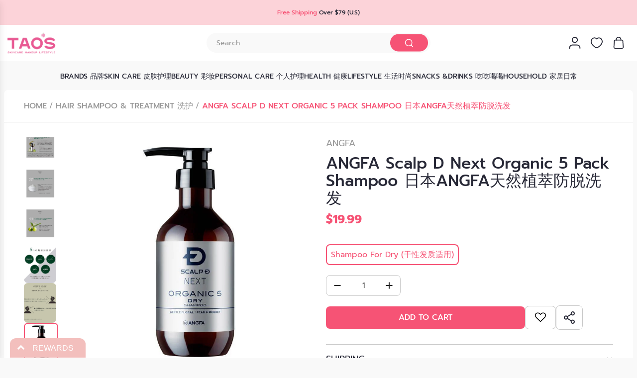

--- FILE ---
content_type: text/html; charset=utf-8
request_url: https://taosbeauty.com/collections/hair-shampoo-treatment-care-%E5%A4%B4%E5%8F%91%E6%8A%A4%E7%90%86/products/angfa-scalp-d-next-organic-5-shampoo-dry
body_size: 59212
content:
<!doctype html>
<html class="no-js" lang="en">
<head>
  <!-- Basic page needs ================================================== -->
  <meta charset="utf-8"><meta http-equiv="X-UA-Compatible" content="IE=edge">
<meta name="google-site-verification" content="S3PCL3cAQIVQ92wsYYBc_W4HuKcboR7h7YxZ6vqcnEI" />
  <link rel="preconnect" href="https://cdn.shopify.com" crossorigin><link rel="preconnect" href="https://fonts.shopifycdn.com" crossorigin><link href="//taosbeauty.com/cdn/shop/t/20/assets/swiper-bundle.min.css?v=127370101718424465871717385371" rel="stylesheet" type="text/css" media="all" />
  <link href="//taosbeauty.com/cdn/shop/t/20/assets/photoswipe.min.css?v=165459975419098386681717385371" rel="stylesheet" type="text/css" media="all" />
  <link href="//taosbeauty.com/cdn/shop/t/20/assets/theme.min.css?v=62824628677918687411724400188" rel="stylesheet" type="text/css" media="all" />
  <link href="//taosbeauty.com/cdn/shop/t/20/assets/custom.css?v=110935270526063490591721127747" rel="stylesheet" type="text/css" media="all" />

  
    <link href="//taosbeauty.com/cdn/shop/t/20/assets/animate.min.css?v=68297775102622399721717385371" rel="stylesheet" type="text/css" media="all" />
  

  
    <link href="//taosbeauty.com/cdn/shop/t/20/assets/fancybox.min.css?v=154448737273138728031717385371" rel="stylesheet" type="text/css" media="all" />
  

  
    <link rel="shortcut icon" href="//taosbeauty.com/cdn/shop/files/20251125105134_33625_17.png?crop=center&height=180&v=1764039135&width=180" type="image/png">
    <link rel="apple-touch-icon" sizes="180x180" href="//taosbeauty.com/cdn/shop/files/20251125105134_33625_17.png?crop=center&height=180&v=1764039135&width=180">
    <link rel="apple-touch-icon-precomposed" sizes="180x180" href="//taosbeauty.com/cdn/shop/files/20251125105134_33625_17.png?crop=center&height=180&v=1764039135&width=180">
    <link rel="icon" type="image/png" sizes="32x32" href="//taosbeauty.com/cdn/shop/files/20251125105134_33625_17.png?crop=center&height=32&v=1764039135&width=32">
    <link rel="icon" type="image/png" sizes="194x194" href="//taosbeauty.com/cdn/shop/files/20251125105134_33625_17.png?crop=center&height=194&v=1764039135&width=194">
    <link rel="icon" type="image/png" sizes="192x192" href="//taosbeauty.com/cdn/shop/files/20251125105134_33625_17.png?crop=center&height=192&v=1764039135&width=192">
    <link rel="icon" type="image/png" sizes="16x16" href="//taosbeauty.com/cdn/shop/files/20251125105134_33625_17.png?crop=center&height=16&v=1764039135&width=16">
  

    <link rel="preload" as="font" href="//taosbeauty.com/cdn/fonts/prompt/prompt_n5.b231ccbca402556fdd80c40f8be8d9a701e805e6.woff2" type="font/woff2" crossorigin>
    

    <link rel="preload" as="font" href="//taosbeauty.com/cdn/fonts/prompt/prompt_n4.55d12409b69157fbb5a35f8e7fe8e1c49ef883c4.woff2" type="font/woff2" crossorigin>
    
<!-- Title and description ================================================== -->
  <title>
    ANGFA Scalp D Next Organic 5 Pack Shampoo 日本ANGFA天然植萃防脱洗发 &ndash; Tao&#39;s 
  </title>

  
    <meta name="description" content="DescriptionAngfa Scalp D Next Organic 5 Shampoo Dry is designed for men, who has dry hair; to prevent future scalp problems. 90% of this product is made out of natural ingredients. It contians five organic certified ingredients. The Yaeyama Aoki juice will help to moisturize hair while protecting the scalp from dryness">
  

  <link rel="stylesheet" href="https://cdnjs.cloudflare.com/ajax/libs/slick-carousel/1.8.1/slick-theme.min.css">
  <link rel="stylesheet" href="https://cdnjs.cloudflare.com/ajax/libs/slick-carousel/1.8.1/slick.min.css">
  <link href="//taosbeauty.com/cdn/shop/t/20/assets/style.css?v=70773324685955954711729230618" rel="stylesheet" type="text/css" media="all" />

  <link href="//taosbeauty.com/cdn/shop/t/20/assets/component-predictive-search.css?v=146386464019024828161718281986" rel="stylesheet" type="text/css" media="all" />

  <!-- Helpers ================================================== -->
  <!-- /snippets/social-meta-tags.liquid -->


<meta property="og:site_name" content="Tao&#39;s ">
<meta property="og:url" content="https://taosbeauty.com/products/angfa-scalp-d-next-organic-5-shampoo-dry">
<meta property="og:title" content="ANGFA Scalp D Next Organic 5 Pack Shampoo  日本ANGFA天然植萃防脱洗发">
<meta property="og:type" content="product">
<meta property="og:description" content="DescriptionAngfa Scalp D Next Organic 5 Shampoo Dry is designed for men, who has dry hair; to prevent future scalp problems. 90% of this product is made out of natural ingredients. It contians five organic certified ingredients. The Yaeyama Aoki juice will help to moisturize hair while protecting the scalp from dryness">

  <meta property="og:price:amount" content="19.99">
  <meta property="og:price:currency" content="USD">

<meta property="og:image" content="http://taosbeauty.com/cdn/shop/files/ae218275-b913-4994-b997-e4416cefc966.jpg?v=1760713468"><meta property="og:image" content="http://taosbeauty.com/cdn/shop/files/afc713d3-25a4-4c56-810e-8595bda4049f.jpg?v=1760713468"><meta property="og:image" content="http://taosbeauty.com/cdn/shop/files/6f2911f2-eb49-4e3d-9a01-b46ec2b31fde.jpg?v=1760713468">
<meta property="og:image:alt" content="ANGFA Scalp D Next Organic 5 Pack Shampoo  日本ANGFA天然植萃防脱洗发"><meta property="og:image:alt" content="ANGFA Scalp D Next Organic 5 Pack Shampoo  日本ANGFA天然植萃防脱洗发"><meta property="og:image:alt" content="ANGFA Scalp D Next Organic 5 Pack Shampoo  日本ANGFA天然植萃防脱洗发">
<meta property="og:image:secure_url" content="https://taosbeauty.com/cdn/shop/files/ae218275-b913-4994-b997-e4416cefc966.jpg?v=1760713468"><meta property="og:image:secure_url" content="https://taosbeauty.com/cdn/shop/files/afc713d3-25a4-4c56-810e-8595bda4049f.jpg?v=1760713468"><meta property="og:image:secure_url" content="https://taosbeauty.com/cdn/shop/files/6f2911f2-eb49-4e3d-9a01-b46ec2b31fde.jpg?v=1760713468">


<meta name="x:card" content="summary_large_image">
<meta name="x:title" content="ANGFA Scalp D Next Organic 5 Pack Shampoo  日本ANGFA天然植萃防脱洗发">
<meta name="x:description" content="DescriptionAngfa Scalp D Next Organic 5 Shampoo Dry is designed for men, who has dry hair; to prevent future scalp problems. 90% of this product is made out of natural ingredients. It contians five organic certified ingredients. The Yaeyama Aoki juice will help to moisturize hair while protecting the scalp from dryness">

  <link rel="canonical" href="https://taosbeauty.com/products/angfa-scalp-d-next-organic-5-shampoo-dry"/>
  <meta name="viewport" content="width=device-width, initial-scale=1, shrink-to-fit=no">
  <meta name="theme-color" content="#242424">

  <!-- CSS ================================================== -->
  <style>
/*============================================================================
  #Typography
==============================================================================*/






@font-face {
  font-family: Prompt;
  font-weight: 500;
  font-style: normal;
  font-display: swap;
  src: url("//taosbeauty.com/cdn/fonts/prompt/prompt_n5.b231ccbca402556fdd80c40f8be8d9a701e805e6.woff2") format("woff2"),
       url("//taosbeauty.com/cdn/fonts/prompt/prompt_n5.c3ece48b1775a5fb96d7d412826aeb0230b47adb.woff") format("woff");
}

@font-face {
  font-family: Prompt;
  font-weight: 400;
  font-style: normal;
  font-display: swap;
  src: url("//taosbeauty.com/cdn/fonts/prompt/prompt_n4.55d12409b69157fbb5a35f8e7fe8e1c49ef883c4.woff2") format("woff2"),
       url("//taosbeauty.com/cdn/fonts/prompt/prompt_n4.cb4fce1008c76d3a576d0fc88e84462b52c62ea8.woff") format("woff");
}


  @font-face {
  font-family: Prompt;
  font-weight: 700;
  font-style: normal;
  font-display: swap;
  src: url("//taosbeauty.com/cdn/fonts/prompt/prompt_n7.b02601183b05e61fa7be166e9ccbe02488df9d4e.woff2") format("woff2"),
       url("//taosbeauty.com/cdn/fonts/prompt/prompt_n7.0d3eedf3dbfa531020ce942da8ca46feac5ed856.woff") format("woff");
}




  @font-face {
  font-family: Prompt;
  font-weight: 700;
  font-style: normal;
  font-display: swap;
  src: url("//taosbeauty.com/cdn/fonts/prompt/prompt_n7.b02601183b05e61fa7be166e9ccbe02488df9d4e.woff2") format("woff2"),
       url("//taosbeauty.com/cdn/fonts/prompt/prompt_n7.0d3eedf3dbfa531020ce942da8ca46feac5ed856.woff") format("woff");
}




  @font-face {
  font-family: Prompt;
  font-weight: 400;
  font-style: italic;
  font-display: swap;
  src: url("//taosbeauty.com/cdn/fonts/prompt/prompt_i4.362b631cc9d785c4bf92e3f9f332c42d636294ca.woff2") format("woff2"),
       url("//taosbeauty.com/cdn/fonts/prompt/prompt_i4.45744fe70b84b111fe3d48873ef5b24443cf63bf.woff") format("woff");
}




  @font-face {
  font-family: Prompt;
  font-weight: 700;
  font-style: italic;
  font-display: swap;
  src: url("//taosbeauty.com/cdn/fonts/prompt/prompt_i7.c0196827e2d7ad4d23aa059bfa7dea9b375ef0a1.woff2") format("woff2"),
       url("//taosbeauty.com/cdn/fonts/prompt/prompt_i7.8cb478a58ee5103386ff964f66617c3a56e70296.woff") format("woff");
}









/*============================================================================
  #General Variables
==============================================================================*/

:root {

  --font-weight-normal: 400;
  --font-weight-bold: 700;
  --font-weight-header-bold: 700;

  --header-font-stack: Prompt, sans-serif;
  --header-font-weight: 500;
  --header-font-style: normal;
  --header-text-size: 34;
  --header-text-size-px: 34px;
  --header-mobile-text-size-px: 22px;

  --header-font-case: normal;
  --header-font-size: 18;
  --header-font-size-px: 18px;

  --heading-spacing: 0.0em;
  --heading-line-height: 1.2;
  --heading-font-case: normal;
  --heading-font-stack: FontDrop;

  --body-font-stack: Prompt, sans-serif;
  --body-font-weight: 400;
  --body-font-style: normal;

  --button-font-stack: Prompt, sans-serif;
  --button-font-weight: 400;
  --button-font-style: normal;

  --label-font-stack: Prompt, sans-serif;
  --label-font-weight: 400;
  --label-font-style: normal;
  --label-font-case: uppercase;
  --label-spacing: 0px;

  --navigation-font-stack: Prompt, sans-serif;
  --navigation-font-weight: 500;
  --navigation-font-style: normal;
  --navigation-font-letter-spacing: 0;

  --base-font-size-int: 15;
  --base-font-size: 15px;

  --body-font-size-12-to-em: 0.8em;
  --body-font-size-16-to-em: 1.07em;
  --body-font-size-22-to-em: 1.47em;
  --body-font-size-28-to-em: 1.87em;
  --body-font-size-36-to-em: 2.4em;

  /* Heading Sizes */

  
  --h1-size: 43px;
  --h2-size: 34px;
  --h3-size: 30px;
  --h4-size: 26px;
  --h5-size: 21px;
  --h6-size: 17px;

  --sale-badge-color: #dc3545;
  --sold-out-badge-color: #000000;
  --custom-badge-color: #ff7e04;
  --badge-font-color: #ffffff;

  --primary-btn-text-color: #ffffff;
  --primary-btn-text-color-opacity50: rgba(255, 255, 255, 0.5);
  --primary-btn-bg-color: #242424;
  --primary-btn-bg-color-opacity50: rgba(36, 36, 36, 0.5);

  --button-text-case: uppercase;
  --button-font-size: 14;
  --button-font-size-px: 14px;
  --button-text-spacing-px: 1px;

  
    --text-line-clamp: none;
  

  
    --alt-btn-border-radius: 1.875rem;
    

  --text-color: #242424;
  --text-color-lighten5: #313131;
  --text-color-lighten70: #d7d7d7;
  --text-color-transparent05: rgba(36, 36, 36, 0.05);
  --text-color-transparent10: rgba(36, 36, 36, 0.1);
  --text-color-transparent15: rgba(36, 36, 36, 0.15);
  --text-color-transparent25: rgba(36, 36, 36, 0.25);
  --text-color-transparent30: rgba(36, 36, 36, 0.3);
  --text-color-transparent40: rgba(36, 36, 36, 0.4);
  --text-color-transparent50: rgba(36, 36, 36, 0.5);
  --text-color-transparent5: rgba(36, 36, 36, 0.5);
  --text-color-transparent6: rgba(36, 36, 36, 0.6);
  --text-color-transparent7: rgba(36, 36, 36, 0.7);
  --text-color-transparent8: rgba(36, 36, 36, 0.8);

  
    --heading-xl-font-size: 28px;
    --heading-l-font-size: 22px;
    --subheading-font-size: 20px;
  

  
    --small-body-font-size: 12px;
  

  --link-color: #242424;
  --on-sale-color: #dc3545;

  --body-color: #f9f9f9;
  --body-color-darken10: #e0e0e0;
  --body-color-transparent00: rgba(249, 249, 249, 0);
  --body-color-transparent50: rgba(249, 249, 249, 0.5);
  --body-color-transparent90: rgba(249, 249, 249, 0.9);

  --body-secondary-color: #ffffff;
  --body-secondary-color-transparent00: rgba(255, 255, 255, 0);
  --body-secondary-color-darken05: #f2f2f2;

  --color-primary-background: #f9f9f9;
  --color-primary-background-rgb: 249, 249, 249;
  --color-secondary-background: #ffffff;

  --border-color: rgba(36, 36, 36, 0.25);
  --link-border-color: rgba(36, 36, 36, 0.5);
  --border-color-darken10: #0a0a0a;

  --header-color: #ffffff;
  --header-color-darken5: #f2f2f2;

  --header-border-color: #ffffff;

  --announcement-text-size: 15px;
  --announcement-text-spacing: 0px;

  --logo-font-size: 18px;

  --overlay-header-text-color: #262428;
  --nav-text-color: #262428;
  --nav-text-color-transparent10: rgba(38, 36, 40, 0.1);
  --nav-text-color-transparent30: rgba(38, 36, 40, 0.3);
  --nav-text-hover: #737373;

  --color-scheme-light-background: #f9f9fb;
  --color-scheme-light-background-transparent50: rgba(249, 249, 251, 0.5);
  --color-scheme-light-background-lighten5: #ffffff;
  --color-scheme-light-background-rgb: 249, 249, 251;
  --color-scheme-light-text: #242424;
  --color-scheme-light-text-transparent10: rgba(36, 36, 36, 0.1);
  --color-scheme-light-text-transparent25: rgba(36, 36, 36, 0.25);
  --color-scheme-light-text-transparent40: rgba(36, 36, 36, 0.4);
  --color-scheme-light-text-transparent50: rgba(36, 36, 36, 0.5);
  --color-scheme-light-text-transparent60: rgba(36, 36, 36, 0.6);

  --color-scheme-feature-background: #e6e5e7;
  --color-scheme-feature-background-transparent50: rgba(230, 229, 231, 0.5);
  --color-scheme-feature-background-lighten5: #f3f2f3;
  --color-scheme-feature-background-rgb: 230, 229, 231;
  --color-scheme-feature-text: #242424;
  --color-scheme-feature-text-transparent10: rgba(36, 36, 36, 0.1);
  --color-scheme-feature-text-transparent25: rgba(36, 36, 36, 0.25);
  --color-scheme-feature-text-transparent40: rgba(36, 36, 36, 0.4);
  --color-scheme-feature-text-transparent50: rgba(36, 36, 36, 0.5);
  --color-scheme-feature-text-transparent60: rgba(36, 36, 36, 0.6);

  --homepage-sections-accent-secondary-color-transparent60: rgba(36, 36, 36, 0.6);

  --color-scheme-dark-background: #000000;
  --color-scheme-dark-background-transparent50: rgba(0, 0, 0, 0.5);
  --color-scheme-dark-background-rgb: 0, 0, 0;
  --color-scheme-dark-text: #ffffff;
  --color-scheme-dark-text-transparent10: rgba(255, 255, 255, 0.1);
  --color-scheme-dark-text-transparent25: rgba(255, 255, 255, 0.25);
  --color-scheme-dark-text-transparent40: rgba(255, 255, 255, 0.4);
  --color-scheme-dark-text-transparent50: rgba(255, 255, 255, 0.5);
  --color-scheme-dark-text-transparent60: rgba(255, 255, 255, 0.6);

  --filter-bg-color: rgba(36, 36, 36, 0.1);

  --menu-drawer-color: #fff;
  --menu-drawer-color-darken5: #f2f2f2;
  --menu-drawer-text-color: #262428;
  --menu-drawer-text-color-transparent10: rgba(38, 36, 40, 0.1);
  --menu-drawer-text-color-transparent30: rgba(38, 36, 40, 0.3);
  --menu-drawer-border-color: rgba(38, 36, 40, 0.25);
  --menu-drawer-text-hover-color: #737373;

  --cart-drawer-color: #ffffff;
  --cart-drawer-text-color: #242424;
  --cart-drawer-text-color-transparent10: rgba(36, 36, 36, 0.1);
  --cart-drawer-text-color-transparent25: rgba(36, 36, 36, 0.25);
  --cart-drawer-text-color-transparent50: rgba(36, 36, 36, 0.5);
  --cart-drawer-text-color-lighten10: #3e3e3e;
  --cart-drawer-border-color: rgba(36, 36, 36, 0.25);

  --fancybox-overlay: url('//taosbeauty.com/cdn/shop/t/20/assets/fancybox_overlay.png?v=61793926319831825281717385371');

  --success-color: #28a745;
  --error-color: #DC3545;
  --warning-color: #EB9247;

  /* Shop Pay Installments variables */
  --color-body: #ffffff;
  --color-bg: #ffffff;
}
</style>

  <style data-shopify>
    *,
    *::before,
    *::after {
      box-sizing: inherit;
    }

    html {
      box-sizing: border-box;
      background-color: var(--body-color);
      height: 100%;
      margin: 0;
    }

    body {
      background-color: var(--body-color);
      min-height: 100%;
      margin: 0;
      display: grid;
      grid-template-rows: auto auto 1fr auto;
      grid-template-columns: 100%;
      overflow-x: hidden;
    }

    .sr-only {
      position: absolute;
      width: 1px;
      height: 1px;
      padding: 0;
      margin: -1px;
      overflow: hidden;
      clip: rect(0, 0, 0, 0);
      border: 0;
    }

    .sr-only-focusable:active, .sr-only-focusable:focus {
      position: static;
      width: auto;
      height: auto;
      margin: 0;
      overflow: visible;
      clip: auto;
    }
  </style>

  <!-- Header hook for plugins ================================================== -->
  <script>window.performance && window.performance.mark && window.performance.mark('shopify.content_for_header.start');</script><meta name="google-site-verification" content="kY-g7wx_ChZOgOz8mCRcp2nNxzPH-DkQ2kzo3l-UH-8">
<meta id="shopify-digital-wallet" name="shopify-digital-wallet" content="/42068967581/digital_wallets/dialog">
<meta name="shopify-checkout-api-token" content="ed76997f9a57368d263d216dcf763bf6">
<link rel="alternate" type="application/json+oembed" href="https://taosbeauty.com/products/angfa-scalp-d-next-organic-5-shampoo-dry.oembed">
<script async="async" src="/checkouts/internal/preloads.js?locale=en-US"></script>
<link rel="preconnect" href="https://shop.app" crossorigin="anonymous">
<script async="async" src="https://shop.app/checkouts/internal/preloads.js?locale=en-US&shop_id=42068967581" crossorigin="anonymous"></script>
<script id="apple-pay-shop-capabilities" type="application/json">{"shopId":42068967581,"countryCode":"US","currencyCode":"USD","merchantCapabilities":["supports3DS"],"merchantId":"gid:\/\/shopify\/Shop\/42068967581","merchantName":"Tao's ","requiredBillingContactFields":["postalAddress","email","phone"],"requiredShippingContactFields":["postalAddress","email","phone"],"shippingType":"shipping","supportedNetworks":["visa","masterCard","amex","discover","elo","jcb"],"total":{"type":"pending","label":"Tao's ","amount":"1.00"},"shopifyPaymentsEnabled":true,"supportsSubscriptions":true}</script>
<script id="shopify-features" type="application/json">{"accessToken":"ed76997f9a57368d263d216dcf763bf6","betas":["rich-media-storefront-analytics"],"domain":"taosbeauty.com","predictiveSearch":true,"shopId":42068967581,"locale":"en"}</script>
<script>var Shopify = Shopify || {};
Shopify.shop = "taos-boston.myshopify.com";
Shopify.locale = "en";
Shopify.currency = {"active":"USD","rate":"1.0"};
Shopify.country = "US";
Shopify.theme = {"name":"Envy | new theme 202463","id":141792575735,"schema_name":"Envy","schema_version":"33.0.2","theme_store_id":411,"role":"main"};
Shopify.theme.handle = "null";
Shopify.theme.style = {"id":null,"handle":null};
Shopify.cdnHost = "taosbeauty.com/cdn";
Shopify.routes = Shopify.routes || {};
Shopify.routes.root = "/";</script>
<script type="module">!function(o){(o.Shopify=o.Shopify||{}).modules=!0}(window);</script>
<script>!function(o){function n(){var o=[];function n(){o.push(Array.prototype.slice.apply(arguments))}return n.q=o,n}var t=o.Shopify=o.Shopify||{};t.loadFeatures=n(),t.autoloadFeatures=n()}(window);</script>
<script>
  window.ShopifyPay = window.ShopifyPay || {};
  window.ShopifyPay.apiHost = "shop.app\/pay";
  window.ShopifyPay.redirectState = null;
</script>
<script id="shop-js-analytics" type="application/json">{"pageType":"product"}</script>
<script defer="defer" async type="module" src="//taosbeauty.com/cdn/shopifycloud/shop-js/modules/v2/client.init-shop-cart-sync_DtuiiIyl.en.esm.js"></script>
<script defer="defer" async type="module" src="//taosbeauty.com/cdn/shopifycloud/shop-js/modules/v2/chunk.common_CUHEfi5Q.esm.js"></script>
<script type="module">
  await import("//taosbeauty.com/cdn/shopifycloud/shop-js/modules/v2/client.init-shop-cart-sync_DtuiiIyl.en.esm.js");
await import("//taosbeauty.com/cdn/shopifycloud/shop-js/modules/v2/chunk.common_CUHEfi5Q.esm.js");

  window.Shopify.SignInWithShop?.initShopCartSync?.({"fedCMEnabled":true,"windoidEnabled":true});

</script>
<script defer="defer" async type="module" src="//taosbeauty.com/cdn/shopifycloud/shop-js/modules/v2/client.payment-terms_CAtGlQYS.en.esm.js"></script>
<script defer="defer" async type="module" src="//taosbeauty.com/cdn/shopifycloud/shop-js/modules/v2/chunk.common_CUHEfi5Q.esm.js"></script>
<script defer="defer" async type="module" src="//taosbeauty.com/cdn/shopifycloud/shop-js/modules/v2/chunk.modal_BewljZkx.esm.js"></script>
<script type="module">
  await import("//taosbeauty.com/cdn/shopifycloud/shop-js/modules/v2/client.payment-terms_CAtGlQYS.en.esm.js");
await import("//taosbeauty.com/cdn/shopifycloud/shop-js/modules/v2/chunk.common_CUHEfi5Q.esm.js");
await import("//taosbeauty.com/cdn/shopifycloud/shop-js/modules/v2/chunk.modal_BewljZkx.esm.js");

  
</script>
<script>
  window.Shopify = window.Shopify || {};
  if (!window.Shopify.featureAssets) window.Shopify.featureAssets = {};
  window.Shopify.featureAssets['shop-js'] = {"shop-cart-sync":["modules/v2/client.shop-cart-sync_DFoTY42P.en.esm.js","modules/v2/chunk.common_CUHEfi5Q.esm.js"],"init-fed-cm":["modules/v2/client.init-fed-cm_D2UNy1i2.en.esm.js","modules/v2/chunk.common_CUHEfi5Q.esm.js"],"init-shop-email-lookup-coordinator":["modules/v2/client.init-shop-email-lookup-coordinator_BQEe2rDt.en.esm.js","modules/v2/chunk.common_CUHEfi5Q.esm.js"],"shop-cash-offers":["modules/v2/client.shop-cash-offers_3CTtReFF.en.esm.js","modules/v2/chunk.common_CUHEfi5Q.esm.js","modules/v2/chunk.modal_BewljZkx.esm.js"],"shop-button":["modules/v2/client.shop-button_C6oxCjDL.en.esm.js","modules/v2/chunk.common_CUHEfi5Q.esm.js"],"init-windoid":["modules/v2/client.init-windoid_5pix8xhK.en.esm.js","modules/v2/chunk.common_CUHEfi5Q.esm.js"],"avatar":["modules/v2/client.avatar_BTnouDA3.en.esm.js"],"init-shop-cart-sync":["modules/v2/client.init-shop-cart-sync_DtuiiIyl.en.esm.js","modules/v2/chunk.common_CUHEfi5Q.esm.js"],"shop-toast-manager":["modules/v2/client.shop-toast-manager_BYv_8cH1.en.esm.js","modules/v2/chunk.common_CUHEfi5Q.esm.js"],"pay-button":["modules/v2/client.pay-button_FnF9EIkY.en.esm.js","modules/v2/chunk.common_CUHEfi5Q.esm.js"],"shop-login-button":["modules/v2/client.shop-login-button_CH1KUpOf.en.esm.js","modules/v2/chunk.common_CUHEfi5Q.esm.js","modules/v2/chunk.modal_BewljZkx.esm.js"],"init-customer-accounts-sign-up":["modules/v2/client.init-customer-accounts-sign-up_aj7QGgYS.en.esm.js","modules/v2/client.shop-login-button_CH1KUpOf.en.esm.js","modules/v2/chunk.common_CUHEfi5Q.esm.js","modules/v2/chunk.modal_BewljZkx.esm.js"],"init-shop-for-new-customer-accounts":["modules/v2/client.init-shop-for-new-customer-accounts_NbnYRf_7.en.esm.js","modules/v2/client.shop-login-button_CH1KUpOf.en.esm.js","modules/v2/chunk.common_CUHEfi5Q.esm.js","modules/v2/chunk.modal_BewljZkx.esm.js"],"init-customer-accounts":["modules/v2/client.init-customer-accounts_ppedhqCH.en.esm.js","modules/v2/client.shop-login-button_CH1KUpOf.en.esm.js","modules/v2/chunk.common_CUHEfi5Q.esm.js","modules/v2/chunk.modal_BewljZkx.esm.js"],"shop-follow-button":["modules/v2/client.shop-follow-button_CMIBBa6u.en.esm.js","modules/v2/chunk.common_CUHEfi5Q.esm.js","modules/v2/chunk.modal_BewljZkx.esm.js"],"lead-capture":["modules/v2/client.lead-capture_But0hIyf.en.esm.js","modules/v2/chunk.common_CUHEfi5Q.esm.js","modules/v2/chunk.modal_BewljZkx.esm.js"],"checkout-modal":["modules/v2/client.checkout-modal_BBxc70dQ.en.esm.js","modules/v2/chunk.common_CUHEfi5Q.esm.js","modules/v2/chunk.modal_BewljZkx.esm.js"],"shop-login":["modules/v2/client.shop-login_hM3Q17Kl.en.esm.js","modules/v2/chunk.common_CUHEfi5Q.esm.js","modules/v2/chunk.modal_BewljZkx.esm.js"],"payment-terms":["modules/v2/client.payment-terms_CAtGlQYS.en.esm.js","modules/v2/chunk.common_CUHEfi5Q.esm.js","modules/v2/chunk.modal_BewljZkx.esm.js"]};
</script>
<script>(function() {
  var isLoaded = false;
  function asyncLoad() {
    if (isLoaded) return;
    isLoaded = true;
    var urls = ["https:\/\/cdn.shopify.com\/s\/files\/1\/0420\/6896\/7581\/t\/2\/assets\/ba_fb_42068967581.js?v=1604599077\u0026shop=taos-boston.myshopify.com","https:\/\/cdn.reamaze.com\/assets\/reamaze-loader.js?shop=taos-boston.myshopify.com","https:\/\/cdn.reamaze.com\/assets\/reamaze-loader.js?shop=taos-boston.myshopify.com","https:\/\/sdks.automizely.com\/conversions\/v1\/conversions.js?app_connection_id=518bea939a4e461287c11f14bd651cb9\u0026mapped_org_id=e626f28b29c07912821694692cf100c8_v1\u0026shop=taos-boston.myshopify.com","https:\/\/cdn.shopify.com\/s\/files\/1\/0420\/6896\/7581\/t\/2\/assets\/bis_42068967581.js?v=1611246927\u0026shop=taos-boston.myshopify.com"];
    for (var i = 0; i < urls.length; i++) {
      var s = document.createElement('script');
      s.type = 'text/javascript';
      s.async = true;
      s.src = urls[i];
      var x = document.getElementsByTagName('script')[0];
      x.parentNode.insertBefore(s, x);
    }
  };
  if(window.attachEvent) {
    window.attachEvent('onload', asyncLoad);
  } else {
    window.addEventListener('load', asyncLoad, false);
  }
})();</script>
<script id="__st">var __st={"a":42068967581,"offset":-18000,"reqid":"d3d52eac-f2d1-46a2-a568-ac132d3ea40c-1767369802","pageurl":"taosbeauty.com\/collections\/hair-shampoo-treatment-care-%E5%A4%B4%E5%8F%91%E6%8A%A4%E7%90%86\/products\/angfa-scalp-d-next-organic-5-shampoo-dry","u":"2d08f8fd7176","p":"product","rtyp":"product","rid":5403796865181};</script>
<script>window.ShopifyPaypalV4VisibilityTracking = true;</script>
<script id="captcha-bootstrap">!function(){'use strict';const t='contact',e='account',n='new_comment',o=[[t,t],['blogs',n],['comments',n],[t,'customer']],c=[[e,'customer_login'],[e,'guest_login'],[e,'recover_customer_password'],[e,'create_customer']],r=t=>t.map((([t,e])=>`form[action*='/${t}']:not([data-nocaptcha='true']) input[name='form_type'][value='${e}']`)).join(','),a=t=>()=>t?[...document.querySelectorAll(t)].map((t=>t.form)):[];function s(){const t=[...o],e=r(t);return a(e)}const i='password',u='form_key',d=['recaptcha-v3-token','g-recaptcha-response','h-captcha-response',i],f=()=>{try{return window.sessionStorage}catch{return}},m='__shopify_v',_=t=>t.elements[u];function p(t,e,n=!1){try{const o=window.sessionStorage,c=JSON.parse(o.getItem(e)),{data:r}=function(t){const{data:e,action:n}=t;return t[m]||n?{data:e,action:n}:{data:t,action:n}}(c);for(const[e,n]of Object.entries(r))t.elements[e]&&(t.elements[e].value=n);n&&o.removeItem(e)}catch(o){console.error('form repopulation failed',{error:o})}}const l='form_type',E='cptcha';function T(t){t.dataset[E]=!0}const w=window,h=w.document,L='Shopify',v='ce_forms',y='captcha';let A=!1;((t,e)=>{const n=(g='f06e6c50-85a8-45c8-87d0-21a2b65856fe',I='https://cdn.shopify.com/shopifycloud/storefront-forms-hcaptcha/ce_storefront_forms_captcha_hcaptcha.v1.5.2.iife.js',D={infoText:'Protected by hCaptcha',privacyText:'Privacy',termsText:'Terms'},(t,e,n)=>{const o=w[L][v],c=o.bindForm;if(c)return c(t,g,e,D).then(n);var r;o.q.push([[t,g,e,D],n]),r=I,A||(h.body.append(Object.assign(h.createElement('script'),{id:'captcha-provider',async:!0,src:r})),A=!0)});var g,I,D;w[L]=w[L]||{},w[L][v]=w[L][v]||{},w[L][v].q=[],w[L][y]=w[L][y]||{},w[L][y].protect=function(t,e){n(t,void 0,e),T(t)},Object.freeze(w[L][y]),function(t,e,n,w,h,L){const[v,y,A,g]=function(t,e,n){const i=e?o:[],u=t?c:[],d=[...i,...u],f=r(d),m=r(i),_=r(d.filter((([t,e])=>n.includes(e))));return[a(f),a(m),a(_),s()]}(w,h,L),I=t=>{const e=t.target;return e instanceof HTMLFormElement?e:e&&e.form},D=t=>v().includes(t);t.addEventListener('submit',(t=>{const e=I(t);if(!e)return;const n=D(e)&&!e.dataset.hcaptchaBound&&!e.dataset.recaptchaBound,o=_(e),c=g().includes(e)&&(!o||!o.value);(n||c)&&t.preventDefault(),c&&!n&&(function(t){try{if(!f())return;!function(t){const e=f();if(!e)return;const n=_(t);if(!n)return;const o=n.value;o&&e.removeItem(o)}(t);const e=Array.from(Array(32),(()=>Math.random().toString(36)[2])).join('');!function(t,e){_(t)||t.append(Object.assign(document.createElement('input'),{type:'hidden',name:u})),t.elements[u].value=e}(t,e),function(t,e){const n=f();if(!n)return;const o=[...t.querySelectorAll(`input[type='${i}']`)].map((({name:t})=>t)),c=[...d,...o],r={};for(const[a,s]of new FormData(t).entries())c.includes(a)||(r[a]=s);n.setItem(e,JSON.stringify({[m]:1,action:t.action,data:r}))}(t,e)}catch(e){console.error('failed to persist form',e)}}(e),e.submit())}));const S=(t,e)=>{t&&!t.dataset[E]&&(n(t,e.some((e=>e===t))),T(t))};for(const o of['focusin','change'])t.addEventListener(o,(t=>{const e=I(t);D(e)&&S(e,y())}));const B=e.get('form_key'),M=e.get(l),P=B&&M;t.addEventListener('DOMContentLoaded',(()=>{const t=y();if(P)for(const e of t)e.elements[l].value===M&&p(e,B);[...new Set([...A(),...v().filter((t=>'true'===t.dataset.shopifyCaptcha))])].forEach((e=>S(e,t)))}))}(h,new URLSearchParams(w.location.search),n,t,e,['guest_login'])})(!0,!0)}();</script>
<script integrity="sha256-4kQ18oKyAcykRKYeNunJcIwy7WH5gtpwJnB7kiuLZ1E=" data-source-attribution="shopify.loadfeatures" defer="defer" src="//taosbeauty.com/cdn/shopifycloud/storefront/assets/storefront/load_feature-a0a9edcb.js" crossorigin="anonymous"></script>
<script crossorigin="anonymous" defer="defer" src="//taosbeauty.com/cdn/shopifycloud/storefront/assets/shopify_pay/storefront-65b4c6d7.js?v=20250812"></script>
<script data-source-attribution="shopify.dynamic_checkout.dynamic.init">var Shopify=Shopify||{};Shopify.PaymentButton=Shopify.PaymentButton||{isStorefrontPortableWallets:!0,init:function(){window.Shopify.PaymentButton.init=function(){};var t=document.createElement("script");t.src="https://taosbeauty.com/cdn/shopifycloud/portable-wallets/latest/portable-wallets.en.js",t.type="module",document.head.appendChild(t)}};
</script>
<script data-source-attribution="shopify.dynamic_checkout.buyer_consent">
  function portableWalletsHideBuyerConsent(e){var t=document.getElementById("shopify-buyer-consent"),n=document.getElementById("shopify-subscription-policy-button");t&&n&&(t.classList.add("hidden"),t.setAttribute("aria-hidden","true"),n.removeEventListener("click",e))}function portableWalletsShowBuyerConsent(e){var t=document.getElementById("shopify-buyer-consent"),n=document.getElementById("shopify-subscription-policy-button");t&&n&&(t.classList.remove("hidden"),t.removeAttribute("aria-hidden"),n.addEventListener("click",e))}window.Shopify?.PaymentButton&&(window.Shopify.PaymentButton.hideBuyerConsent=portableWalletsHideBuyerConsent,window.Shopify.PaymentButton.showBuyerConsent=portableWalletsShowBuyerConsent);
</script>
<script data-source-attribution="shopify.dynamic_checkout.cart.bootstrap">document.addEventListener("DOMContentLoaded",(function(){function t(){return document.querySelector("shopify-accelerated-checkout-cart, shopify-accelerated-checkout")}if(t())Shopify.PaymentButton.init();else{new MutationObserver((function(e,n){t()&&(Shopify.PaymentButton.init(),n.disconnect())})).observe(document.body,{childList:!0,subtree:!0})}}));
</script>
<link id="shopify-accelerated-checkout-styles" rel="stylesheet" media="screen" href="https://taosbeauty.com/cdn/shopifycloud/portable-wallets/latest/accelerated-checkout-backwards-compat.css" crossorigin="anonymous">
<style id="shopify-accelerated-checkout-cart">
        #shopify-buyer-consent {
  margin-top: 1em;
  display: inline-block;
  width: 100%;
}

#shopify-buyer-consent.hidden {
  display: none;
}

#shopify-subscription-policy-button {
  background: none;
  border: none;
  padding: 0;
  text-decoration: underline;
  font-size: inherit;
  cursor: pointer;
}

#shopify-subscription-policy-button::before {
  box-shadow: none;
}

      </style>

<script>window.performance && window.performance.mark && window.performance.mark('shopify.content_for_header.end');</script>

  <script defer src="//taosbeauty.com/cdn/shop/t/20/assets/eventBus.js?v=100401504747444416941717385371"></script>

  <script type="text/javascript">
		window.wetheme = {
			name: 'Flow',
			webcomponentRegistry: {
        registry: {},
				checkScriptLoaded: function(key) {
					return window.wetheme.webcomponentRegistry.registry[key] ? true : false
				},
        register: function(registration) {
            if(!window.wetheme.webcomponentRegistry.checkScriptLoaded(registration.key)) {
              window.wetheme.webcomponentRegistry.registry[registration.key] = registration
            }
        }
      }
    };
	</script>

  

  

  <script>document.documentElement.className = document.documentElement.className.replace('no-js', 'js');</script>
  <script src="https://ajax.googleapis.com/ajax/libs/jquery/3.7.1/jquery.min.js"></script>
  <script defer src="//taosbeauty.com/cdn/shop/t/20/assets/style.js?v=41057941746279557641721723260"></script>
  <script src="//taosbeauty.com/cdn/shop/t/20/assets/search-form.js?v=133129549252120666541718276528" defer="defer"></script><script src="//taosbeauty.com/cdn/shop/t/20/assets/predictive-search.js?v=40490324904702904241718277916" defer="defer"></script><script src="https://unpkg.com/swiper/swiper-bundle.min.js"></script>
  <script src="https://cdnjs.cloudflare.com/ajax/libs/slick-carousel/1.8.1/slick.min.js"></script>
<!-- BEGIN app block: shopify://apps/frequently-bought/blocks/app-embed-block/b1a8cbea-c844-4842-9529-7c62dbab1b1f --><script>
    window.codeblackbelt = window.codeblackbelt || {};
    window.codeblackbelt.shop = window.codeblackbelt.shop || 'taos-boston.myshopify.com';
    
        window.codeblackbelt.productId = 5403796865181;</script><script src="//cdn.codeblackbelt.com/widgets/frequently-bought-together/main.min.js?version=2026010211-0500" async></script>
 <!-- END app block --><!-- BEGIN app block: shopify://apps/vify-gift-cards/blocks/gift-card-issue/43d9e0cc-139a-4d15-b0b8-63f2863afb32 --><script>
  
  var jsProduct = {"id":5403796865181,"title":"ANGFA Scalp D Next Organic 5 Pack Shampoo  日本ANGFA天然植萃防脱洗发","handle":"angfa-scalp-d-next-organic-5-shampoo-dry","description":"\u003cstrong\u003eDescription\u003cbr\u003e\u003cbr\u003e\u003c\/strong\u003eAngfa Scalp D Next Organic 5 Shampoo Dry is designed for men, who has dry hair; to prevent future scalp problems. 90% of this product is made out of natural ingredients. It contians five organic certified ingredients. The Yaeyama Aoki juice will help to moisturize hair while protecting the scalp from dryness and irritation. Reinforce the hair scales and protect the damaged hair caused by factors such as dyeing and sun exposure. It concentrate on scalp problems, maintain sebum secretion balance, and give clean and healthy scalp. After using, it will leave a pear \u0026amp; lily scent, giving a clean and comfortable impression.\u003cbr\u003e\u003cbr\u003eAngfa Scalp D Next Organic 5 Pack Conditioner contains organic ingredients that intensively strengthen the hair and protect it from the harsh external factors. It is recommended for men over 20 years of age. It seals the hair cuticles, makes the hair smooth and adds shine. It also forms a protective film on the hair that retains moisture and nutrients inside.\u003cbr\u003e\u003cbr\u003e\u003cstrong\u003eHow to use\u003c\/strong\u003e\u003cbr\u003e\u003cbr\u003eTake an appropriate amount, massage your hair and scalp, and rinse thoroughly","published_at":"2020-07-21T15:03:26-04:00","created_at":"2020-07-21T15:03:26-04:00","vendor":"ANGFA","type":"","tags":["ANGFA","Discontinued List 停产 \/ 换Code","Hair Shampoo \u0026 Conditioner 洗发护发","已二刷做统计（先勿删）"],"price":1999,"price_min":1999,"price_max":1999,"available":true,"price_varies":false,"compare_at_price":null,"compare_at_price_min":0,"compare_at_price_max":0,"compare_at_price_varies":false,"variants":[{"id":35226293633181,"title":"Shampoo For Dry (干性发质适用)","option1":"Shampoo For Dry (干性发质适用)","option2":null,"option3":null,"sku":"15851","requires_shipping":true,"taxable":true,"featured_image":{"id":60926389780727,"product_id":5403796865181,"position":10,"created_at":"2025-08-06T04:54:29-04:00","updated_at":"2025-10-17T11:04:28-04:00","alt":null,"width":750,"height":750,"src":"\/\/taosbeauty.com\/cdn\/shop\/files\/219ef439-8521-4499-8a8d-25be5bfd6568.jpg?v=1760713468","variant_ids":[35226293633181]},"available":true,"name":"ANGFA Scalp D Next Organic 5 Pack Shampoo  日本ANGFA天然植萃防脱洗发 - Shampoo For Dry (干性发质适用)","public_title":"Shampoo For Dry (干性发质适用)","options":["Shampoo For Dry (干性发质适用)"],"price":1999,"weight":454,"compare_at_price":null,"inventory_management":"shopify","barcode":"4580168652885","featured_media":{"alt":null,"id":52978353209591,"position":10,"preview_image":{"aspect_ratio":1.0,"height":750,"width":750,"src":"\/\/taosbeauty.com\/cdn\/shop\/files\/219ef439-8521-4499-8a8d-25be5bfd6568.jpg?v=1760713468"}},"requires_selling_plan":false,"selling_plan_allocations":[]}],"images":["\/\/taosbeauty.com\/cdn\/shop\/files\/ae218275-b913-4994-b997-e4416cefc966.jpg?v=1760713468","\/\/taosbeauty.com\/cdn\/shop\/files\/afc713d3-25a4-4c56-810e-8595bda4049f.jpg?v=1760713468","\/\/taosbeauty.com\/cdn\/shop\/files\/6f2911f2-eb49-4e3d-9a01-b46ec2b31fde.jpg?v=1760713468","\/\/taosbeauty.com\/cdn\/shop\/files\/392a8623-c2f4-4c54-a65d-b6c9aa418025.jpg?v=1760713468","\/\/taosbeauty.com\/cdn\/shop\/files\/66e4937b-9d19-4fcc-9281-3c02680da8ba.jpg?v=1760713468","\/\/taosbeauty.com\/cdn\/shop\/files\/1684a4f0-4750-4b7f-ba60-fe6df7de6802.jpg?v=1760713468","\/\/taosbeauty.com\/cdn\/shop\/files\/ec9bbd65-99df-4d5d-9568-99b85c4fb8ec.jpg?v=1760713468","\/\/taosbeauty.com\/cdn\/shop\/files\/bf6e4c38-5d73-4979-8f54-973971e7c1e9.jpg?v=1760713468","\/\/taosbeauty.com\/cdn\/shop\/files\/7ef2a758-e9f3-453e-81e3-d919b07ddb05.jpg?v=1760713468","\/\/taosbeauty.com\/cdn\/shop\/files\/219ef439-8521-4499-8a8d-25be5bfd6568.jpg?v=1760713468"],"featured_image":"\/\/taosbeauty.com\/cdn\/shop\/files\/ae218275-b913-4994-b997-e4416cefc966.jpg?v=1760713468","options":["Variant"],"media":[{"alt":null,"id":52978351767799,"position":1,"preview_image":{"aspect_ratio":1.0,"height":1440,"width":1440,"src":"\/\/taosbeauty.com\/cdn\/shop\/files\/ae218275-b913-4994-b997-e4416cefc966.jpg?v=1760713468"},"aspect_ratio":1.0,"height":1440,"media_type":"image","src":"\/\/taosbeauty.com\/cdn\/shop\/files\/ae218275-b913-4994-b997-e4416cefc966.jpg?v=1760713468","width":1440},{"alt":null,"id":52978352816375,"position":2,"preview_image":{"aspect_ratio":0.73,"height":972,"width":710,"src":"\/\/taosbeauty.com\/cdn\/shop\/files\/afc713d3-25a4-4c56-810e-8595bda4049f.jpg?v=1760713468"},"aspect_ratio":0.73,"height":972,"media_type":"image","src":"\/\/taosbeauty.com\/cdn\/shop\/files\/afc713d3-25a4-4c56-810e-8595bda4049f.jpg?v=1760713468","width":710},{"alt":null,"id":52978352849143,"position":3,"preview_image":{"aspect_ratio":1.051,"height":860,"width":904,"src":"\/\/taosbeauty.com\/cdn\/shop\/files\/6f2911f2-eb49-4e3d-9a01-b46ec2b31fde.jpg?v=1760713468"},"aspect_ratio":1.051,"height":860,"media_type":"image","src":"\/\/taosbeauty.com\/cdn\/shop\/files\/6f2911f2-eb49-4e3d-9a01-b46ec2b31fde.jpg?v=1760713468","width":904},{"alt":null,"id":52978352881911,"position":4,"preview_image":{"aspect_ratio":1.0,"height":1000,"width":1000,"src":"\/\/taosbeauty.com\/cdn\/shop\/files\/392a8623-c2f4-4c54-a65d-b6c9aa418025.jpg?v=1760713468"},"aspect_ratio":1.0,"height":1000,"media_type":"image","src":"\/\/taosbeauty.com\/cdn\/shop\/files\/392a8623-c2f4-4c54-a65d-b6c9aa418025.jpg?v=1760713468","width":1000},{"alt":null,"id":52978352914679,"position":5,"preview_image":{"aspect_ratio":1.0,"height":1440,"width":1440,"src":"\/\/taosbeauty.com\/cdn\/shop\/files\/66e4937b-9d19-4fcc-9281-3c02680da8ba.jpg?v=1760713468"},"aspect_ratio":1.0,"height":1440,"media_type":"image","src":"\/\/taosbeauty.com\/cdn\/shop\/files\/66e4937b-9d19-4fcc-9281-3c02680da8ba.jpg?v=1760713468","width":1440},{"alt":null,"id":52978352947447,"position":6,"preview_image":{"aspect_ratio":1.0,"height":1440,"width":1440,"src":"\/\/taosbeauty.com\/cdn\/shop\/files\/1684a4f0-4750-4b7f-ba60-fe6df7de6802.jpg?v=1760713468"},"aspect_ratio":1.0,"height":1440,"media_type":"image","src":"\/\/taosbeauty.com\/cdn\/shop\/files\/1684a4f0-4750-4b7f-ba60-fe6df7de6802.jpg?v=1760713468","width":1440},{"alt":null,"id":52978353012983,"position":7,"preview_image":{"aspect_ratio":1.0,"height":1440,"width":1440,"src":"\/\/taosbeauty.com\/cdn\/shop\/files\/ec9bbd65-99df-4d5d-9568-99b85c4fb8ec.jpg?v=1760713468"},"aspect_ratio":1.0,"height":1440,"media_type":"image","src":"\/\/taosbeauty.com\/cdn\/shop\/files\/ec9bbd65-99df-4d5d-9568-99b85c4fb8ec.jpg?v=1760713468","width":1440},{"alt":null,"id":52978353045751,"position":8,"preview_image":{"aspect_ratio":1.0,"height":1000,"width":1000,"src":"\/\/taosbeauty.com\/cdn\/shop\/files\/bf6e4c38-5d73-4979-8f54-973971e7c1e9.jpg?v=1760713468"},"aspect_ratio":1.0,"height":1000,"media_type":"image","src":"\/\/taosbeauty.com\/cdn\/shop\/files\/bf6e4c38-5d73-4979-8f54-973971e7c1e9.jpg?v=1760713468","width":1000},{"alt":null,"id":52978353078519,"position":9,"preview_image":{"aspect_ratio":1.0,"height":1000,"width":1000,"src":"\/\/taosbeauty.com\/cdn\/shop\/files\/7ef2a758-e9f3-453e-81e3-d919b07ddb05.jpg?v=1760713468"},"aspect_ratio":1.0,"height":1000,"media_type":"image","src":"\/\/taosbeauty.com\/cdn\/shop\/files\/7ef2a758-e9f3-453e-81e3-d919b07ddb05.jpg?v=1760713468","width":1000},{"alt":null,"id":52978353209591,"position":10,"preview_image":{"aspect_ratio":1.0,"height":750,"width":750,"src":"\/\/taosbeauty.com\/cdn\/shop\/files\/219ef439-8521-4499-8a8d-25be5bfd6568.jpg?v=1760713468"},"aspect_ratio":1.0,"height":750,"media_type":"image","src":"\/\/taosbeauty.com\/cdn\/shop\/files\/219ef439-8521-4499-8a8d-25be5bfd6568.jpg?v=1760713468","width":750}],"requires_selling_plan":false,"selling_plan_groups":[],"content":"\u003cstrong\u003eDescription\u003cbr\u003e\u003cbr\u003e\u003c\/strong\u003eAngfa Scalp D Next Organic 5 Shampoo Dry is designed for men, who has dry hair; to prevent future scalp problems. 90% of this product is made out of natural ingredients. It contians five organic certified ingredients. The Yaeyama Aoki juice will help to moisturize hair while protecting the scalp from dryness and irritation. Reinforce the hair scales and protect the damaged hair caused by factors such as dyeing and sun exposure. It concentrate on scalp problems, maintain sebum secretion balance, and give clean and healthy scalp. After using, it will leave a pear \u0026amp; lily scent, giving a clean and comfortable impression.\u003cbr\u003e\u003cbr\u003eAngfa Scalp D Next Organic 5 Pack Conditioner contains organic ingredients that intensively strengthen the hair and protect it from the harsh external factors. It is recommended for men over 20 years of age. It seals the hair cuticles, makes the hair smooth and adds shine. It also forms a protective film on the hair that retains moisture and nutrients inside.\u003cbr\u003e\u003cbr\u003e\u003cstrong\u003eHow to use\u003c\/strong\u003e\u003cbr\u003e\u003cbr\u003eTake an appropriate amount, massage your hair and scalp, and rinse thoroughly"}  
  
  if (window.jsProduct && window.jsProduct.type == 'Vify Gift Card') {
    let nativeSections = document.querySelectorAll('[id*="shopify-section-template"][id*="__main"]');
    nativeSections.forEach(node => {
      node.style.display = 'none'
    });
  }
  var jsVariants = [];
  
        jsVariants.push({
      ...{"id":35226293633181,"title":"Shampoo For Dry (干性发质适用)","option1":"Shampoo For Dry (干性发质适用)","option2":null,"option3":null,"sku":"15851","requires_shipping":true,"taxable":true,"featured_image":{"id":60926389780727,"product_id":5403796865181,"position":10,"created_at":"2025-08-06T04:54:29-04:00","updated_at":"2025-10-17T11:04:28-04:00","alt":null,"width":750,"height":750,"src":"\/\/taosbeauty.com\/cdn\/shop\/files\/219ef439-8521-4499-8a8d-25be5bfd6568.jpg?v=1760713468","variant_ids":[35226293633181]},"available":true,"name":"ANGFA Scalp D Next Organic 5 Pack Shampoo  日本ANGFA天然植萃防脱洗发 - Shampoo For Dry (干性发质适用)","public_title":"Shampoo For Dry (干性发质适用)","options":["Shampoo For Dry (干性发质适用)"],"price":1999,"weight":454,"compare_at_price":null,"inventory_management":"shopify","barcode":"4580168652885","featured_media":{"alt":null,"id":52978353209591,"position":10,"preview_image":{"aspect_ratio":1.0,"height":750,"width":750,"src":"\/\/taosbeauty.com\/cdn\/shop\/files\/219ef439-8521-4499-8a8d-25be5bfd6568.jpg?v=1760713468"}},"requires_selling_plan":false,"selling_plan_allocations":[]},
      price_formatted: `$19.99`,
      price_formatted_example: `$0.00`
    })
  
  if (jsProduct) {
    jsProduct.variants = jsVariants
    
    
    
      // jsProduct.currencySymbol = shop_symbol
    

    window.vifyProduct = jsProduct
  }

  // page product native shopify
    if('product' !== 'product' || jsProduct.tags[jsProduct.tags.length - 1] !== 'Vify Gift Card (Do Not Delete)') {
      const time  = setInterval(() => {
        const elements = document.querySelectorAll('[id*="shopify-section-template"][id*="__main"]')
        if (elements.length > 0) {
          elements.forEach(element => {
            if(element.style.visibility === "hidden") {
              element.style.visibility = "visible"
              element.style.minHeight = "auto"
              } else if (element.style.visibility = "visible") {
                clearInterval(time)
              }
          })
        }

        if(`https://${window.location.host}/` === document.URL) {
        clearInterval(time)
        window.onload = () => {
          const elements = document.querySelectorAll('[id*="shopify-section-template"][id*="__main"]')
          if (elements.length > 0) {
            elements.forEach(element => {
              if(element.style.visibility === "hidden") {
                element.style.visibility = "visible"
                element.style.minHeight = "auto"
                } else if (element.style.visibility = "visible") {
                  clearInterval(time)
                }
            })
          }
        }
      }
      }, 100)
    }
</script>

<div id="vify-gift-card"></div>

<!-- END app block --><script src="https://cdn.shopify.com/extensions/019b7374-6267-7be7-9c45-010f8e441080/vify-giftcard-191/assets/vify-gift-card.min.js" type="text/javascript" defer="defer"></script>
<link href="https://monorail-edge.shopifysvc.com" rel="dns-prefetch">
<script>(function(){if ("sendBeacon" in navigator && "performance" in window) {try {var session_token_from_headers = performance.getEntriesByType('navigation')[0].serverTiming.find(x => x.name == '_s').description;} catch {var session_token_from_headers = undefined;}var session_cookie_matches = document.cookie.match(/_shopify_s=([^;]*)/);var session_token_from_cookie = session_cookie_matches && session_cookie_matches.length === 2 ? session_cookie_matches[1] : "";var session_token = session_token_from_headers || session_token_from_cookie || "";function handle_abandonment_event(e) {var entries = performance.getEntries().filter(function(entry) {return /monorail-edge.shopifysvc.com/.test(entry.name);});if (!window.abandonment_tracked && entries.length === 0) {window.abandonment_tracked = true;var currentMs = Date.now();var navigation_start = performance.timing.navigationStart;var payload = {shop_id: 42068967581,url: window.location.href,navigation_start,duration: currentMs - navigation_start,session_token,page_type: "product"};window.navigator.sendBeacon("https://monorail-edge.shopifysvc.com/v1/produce", JSON.stringify({schema_id: "online_store_buyer_site_abandonment/1.1",payload: payload,metadata: {event_created_at_ms: currentMs,event_sent_at_ms: currentMs}}));}}window.addEventListener('pagehide', handle_abandonment_event);}}());</script>
<script id="web-pixels-manager-setup">(function e(e,d,r,n,o){if(void 0===o&&(o={}),!Boolean(null===(a=null===(i=window.Shopify)||void 0===i?void 0:i.analytics)||void 0===a?void 0:a.replayQueue)){var i,a;window.Shopify=window.Shopify||{};var t=window.Shopify;t.analytics=t.analytics||{};var s=t.analytics;s.replayQueue=[],s.publish=function(e,d,r){return s.replayQueue.push([e,d,r]),!0};try{self.performance.mark("wpm:start")}catch(e){}var l=function(){var e={modern:/Edge?\/(1{2}[4-9]|1[2-9]\d|[2-9]\d{2}|\d{4,})\.\d+(\.\d+|)|Firefox\/(1{2}[4-9]|1[2-9]\d|[2-9]\d{2}|\d{4,})\.\d+(\.\d+|)|Chrom(ium|e)\/(9{2}|\d{3,})\.\d+(\.\d+|)|(Maci|X1{2}).+ Version\/(15\.\d+|(1[6-9]|[2-9]\d|\d{3,})\.\d+)([,.]\d+|)( \(\w+\)|)( Mobile\/\w+|) Safari\/|Chrome.+OPR\/(9{2}|\d{3,})\.\d+\.\d+|(CPU[ +]OS|iPhone[ +]OS|CPU[ +]iPhone|CPU IPhone OS|CPU iPad OS)[ +]+(15[._]\d+|(1[6-9]|[2-9]\d|\d{3,})[._]\d+)([._]\d+|)|Android:?[ /-](13[3-9]|1[4-9]\d|[2-9]\d{2}|\d{4,})(\.\d+|)(\.\d+|)|Android.+Firefox\/(13[5-9]|1[4-9]\d|[2-9]\d{2}|\d{4,})\.\d+(\.\d+|)|Android.+Chrom(ium|e)\/(13[3-9]|1[4-9]\d|[2-9]\d{2}|\d{4,})\.\d+(\.\d+|)|SamsungBrowser\/([2-9]\d|\d{3,})\.\d+/,legacy:/Edge?\/(1[6-9]|[2-9]\d|\d{3,})\.\d+(\.\d+|)|Firefox\/(5[4-9]|[6-9]\d|\d{3,})\.\d+(\.\d+|)|Chrom(ium|e)\/(5[1-9]|[6-9]\d|\d{3,})\.\d+(\.\d+|)([\d.]+$|.*Safari\/(?![\d.]+ Edge\/[\d.]+$))|(Maci|X1{2}).+ Version\/(10\.\d+|(1[1-9]|[2-9]\d|\d{3,})\.\d+)([,.]\d+|)( \(\w+\)|)( Mobile\/\w+|) Safari\/|Chrome.+OPR\/(3[89]|[4-9]\d|\d{3,})\.\d+\.\d+|(CPU[ +]OS|iPhone[ +]OS|CPU[ +]iPhone|CPU IPhone OS|CPU iPad OS)[ +]+(10[._]\d+|(1[1-9]|[2-9]\d|\d{3,})[._]\d+)([._]\d+|)|Android:?[ /-](13[3-9]|1[4-9]\d|[2-9]\d{2}|\d{4,})(\.\d+|)(\.\d+|)|Mobile Safari.+OPR\/([89]\d|\d{3,})\.\d+\.\d+|Android.+Firefox\/(13[5-9]|1[4-9]\d|[2-9]\d{2}|\d{4,})\.\d+(\.\d+|)|Android.+Chrom(ium|e)\/(13[3-9]|1[4-9]\d|[2-9]\d{2}|\d{4,})\.\d+(\.\d+|)|Android.+(UC? ?Browser|UCWEB|U3)[ /]?(15\.([5-9]|\d{2,})|(1[6-9]|[2-9]\d|\d{3,})\.\d+)\.\d+|SamsungBrowser\/(5\.\d+|([6-9]|\d{2,})\.\d+)|Android.+MQ{2}Browser\/(14(\.(9|\d{2,})|)|(1[5-9]|[2-9]\d|\d{3,})(\.\d+|))(\.\d+|)|K[Aa][Ii]OS\/(3\.\d+|([4-9]|\d{2,})\.\d+)(\.\d+|)/},d=e.modern,r=e.legacy,n=navigator.userAgent;return n.match(d)?"modern":n.match(r)?"legacy":"unknown"}(),u="modern"===l?"modern":"legacy",c=(null!=n?n:{modern:"",legacy:""})[u],f=function(e){return[e.baseUrl,"/wpm","/b",e.hashVersion,"modern"===e.buildTarget?"m":"l",".js"].join("")}({baseUrl:d,hashVersion:r,buildTarget:u}),m=function(e){var d=e.version,r=e.bundleTarget,n=e.surface,o=e.pageUrl,i=e.monorailEndpoint;return{emit:function(e){var a=e.status,t=e.errorMsg,s=(new Date).getTime(),l=JSON.stringify({metadata:{event_sent_at_ms:s},events:[{schema_id:"web_pixels_manager_load/3.1",payload:{version:d,bundle_target:r,page_url:o,status:a,surface:n,error_msg:t},metadata:{event_created_at_ms:s}}]});if(!i)return console&&console.warn&&console.warn("[Web Pixels Manager] No Monorail endpoint provided, skipping logging."),!1;try{return self.navigator.sendBeacon.bind(self.navigator)(i,l)}catch(e){}var u=new XMLHttpRequest;try{return u.open("POST",i,!0),u.setRequestHeader("Content-Type","text/plain"),u.send(l),!0}catch(e){return console&&console.warn&&console.warn("[Web Pixels Manager] Got an unhandled error while logging to Monorail."),!1}}}}({version:r,bundleTarget:l,surface:e.surface,pageUrl:self.location.href,monorailEndpoint:e.monorailEndpoint});try{o.browserTarget=l,function(e){var d=e.src,r=e.async,n=void 0===r||r,o=e.onload,i=e.onerror,a=e.sri,t=e.scriptDataAttributes,s=void 0===t?{}:t,l=document.createElement("script"),u=document.querySelector("head"),c=document.querySelector("body");if(l.async=n,l.src=d,a&&(l.integrity=a,l.crossOrigin="anonymous"),s)for(var f in s)if(Object.prototype.hasOwnProperty.call(s,f))try{l.dataset[f]=s[f]}catch(e){}if(o&&l.addEventListener("load",o),i&&l.addEventListener("error",i),u)u.appendChild(l);else{if(!c)throw new Error("Did not find a head or body element to append the script");c.appendChild(l)}}({src:f,async:!0,onload:function(){if(!function(){var e,d;return Boolean(null===(d=null===(e=window.Shopify)||void 0===e?void 0:e.analytics)||void 0===d?void 0:d.initialized)}()){var d=window.webPixelsManager.init(e)||void 0;if(d){var r=window.Shopify.analytics;r.replayQueue.forEach((function(e){var r=e[0],n=e[1],o=e[2];d.publishCustomEvent(r,n,o)})),r.replayQueue=[],r.publish=d.publishCustomEvent,r.visitor=d.visitor,r.initialized=!0}}},onerror:function(){return m.emit({status:"failed",errorMsg:"".concat(f," has failed to load")})},sri:function(e){var d=/^sha384-[A-Za-z0-9+/=]+$/;return"string"==typeof e&&d.test(e)}(c)?c:"",scriptDataAttributes:o}),m.emit({status:"loading"})}catch(e){m.emit({status:"failed",errorMsg:(null==e?void 0:e.message)||"Unknown error"})}}})({shopId: 42068967581,storefrontBaseUrl: "https://taosbeauty.com",extensionsBaseUrl: "https://extensions.shopifycdn.com/cdn/shopifycloud/web-pixels-manager",monorailEndpoint: "https://monorail-edge.shopifysvc.com/unstable/produce_batch",surface: "storefront-renderer",enabledBetaFlags: ["2dca8a86","a0d5f9d2"],webPixelsConfigList: [{"id":"871825655","configuration":"{\"hashed_organization_id\":\"e626f28b29c07912821694692cf100c8_v1\",\"app_key\":\"taos-boston\",\"allow_collect_personal_data\":\"true\"}","eventPayloadVersion":"v1","runtimeContext":"STRICT","scriptVersion":"6f6660f15c595d517f203f6e1abcb171","type":"APP","apiClientId":2814809,"privacyPurposes":["ANALYTICS","MARKETING","SALE_OF_DATA"],"dataSharingAdjustments":{"protectedCustomerApprovalScopes":["read_customer_address","read_customer_email","read_customer_name","read_customer_personal_data","read_customer_phone"]}},{"id":"515604727","configuration":"{\"config\":\"{\\\"pixel_id\\\":\\\"AW-345695196\\\",\\\"target_country\\\":\\\"US\\\",\\\"gtag_events\\\":[{\\\"type\\\":\\\"page_view\\\",\\\"action_label\\\":\\\"AW-345695196\\\/7V8wCOmomskCENzH66QB\\\"},{\\\"type\\\":\\\"purchase\\\",\\\"action_label\\\":\\\"AW-345695196\\\/kjAMCOyomskCENzH66QB\\\"},{\\\"type\\\":\\\"view_item\\\",\\\"action_label\\\":\\\"AW-345695196\\\/NfGiCO-omskCENzH66QB\\\"},{\\\"type\\\":\\\"add_to_cart\\\",\\\"action_label\\\":\\\"AW-345695196\\\/0MwaCPKomskCENzH66QB\\\"},{\\\"type\\\":\\\"begin_checkout\\\",\\\"action_label\\\":\\\"AW-345695196\\\/ZgoRCPWomskCENzH66QB\\\"},{\\\"type\\\":\\\"search\\\",\\\"action_label\\\":\\\"AW-345695196\\\/pl7jCOesmskCENzH66QB\\\"},{\\\"type\\\":\\\"add_payment_info\\\",\\\"action_label\\\":\\\"AW-345695196\\\/CluuCOqsmskCENzH66QB\\\"}],\\\"enable_monitoring_mode\\\":false}\"}","eventPayloadVersion":"v1","runtimeContext":"OPEN","scriptVersion":"b2a88bafab3e21179ed38636efcd8a93","type":"APP","apiClientId":1780363,"privacyPurposes":[],"dataSharingAdjustments":{"protectedCustomerApprovalScopes":["read_customer_address","read_customer_email","read_customer_name","read_customer_personal_data","read_customer_phone"]}},{"id":"195264759","configuration":"{\"pixel_id\":\"676401383024609\",\"pixel_type\":\"facebook_pixel\",\"metaapp_system_user_token\":\"-\"}","eventPayloadVersion":"v1","runtimeContext":"OPEN","scriptVersion":"ca16bc87fe92b6042fbaa3acc2fbdaa6","type":"APP","apiClientId":2329312,"privacyPurposes":["ANALYTICS","MARKETING","SALE_OF_DATA"],"dataSharingAdjustments":{"protectedCustomerApprovalScopes":["read_customer_address","read_customer_email","read_customer_name","read_customer_personal_data","read_customer_phone"]}},{"id":"66224375","configuration":"{\"tagID\":\"2612905511841\"}","eventPayloadVersion":"v1","runtimeContext":"STRICT","scriptVersion":"18031546ee651571ed29edbe71a3550b","type":"APP","apiClientId":3009811,"privacyPurposes":["ANALYTICS","MARKETING","SALE_OF_DATA"],"dataSharingAdjustments":{"protectedCustomerApprovalScopes":["read_customer_address","read_customer_email","read_customer_name","read_customer_personal_data","read_customer_phone"]}},{"id":"130842871","eventPayloadVersion":"v1","runtimeContext":"LAX","scriptVersion":"1","type":"CUSTOM","privacyPurposes":["ANALYTICS"],"name":"Google Analytics tag (migrated)"},{"id":"shopify-app-pixel","configuration":"{}","eventPayloadVersion":"v1","runtimeContext":"STRICT","scriptVersion":"0450","apiClientId":"shopify-pixel","type":"APP","privacyPurposes":["ANALYTICS","MARKETING"]},{"id":"shopify-custom-pixel","eventPayloadVersion":"v1","runtimeContext":"LAX","scriptVersion":"0450","apiClientId":"shopify-pixel","type":"CUSTOM","privacyPurposes":["ANALYTICS","MARKETING"]}],isMerchantRequest: false,initData: {"shop":{"name":"Tao's ","paymentSettings":{"currencyCode":"USD"},"myshopifyDomain":"taos-boston.myshopify.com","countryCode":"US","storefrontUrl":"https:\/\/taosbeauty.com"},"customer":null,"cart":null,"checkout":null,"productVariants":[{"price":{"amount":19.99,"currencyCode":"USD"},"product":{"title":"ANGFA Scalp D Next Organic 5 Pack Shampoo  日本ANGFA天然植萃防脱洗发","vendor":"ANGFA","id":"5403796865181","untranslatedTitle":"ANGFA Scalp D Next Organic 5 Pack Shampoo  日本ANGFA天然植萃防脱洗发","url":"\/products\/angfa-scalp-d-next-organic-5-shampoo-dry","type":""},"id":"35226293633181","image":{"src":"\/\/taosbeauty.com\/cdn\/shop\/files\/219ef439-8521-4499-8a8d-25be5bfd6568.jpg?v=1760713468"},"sku":"15851","title":"Shampoo For Dry (干性发质适用)","untranslatedTitle":"Shampoo For Dry (干性发质适用)"}],"purchasingCompany":null},},"https://taosbeauty.com/cdn","da62cc92w68dfea28pcf9825a4m392e00d0",{"modern":"","legacy":""},{"shopId":"42068967581","storefrontBaseUrl":"https:\/\/taosbeauty.com","extensionBaseUrl":"https:\/\/extensions.shopifycdn.com\/cdn\/shopifycloud\/web-pixels-manager","surface":"storefront-renderer","enabledBetaFlags":"[\"2dca8a86\", \"a0d5f9d2\"]","isMerchantRequest":"false","hashVersion":"da62cc92w68dfea28pcf9825a4m392e00d0","publish":"custom","events":"[[\"page_viewed\",{}],[\"product_viewed\",{\"productVariant\":{\"price\":{\"amount\":19.99,\"currencyCode\":\"USD\"},\"product\":{\"title\":\"ANGFA Scalp D Next Organic 5 Pack Shampoo  日本ANGFA天然植萃防脱洗发\",\"vendor\":\"ANGFA\",\"id\":\"5403796865181\",\"untranslatedTitle\":\"ANGFA Scalp D Next Organic 5 Pack Shampoo  日本ANGFA天然植萃防脱洗发\",\"url\":\"\/products\/angfa-scalp-d-next-organic-5-shampoo-dry\",\"type\":\"\"},\"id\":\"35226293633181\",\"image\":{\"src\":\"\/\/taosbeauty.com\/cdn\/shop\/files\/219ef439-8521-4499-8a8d-25be5bfd6568.jpg?v=1760713468\"},\"sku\":\"15851\",\"title\":\"Shampoo For Dry (干性发质适用)\",\"untranslatedTitle\":\"Shampoo For Dry (干性发质适用)\"}}]]"});</script><script>
  window.ShopifyAnalytics = window.ShopifyAnalytics || {};
  window.ShopifyAnalytics.meta = window.ShopifyAnalytics.meta || {};
  window.ShopifyAnalytics.meta.currency = 'USD';
  var meta = {"product":{"id":5403796865181,"gid":"gid:\/\/shopify\/Product\/5403796865181","vendor":"ANGFA","type":"","handle":"angfa-scalp-d-next-organic-5-shampoo-dry","variants":[{"id":35226293633181,"price":1999,"name":"ANGFA Scalp D Next Organic 5 Pack Shampoo  日本ANGFA天然植萃防脱洗发 - Shampoo For Dry (干性发质适用)","public_title":"Shampoo For Dry (干性发质适用)","sku":"15851"}],"remote":false},"page":{"pageType":"product","resourceType":"product","resourceId":5403796865181,"requestId":"d3d52eac-f2d1-46a2-a568-ac132d3ea40c-1767369802"}};
  for (var attr in meta) {
    window.ShopifyAnalytics.meta[attr] = meta[attr];
  }
</script>
<script class="analytics">
  (function () {
    var customDocumentWrite = function(content) {
      var jquery = null;

      if (window.jQuery) {
        jquery = window.jQuery;
      } else if (window.Checkout && window.Checkout.$) {
        jquery = window.Checkout.$;
      }

      if (jquery) {
        jquery('body').append(content);
      }
    };

    var hasLoggedConversion = function(token) {
      if (token) {
        return document.cookie.indexOf('loggedConversion=' + token) !== -1;
      }
      return false;
    }

    var setCookieIfConversion = function(token) {
      if (token) {
        var twoMonthsFromNow = new Date(Date.now());
        twoMonthsFromNow.setMonth(twoMonthsFromNow.getMonth() + 2);

        document.cookie = 'loggedConversion=' + token + '; expires=' + twoMonthsFromNow;
      }
    }

    var trekkie = window.ShopifyAnalytics.lib = window.trekkie = window.trekkie || [];
    if (trekkie.integrations) {
      return;
    }
    trekkie.methods = [
      'identify',
      'page',
      'ready',
      'track',
      'trackForm',
      'trackLink'
    ];
    trekkie.factory = function(method) {
      return function() {
        var args = Array.prototype.slice.call(arguments);
        args.unshift(method);
        trekkie.push(args);
        return trekkie;
      };
    };
    for (var i = 0; i < trekkie.methods.length; i++) {
      var key = trekkie.methods[i];
      trekkie[key] = trekkie.factory(key);
    }
    trekkie.load = function(config) {
      trekkie.config = config || {};
      trekkie.config.initialDocumentCookie = document.cookie;
      var first = document.getElementsByTagName('script')[0];
      var script = document.createElement('script');
      script.type = 'text/javascript';
      script.onerror = function(e) {
        var scriptFallback = document.createElement('script');
        scriptFallback.type = 'text/javascript';
        scriptFallback.onerror = function(error) {
                var Monorail = {
      produce: function produce(monorailDomain, schemaId, payload) {
        var currentMs = new Date().getTime();
        var event = {
          schema_id: schemaId,
          payload: payload,
          metadata: {
            event_created_at_ms: currentMs,
            event_sent_at_ms: currentMs
          }
        };
        return Monorail.sendRequest("https://" + monorailDomain + "/v1/produce", JSON.stringify(event));
      },
      sendRequest: function sendRequest(endpointUrl, payload) {
        // Try the sendBeacon API
        if (window && window.navigator && typeof window.navigator.sendBeacon === 'function' && typeof window.Blob === 'function' && !Monorail.isIos12()) {
          var blobData = new window.Blob([payload], {
            type: 'text/plain'
          });

          if (window.navigator.sendBeacon(endpointUrl, blobData)) {
            return true;
          } // sendBeacon was not successful

        } // XHR beacon

        var xhr = new XMLHttpRequest();

        try {
          xhr.open('POST', endpointUrl);
          xhr.setRequestHeader('Content-Type', 'text/plain');
          xhr.send(payload);
        } catch (e) {
          console.log(e);
        }

        return false;
      },
      isIos12: function isIos12() {
        return window.navigator.userAgent.lastIndexOf('iPhone; CPU iPhone OS 12_') !== -1 || window.navigator.userAgent.lastIndexOf('iPad; CPU OS 12_') !== -1;
      }
    };
    Monorail.produce('monorail-edge.shopifysvc.com',
      'trekkie_storefront_load_errors/1.1',
      {shop_id: 42068967581,
      theme_id: 141792575735,
      app_name: "storefront",
      context_url: window.location.href,
      source_url: "//taosbeauty.com/cdn/s/trekkie.storefront.8f32c7f0b513e73f3235c26245676203e1209161.min.js"});

        };
        scriptFallback.async = true;
        scriptFallback.src = '//taosbeauty.com/cdn/s/trekkie.storefront.8f32c7f0b513e73f3235c26245676203e1209161.min.js';
        first.parentNode.insertBefore(scriptFallback, first);
      };
      script.async = true;
      script.src = '//taosbeauty.com/cdn/s/trekkie.storefront.8f32c7f0b513e73f3235c26245676203e1209161.min.js';
      first.parentNode.insertBefore(script, first);
    };
    trekkie.load(
      {"Trekkie":{"appName":"storefront","development":false,"defaultAttributes":{"shopId":42068967581,"isMerchantRequest":null,"themeId":141792575735,"themeCityHash":"15929641208798450933","contentLanguage":"en","currency":"USD","eventMetadataId":"5bc750dc-ad7b-436f-8a8b-d983bef1c1a3"},"isServerSideCookieWritingEnabled":true,"monorailRegion":"shop_domain","enabledBetaFlags":["65f19447"]},"Session Attribution":{},"S2S":{"facebookCapiEnabled":true,"source":"trekkie-storefront-renderer","apiClientId":580111}}
    );

    var loaded = false;
    trekkie.ready(function() {
      if (loaded) return;
      loaded = true;

      window.ShopifyAnalytics.lib = window.trekkie;

      var originalDocumentWrite = document.write;
      document.write = customDocumentWrite;
      try { window.ShopifyAnalytics.merchantGoogleAnalytics.call(this); } catch(error) {};
      document.write = originalDocumentWrite;

      window.ShopifyAnalytics.lib.page(null,{"pageType":"product","resourceType":"product","resourceId":5403796865181,"requestId":"d3d52eac-f2d1-46a2-a568-ac132d3ea40c-1767369802","shopifyEmitted":true});

      var match = window.location.pathname.match(/checkouts\/(.+)\/(thank_you|post_purchase)/)
      var token = match? match[1]: undefined;
      if (!hasLoggedConversion(token)) {
        setCookieIfConversion(token);
        window.ShopifyAnalytics.lib.track("Viewed Product",{"currency":"USD","variantId":35226293633181,"productId":5403796865181,"productGid":"gid:\/\/shopify\/Product\/5403796865181","name":"ANGFA Scalp D Next Organic 5 Pack Shampoo  日本ANGFA天然植萃防脱洗发 - Shampoo For Dry (干性发质适用)","price":"19.99","sku":"15851","brand":"ANGFA","variant":"Shampoo For Dry (干性发质适用)","category":"","nonInteraction":true,"remote":false},undefined,undefined,{"shopifyEmitted":true});
      window.ShopifyAnalytics.lib.track("monorail:\/\/trekkie_storefront_viewed_product\/1.1",{"currency":"USD","variantId":35226293633181,"productId":5403796865181,"productGid":"gid:\/\/shopify\/Product\/5403796865181","name":"ANGFA Scalp D Next Organic 5 Pack Shampoo  日本ANGFA天然植萃防脱洗发 - Shampoo For Dry (干性发质适用)","price":"19.99","sku":"15851","brand":"ANGFA","variant":"Shampoo For Dry (干性发质适用)","category":"","nonInteraction":true,"remote":false,"referer":"https:\/\/taosbeauty.com\/collections\/hair-shampoo-treatment-care-%E5%A4%B4%E5%8F%91%E6%8A%A4%E7%90%86\/products\/angfa-scalp-d-next-organic-5-shampoo-dry"});
      }
    });


        var eventsListenerScript = document.createElement('script');
        eventsListenerScript.async = true;
        eventsListenerScript.src = "//taosbeauty.com/cdn/shopifycloud/storefront/assets/shop_events_listener-3da45d37.js";
        document.getElementsByTagName('head')[0].appendChild(eventsListenerScript);

})();</script>
  <script>
  if (!window.ga || (window.ga && typeof window.ga !== 'function')) {
    window.ga = function ga() {
      (window.ga.q = window.ga.q || []).push(arguments);
      if (window.Shopify && window.Shopify.analytics && typeof window.Shopify.analytics.publish === 'function') {
        window.Shopify.analytics.publish("ga_stub_called", {}, {sendTo: "google_osp_migration"});
      }
      console.error("Shopify's Google Analytics stub called with:", Array.from(arguments), "\nSee https://help.shopify.com/manual/promoting-marketing/pixels/pixel-migration#google for more information.");
    };
    if (window.Shopify && window.Shopify.analytics && typeof window.Shopify.analytics.publish === 'function') {
      window.Shopify.analytics.publish("ga_stub_initialized", {}, {sendTo: "google_osp_migration"});
    }
  }
</script>
<script
  defer
  src="https://taosbeauty.com/cdn/shopifycloud/perf-kit/shopify-perf-kit-2.1.2.min.js"
  data-application="storefront-renderer"
  data-shop-id="42068967581"
  data-render-region="gcp-us-east1"
  data-page-type="product"
  data-theme-instance-id="141792575735"
  data-theme-name="Envy"
  data-theme-version="33.0.2"
  data-monorail-region="shop_domain"
  data-resource-timing-sampling-rate="10"
  data-shs="true"
  data-shs-beacon="true"
  data-shs-export-with-fetch="true"
  data-shs-logs-sample-rate="1"
  data-shs-beacon-endpoint="https://taosbeauty.com/api/collect"
></script>
</head>


<body id="angfa-scalp-d-next-organic-5-pack-shampoo-日本angfa天然植萃防脱洗发" class="template-product page-fade images-aspect-ratio ">

  <noscript><link href="//taosbeauty.com/cdn/shop/t/20/assets/swiper-bundle.min.css?v=127370101718424465871717385371" rel="stylesheet" type="text/css" media="all" /></noscript>
  <noscript><link href="//taosbeauty.com/cdn/shop/t/20/assets/photoswipe.min.css?v=165459975419098386681717385371" rel="stylesheet" type="text/css" media="all" /></noscript>
  
  	<noscript><link href="//taosbeauty.com/cdn/shop/t/20/assets/animate.min.css?v=68297775102622399721717385371" rel="stylesheet" type="text/css" media="all" /></noscript>
  
  
  	<noscript><link href="//taosbeauty.com/cdn/shop/t/20/assets/fancybox.min.css?v=154448737273138728031717385371" rel="stylesheet" type="text/css" media="all" /></noscript>
  
  <noscript><link href="//taosbeauty.com/cdn/shop/t/20/assets/custom.css?v=110935270526063490591721127747" rel="stylesheet" type="text/css" media="all" /></noscript>

  
  <div class="right-drawer-vue">
  
  <wetheme-right-drawer
    search-url="/search/suggest.json"
    is-predictive="true"
    search-collections=""
    language-url="/"
  >
  </wetheme-right-drawer>
</div>
<script type="text/x-template" id="wetheme-right-drawer-template">
  <div>
    <transition name="drawer-right">
      <div :class="[type === 'shop-now' ? 'quick-view-drawer' : '']" class="drawer drawer--right drawer--cart" v-if="isOpen" ref="drawerRight">
        <div :class="[type === 'shop-now' || type === 'page' ? 'display-flex' : '', 'drawer__header', 'sitewide--title-wrapper']">
          <div class="drawer__close js-drawer-close">
            <button type="button" class="icon-fallback-text standalone-icon--wrapper" aria-label="Close" ref="drawerClose" v-on:click="close">
              <span class="fallback-text">Close</span>
              




    <svg viewBox="0 0 20 20" fill="none" xmlns="http://www.w3.org/2000/svg" width="20" height="20"><path d="M5.63086 14.3692L10 10L14.3692 14.3692M14.3692 5.63086L9.99919 10L5.63086 5.63086" stroke="currentColor" stroke-width="1.5" stroke-linecap="round" stroke-linejoin="round"/></svg>
  
            </button>
          </div>
          <input ref="drawerFocus" tabindex="-1" aria-hidden="true" class="sr-only" />
          <div :class="[type === 'shop-now' || type === 'page' ? 'remove-margin' : '', 'drawer__title', 'h2', 'true']">
            <span v-if="type === 'cart'">Shopping cart</span>
            <span class="sr-only" v-if="type === 'shop-now'">Quick view</span>
            <span class="sr-only" v-if="type === 'page'">Size guide</span>
            <span v-if="type === 'search'">Search</span>
          </div>
        </div>

        <div id="CartContainer" v-if="type === 'cart'">
          <form action="/cart" method="post" novalidate class="cart ajaxcart" v-if="cart">
            <p class="empty-cart" v-if="cart.item_count === 0">Your cart is currently empty.</p>

            <div class="ajaxcart__inner" v-if="cart.item_count > 0">
              <span v-if="cart.total_discount > 0" class="hide auto-discount--active"></span>
              <div class="ajaxcart__product" v-for="(item, index) in cart.items" :key="index + item.id">
                <div class="ajaxcart__row" v-bind:data-line="index + 1"
                  v-bind:class="{ 'is-loading': index + 1 === lineQuantityUpdating }"
                >
                  <div class="grid display-table">
                    <div class="grid__item small--one-whole medium--one-quarter large--one-quarter medium--display-table-cell">
                      <a v-bind:href="item.url" class="ajaxcart__product-image">
                        <img
                          class="theme-img"
                          src="#"
                          alt=""
                          v-responsive="item.image"
                          v-bind:alt="item.featured_image_alt"
                          v-if="item.image"
                        />
                        <svg v-else class="icon icon--placeholder" xmlns="http://www.w3.org/2000/svg" viewBox="0 0 525.5 525.5"><path d="M375.5 345.2c0-.1 0-.1 0 0 0-.1 0-.1 0 0-1.1-2.9-2.3-5.5-3.4-7.8-1.4-4.7-2.4-13.8-.5-19.8 3.4-10.6 3.6-40.6 1.2-54.5-2.3-14-12.3-29.8-18.5-36.9-5.3-6.2-12.8-14.9-15.4-17.9 8.6-5.6 13.3-13.3 14-23 0-.3 0-.6.1-.8.4-4.1-.6-9.9-3.9-13.5-2.1-2.3-4.8-3.5-8-3.5h-54.9c-.8-7.1-3-13-5.2-17.5-6.8-13.9-12.5-16.5-21.2-16.5h-.7c-8.7 0-14.4 2.5-21.2 16.5-2.2 4.5-4.4 10.4-5.2 17.5h-48.5c-3.2 0-5.9 1.2-8 3.5-3.2 3.6-4.3 9.3-3.9 13.5 0 .2 0 .5.1.8.7 9.8 5.4 17.4 14 23-2.6 3.1-10.1 11.7-15.4 17.9-6.1 7.2-16.1 22.9-18.5 36.9-2.2 13.3-1.2 47.4 1 54.9 1.1 3.8 1.4 14.5-.2 19.4-1.2 2.4-2.3 5-3.4 7.9-4.4 11.6-6.2 26.3-5 32.6 1.8 9.9 16.5 14.4 29.4 14.4h176.8c12.9 0 27.6-4.5 29.4-14.4 1.2-6.5-.5-21.1-5-32.7zm-97.7-178c.3-3.2.8-10.6-.2-18 2.4 4.3 5 10.5 5.9 18h-5.7zm-36.3-17.9c-1 7.4-.5 14.8-.2 18h-5.7c.9-7.5 3.5-13.7 5.9-18zm4.5-6.9c0-.1.1-.2.1-.4 4.4-5.3 8.4-5.8 13.1-5.8h.7c4.7 0 8.7.6 13.1 5.8 0 .1 0 .2.1.4 3.2 8.9 2.2 21.2 1.8 25h-30.7c-.4-3.8-1.3-16.1 1.8-25zm-70.7 42.5c0-.3 0-.6-.1-.9-.3-3.4.5-8.4 3.1-11.3 1-1.1 2.1-1.7 3.4-2.1l-.6.6c-2.8 3.1-3.7 8.1-3.3 11.6 0 .2 0 .5.1.8.3 3.5.9 11.7 10.6 18.8.3.2.8.2 1-.2.2-.3.2-.8-.2-1-9.2-6.7-9.8-14.4-10-17.7 0-.3 0-.6-.1-.8-.3-3.2.5-7.7 3-10.5.8-.8 1.7-1.5 2.6-1.9h155.7c1 .4 1.9 1.1 2.6 1.9 2.5 2.8 3.3 7.3 3 10.5 0 .2 0 .5-.1.8-.3 3.6-1 13.1-13.8 20.1-.3.2-.5.6-.3 1 .1.2.4.4.6.4.1 0 .2 0 .3-.1 13.5-7.5 14.3-17.5 14.6-21.3 0-.3 0-.5.1-.8.4-3.5-.5-8.5-3.3-11.6l-.6-.6c1.3.4 2.5 1.1 3.4 2.1 2.6 2.9 3.5 7.9 3.1 11.3 0 .3 0 .6-.1.9-1.5 20.9-23.6 31.4-65.5 31.4h-43.8c-41.8 0-63.9-10.5-65.4-31.4zm91 89.1h-7c0-1.5 0-3-.1-4.2-.2-12.5-2.2-31.1-2.7-35.1h3.6c.8 0 1.4-.6 1.4-1.4v-14.1h2.4v14.1c0 .8.6 1.4 1.4 1.4h3.7c-.4 3.9-2.4 22.6-2.7 35.1v4.2zm65.3 11.9h-16.8c-.4 0-.7.3-.7.7 0 .4.3.7.7.7h16.8v2.8h-62.2c0-.9-.1-1.9-.1-2.8h33.9c.4 0 .7-.3.7-.7 0-.4-.3-.7-.7-.7h-33.9c-.1-3.2-.1-6.3-.1-9h62.5v9zm-12.5 24.4h-6.3l.2-1.6h5.9l.2 1.6zm-5.8-4.5l1.6-12.3h2l1.6 12.3h-5.2zm-57-19.9h-62.4v-9h62.5c0 2.7 0 5.8-.1 9zm-62.4 1.4h62.4c0 .9-.1 1.8-.1 2.8H194v-2.8zm65.2 0h7.3c0 .9.1 1.8.1 2.8H259c.1-.9.1-1.8.1-2.8zm7.2-1.4h-7.2c.1-3.2.1-6.3.1-9h7c0 2.7 0 5.8.1 9zm-7.7-66.7v6.8h-9v-6.8h9zm-8.9 8.3h9v.7h-9v-.7zm0 2.1h9v2.3h-9v-2.3zm26-1.4h-9v-.7h9v.7zm-9 3.7v-2.3h9v2.3h-9zm9-5.9h-9v-6.8h9v6.8zm-119.3 91.1c-2.1-7.1-3-40.9-.9-53.6 2.2-13.5 11.9-28.6 17.8-35.6 5.6-6.5 13.5-15.7 15.7-18.3 11.4 6.4 28.7 9.6 51.8 9.6h6v14.1c0 .8.6 1.4 1.4 1.4h5.4c.3 3.1 2.4 22.4 2.7 35.1 0 1.2.1 2.6.1 4.2h-63.9c-.8 0-1.4.6-1.4 1.4v16.1c0 .8.6 1.4 1.4 1.4H256c-.8 11.8-2.8 24.7-8 33.3-2.6 4.4-4.9 8.5-6.9 12.2-.4.7-.1 1.6.6 1.9.2.1.4.2.6.2.5 0 1-.3 1.3-.8 1.9-3.7 4.2-7.7 6.8-12.1 5.4-9.1 7.6-22.5 8.4-34.7h7.8c.7 11.2 2.6 23.5 7.1 32.4.2.5.8.8 1.3.8.2 0 .4 0 .6-.2.7-.4 1-1.2.6-1.9-4.3-8.5-6.1-20.3-6.8-31.1H312l-2.4 18.6c-.1.4.1.8.3 1.1.3.3.7.5 1.1.5h9.6c.4 0 .8-.2 1.1-.5.3-.3.4-.7.3-1.1l-2.4-18.6H333c.8 0 1.4-.6 1.4-1.4v-16.1c0-.8-.6-1.4-1.4-1.4h-63.9c0-1.5 0-2.9.1-4.2.2-12.7 2.3-32 2.7-35.1h5.2c.8 0 1.4-.6 1.4-1.4v-14.1h6.2c23.1 0 40.4-3.2 51.8-9.6 2.3 2.6 10.1 11.8 15.7 18.3 5.9 6.9 15.6 22.1 17.8 35.6 2.2 13.4 2 43.2-1.1 53.1-1.2 3.9-1.4 8.7-1 13-1.7-2.8-2.9-4.4-3-4.6-.2-.3-.6-.5-.9-.6h-.5c-.2 0-.4.1-.5.2-.6.5-.8 1.4-.3 2 0 0 .2.3.5.8 1.4 2.1 5.6 8.4 8.9 16.7h-42.9v-43.8c0-.8-.6-1.4-1.4-1.4s-1.4.6-1.4 1.4v44.9c0 .1-.1.2-.1.3 0 .1 0 .2.1.3v9c-1.1 2-3.9 3.7-10.5 3.7h-7.5c-.4 0-.7.3-.7.7 0 .4.3.7.7.7h7.5c5 0 8.5-.9 10.5-2.8-.1 3.1-1.5 6.5-10.5 6.5H210.4c-9 0-10.5-3.4-10.5-6.5 2 1.9 5.5 2.8 10.5 2.8h67.4c.4 0 .7-.3.7-.7 0-.4-.3-.7-.7-.7h-67.4c-6.7 0-9.4-1.7-10.5-3.7v-54.5c0-.8-.6-1.4-1.4-1.4s-1.4.6-1.4 1.4v43.8h-43.6c4.2-10.2 9.4-17.4 9.5-17.5.5-.6.3-1.5-.3-2s-1.5-.3-2 .3c-.1.2-1.4 2-3.2 5 .1-4.9-.4-10.2-1.1-12.8zm221.4 60.2c-1.5 8.3-14.9 12-26.6 12H174.4c-11.8 0-25.1-3.8-26.6-12-1-5.7.6-19.3 4.6-30.2H197v9.8c0 6.4 4.5 9.7 13.4 9.7h105.4c8.9 0 13.4-3.3 13.4-9.7v-9.8h44c4 10.9 5.6 24.5 4.6 30.2z"></path><path d="M286.1 359.3c0 .4.3.7.7.7h14.7c.4 0 .7-.3.7-.7 0-.4-.3-.7-.7-.7h-14.7c-.3 0-.7.3-.7.7zm5.3-145.6c13.5-.5 24.7-2.3 33.5-5.3.4-.1.6-.5.4-.9-.1-.4-.5-.6-.9-.4-8.6 3-19.7 4.7-33 5.2-.4 0-.7.3-.7.7 0 .4.3.7.7.7zm-11.3.1c.4 0 .7-.3.7-.7 0-.4-.3-.7-.7-.7H242c-19.9 0-35.3-2.5-45.9-7.4-.4-.2-.8 0-.9.3-.2.4 0 .8.3.9 10.8 5 26.4 7.5 46.5 7.5h38.1zm-7.2 116.9c.4.1.9.1 1.4.1 1.7 0 3.4-.7 4.7-1.9 1.4-1.4 1.9-3.2 1.5-5-.2-.8-.9-1.2-1.7-1.1-.8.2-1.2.9-1.1 1.7.3 1.2-.4 2-.7 2.4-.9.9-2.2 1.3-3.4 1-.8-.2-1.5.3-1.7 1.1s.2 1.5 1 1.7z"></path><path d="M275.5 331.6c-.8 0-1.4.6-1.5 1.4 0 .8.6 1.4 1.4 1.5h.3c3.6 0 7-2.8 7.7-6.3.2-.8-.4-1.5-1.1-1.7-.8-.2-1.5.4-1.7 1.1-.4 2.3-2.8 4.2-5.1 4zm5.4 1.6c-.6.5-.6 1.4-.1 2 1.1 1.3 2.5 2.2 4.2 2.8.2.1.3.1.5.1.6 0 1.1-.3 1.3-.9.3-.7-.1-1.6-.8-1.8-1.2-.5-2.2-1.2-3-2.1-.6-.6-1.5-.6-2.1-.1zm-38.2 12.7c.5 0 .9 0 1.4-.1.8-.2 1.3-.9 1.1-1.7-.2-.8-.9-1.3-1.7-1.1-1.2.3-2.5-.1-3.4-1-.4-.4-1-1.2-.8-2.4.2-.8-.3-1.5-1.1-1.7-.8-.2-1.5.3-1.7 1.1-.4 1.8.1 3.7 1.5 5 1.2 1.2 2.9 1.9 4.7 1.9z"></path><path d="M241.2 349.6h.3c.8 0 1.4-.7 1.4-1.5s-.7-1.4-1.5-1.4c-2.3.1-4.6-1.7-5.1-4-.2-.8-.9-1.3-1.7-1.1-.8.2-1.3.9-1.1 1.7.7 3.5 4.1 6.3 7.7 6.3zm-9.7 3.6c.2 0 .3 0 .5-.1 1.6-.6 3-1.6 4.2-2.8.5-.6.5-1.5-.1-2s-1.5-.5-2 .1c-.8.9-1.8 1.6-3 2.1-.7.3-1.1 1.1-.8 1.8 0 .6.6.9 1.2.9z"></path></svg>
                      </a>
                    </div>
                    <div class="grid__item small--one-whole medium--two-quarters large--two-quarters medium--display-table-cell">
                      <p>
                        <a v-bind:href="item.url" class="ajaxcart__product-name" v-text="item.product_title"></a>
                        <span class="ajaxcart__product-meta" v-if="item.variant_title != 'Default Title'" v-text="item.variant_title"></span>
                        <span class="ajaxcart__product-meta" v-if="item.selling_plan_allocation" v-text="item.selling_plan_allocation.selling_plan.name"></span>
                        <span class="ajaxcart__product-meta" v-for="(item, key, index) in item.properties " :key="index">
                          <template v-if="item && key.charAt(0) !== '_'">
                            <span v-html="key"></span>: <span v-html="item"></span>
                          </template>
                        </span>
                        
                      </p>
                      <div class="text-center">
                        <span v-if="item.compare_at_price > 0 && item.original_price < item.compare_at_price" class="hide line-item__compare-at-price" v-text="item.compare_at_price * item.quantity"></span>
                        <span class="has--discount hide" v-text="item.original_price" v-if="item.compare_at_price > 0 && item.original_price < item.compare_at_price"></span>
                        <span class="price-no--discount hide" v-text="item.original_price * item.quantity" v-if="!item.compare_at_price"></span>

                        <span class="ajaxcart-item__price" v-money="item.original_price"></span>

                        <s>
                          <span class="ajaxcart-item__price-strikethrough price-line-through sale-price"
                            v-if="item.compare_at_price > 0 && item.original_price < item.compare_at_price"
                            v-money="item.compare_at_price"
                          >
                          </span>
                        </s>

                        <div class="unit-price" v-if="item.unit_price_measurement_price">
                          (<span class="unit-price__price" v-money="item.unit_price_measurement_price"></span>
                          <span> / </span>
                          <span class="unit-price__ref-value" v-text="item.unit_price_measurement_value"></span>
                          <span class="unit-price__ref-unit" v-text="item.unit_price_measurement_unit"></span>)
                        </div>
                      </div>

                      <ul class="ajaxcart-item__discounts" aria-label="Discount">
                        <li class="ajaxcart-item__discount" v-if="item.line_level_discount_allocations.amount > 0">
                          <span class="hide auto-discount--price" v-text="item.line_level_discount_allocations.amount"></span>
                          <span class="ajaxcart-item__discount_title" v-text="item.line_level_discount_allocations.title"></span>
                          <span class="ajaxcart-item__discount_money">- <span v-money="item.line_level_discount_allocations.amount"></span></span>
                        </li>
                      </ul>

                      <div class="grid--full text-center ajaxcart__quantity-wrapper">
                        <div class="grid__item">
                          <div class="ajaxcart__qty">
                            <button
                              type="button"
                              aria-label="Decrease quantity"
                              class="ajaxcart__qty-adjust ajaxcart__qty--minus icon-fallback-text standalone-icon--wrapper"
                              v-on:click="setQuantity(index + 1, item.quantity - 1); setSubtotal();"
                              v-if="!isGiftwrapProduct(item)"
                            >
                              




    <svg viewBox="0 0 20 20" fill="none" xmlns="http://www.w3.org/2000/svg" width="20" height="20" class="flex-full" aria-hidden="true"><path d="M5 10H15" stroke="currentColor" stroke-width="1.5" stroke-linecap="round" stroke-linejoin="round"/></svg>
  
                              <span class="fallback-text">&minus;</span>
                            </button>
                            <input
                              type="text"
                              name="updates[]"
                              class="ajaxcart__qty-num"
                              v-bind:value="item.quantity"
                              min="0"
                              aria-label="quantity"
                              pattern="[0-9]*"
                              v-on:change="setQuantity(index + 1, parseInt($event.target.value, 10)); setSubtotal();"
                              :disabled="isGiftwrapProduct(item)"
                            />
                            <button
                              type="button"
                              aria-label="Increase quantity"
                              class="ajaxcart__qty-adjust ajaxcart__qty--plus icon-fallback-text standalone-icon--wrapper"
                              v-on:click="setQuantity(index + 1, item.quantity + 1); setSubtotal();"
                              v-if="!isGiftwrapProduct(item)"
                            >
                              




    <svg viewBox="0 0 20 20" fill="none" xmlns="http://www.w3.org/2000/svg" width="20" height="20" class="flex-full" aria-hidden="true"><path d="M5 10H10M10 10H15M10 10V5M10 10V15" stroke="currentColor" stroke-width="1.5" stroke-linecap="round" stroke-linejoin="round"/></svg>
  
                              <span class="fallback-text">+</span>
                            </button>
                          </div>
                        </div>
                      </div>

                      <button
                        type="button"
                        class="ajaxcart__qty-remove text-link-animated"
                        v-on:click="setQuantity(index + 1, 0); setSubtotal();"
                        v-if="!isGiftwrapProduct(item)"
                      >
                        <span class="cart-drawer--remove-btn">Remove</span>
                      </button>

                    </div>
                  </div>
                </div>
              </div>

              <div class="ajaxcart__footer-wrapper">
                
                
                  <div class="ajax-cart--notes">
                    <label class="ajaxcart__special_instructions label-font" for="CartSpecialInstructions">Special instructions for seller</label>
                    <textarea name="note" class="input-full" id="CartSpecialInstructions"></textarea>
                  </div>
                

                <div class="ajaxcart__footer">
                  <div class="grid--full">

                    <div class="grid__item ajaxcart__subtotal_header">
                      <p>Subtotal</p>
                    </div>

                    <span v-for="(item, index) in cart.items" v-if="item.compare_at_price > 0" class="cart__compare-total hide"></span>
                    <s><span v-for="(item, index) in cart.items" v-if="item.compare_at_price > 0" class="line__compare_price ajaxcart__price-strikeout text-center"></span></s>

                    <ul class="grid__item ajaxcart-item__discounts" style="margin: 0" v-for="cartItem in cart.items">
                      <li class="ajaxcart-item__discount" v-if="cartItem.line_level_discount_allocations.amount > 0">
                        <span class="ajaxcart-item__discount_title" v-text="cartItem.line_level_discount_allocations.title"></span>
                        <span class="ajaxcart-item__discount_money">- <span v-money="cartItem.line_level_discount_allocations.amount"></span></span>
                      </li>
                    </ul>

                    <p class="hide cart__total" v-text="cart.total_price"></p>
                    <div class="grid__item ajaxcart__subtotal">
                      <p v-money="cart.total_price"></p>
                    </div>
                  </div>

                  <div class="cart__shipping rte text-link-animated"><p class="text-center">Taxes and <a href="/policies/shipping-policy">shipping</a> calculated at checkout
</p>
                  </div>

                  <button type="submit" class="btn cart__checkout" name="checkout">
                    Check out
                  </button>

                  
                    <div class="additional-checkout-buttons additional-checkout-buttons--vertical">
                      <div class="dynamic-checkout__content" id="dynamic-checkout-cart" data-shopify="dynamic-checkout-cart"> <shopify-accelerated-checkout-cart wallet-configs="[{&quot;name&quot;:&quot;shop_pay&quot;,&quot;wallet_params&quot;:{&quot;shopId&quot;:42068967581,&quot;merchantName&quot;:&quot;Tao&#39;s &quot;,&quot;personalized&quot;:true}}]" access-token="ed76997f9a57368d263d216dcf763bf6" buyer-country="US" buyer-locale="en" buyer-currency="USD" shop-id="42068967581" cart-id="907f6e6357b960dfc02720b9da1003b8" enabled-flags="[&quot;ae0f5bf6&quot;]" > <div class="wallet-button-wrapper"> <ul class='wallet-cart-grid wallet-cart-grid--skeleton' role="list" data-shopify-buttoncontainer="true"> <li data-testid='grid-cell' class='wallet-cart-button-container'><div class='wallet-cart-button wallet-cart-button__skeleton' role='button' disabled aria-hidden='true'>&nbsp</div></li> </ul> </div> </shopify-accelerated-checkout-cart> <small id="shopify-buyer-consent" class="hidden" aria-hidden="true" data-consent-type="subscription"> One or more of the items in your cart is a recurring or deferred purchase. By continuing, I agree to the <span id="shopify-subscription-policy-button">cancellation policy</span> and authorize you to charge my payment method at the prices, frequency and dates listed on this page until my order is fulfilled or I cancel, if permitted. </small> </div>
                    </div>
                  
                </div>
              </div>
            </div>
          </form>
        </div>

        <div id="ShopNowContainer" v-if="type === 'shop-now'">
          <div ref="shopNowContent"></div>
        </div>

        <div id="SearchContainer" v-if="type === 'search'">
          <div class="search-drawer">
            <div class="input-group">
              <span class="input-group-btn">
                <button aria-label="Search" type="submit" class="search-input--btn icon-fallback-text standalone-icon--wrapper" v-on:click="onSearchSubmit" tabindex="0">
                  




    <svg viewBox="0 0 20 20" fill="none" xmlns="http://www.w3.org/2000/svg" width="20" height="20"><path d="M14.1667 14.1667L17.5 17.5M2.5 9.16667C2.5 10.9348 3.20238 12.6305 4.45262 13.8807C5.70286 15.131 7.39856 15.8333 9.16667 15.8333C10.9348 15.8333 12.6305 15.131 13.8807 13.8807C15.131 12.6305 15.8333 10.9348 15.8333 9.16667C15.8333 7.39856 15.131 5.70286 13.8807 4.45262C12.6305 3.20238 10.9348 2.5 9.16667 2.5C7.39856 2.5 5.70286 3.20238 4.45262 4.45262C3.20238 5.70286 2.5 7.39856 2.5 9.16667Z" stroke="currentColor" stroke-width="1.5" stroke-linecap="round" stroke-linejoin="round"/></svg>
  
                  <span class="fallback-text">Search</span>
                </button>
              </span>
              <div class="search-input-group">
                <input
                  type="search" name="q" id="search-input" placeholder="Search our store"
                  class="input-group-field" aria-label="Search our store" autocomplete="off" autocorrect="off" spellcheck="false" ref="searchText"
                  v-model="searchQuery" @keydown.enter="onSearchSubmit"
                />
                <button type="button" aria-label="Clear" class="search-drawer--clear icon-fallback-text standalone-icon--wrapper" v-if="searchQuery.length > 0" v-on:click="clearSearchInput">
                  <span class="fallback-text">Clear</span>
                  




    <svg viewBox="0 0 20 20" fill="none" xmlns="http://www.w3.org/2000/svg" width="20" height="20"><path d="M5.63086 14.3692L10 10L14.3692 14.3692M14.3692 5.63086L9.99919 10L5.63086 5.63086" stroke="currentColor" stroke-width="1.5" stroke-linecap="round" stroke-linejoin="round"/></svg>
  
                </button>
              </div>
            </div>
            <div class="wrapper-padded">
              <div id="search-results" class="grid-uniform">
                <div v-if="searching" class="search-loading standalone-icon--wrapper loading-state-icon">
                  




    <svg viewBox="0 0 25 24" fill="none" xmlns="http://www.w3.org/2000/svg" width="20" height="20" class="spin flex-full"> <g clip-path="url(#clip0_3605_47041)"> <path d="M12.5 23C6.42487 23 1.5 18.0751 1.5 12C1.5 5.92487 6.42487 1 12.5 1C18.5751 1 23.5 5.92487 23.5 12C23.5 15.1767 22.1534 18.0388 20 20.0468" stroke="currentColor" stroke-width="1.5" stroke-linecap="round"/></g><defs><clipPath id="clip0_3605_47041"><rect width="24" height="24" fill="none" transform="translate(0.5)"/></clipPath></defs></svg>
  <span class="sr-only">loading...</span>
                </div>
                <div v-text="searchSummary" v-if="!searching"></div>
                <div class="search-results__meta top" v-if="searchHasResults">
                  <div class="search-results__meta-view-all"><span id="search-show-more" class="search-show-more--btn"><a v-bind:href="searchPageUrlWithQuery">View all results</a></span></div>
                </div>
                <div class="" v-for="group in searchGroups" v-if="!searching">
                  <h2 v-text="group.name" v-if="group.results.length"></h2>
                  <div class="indiv-search-listing-grid" v-for="result in group.results">
                    <div class="grid">
                      <div class="grid__item large--one-fifth live-search--image" v-if="result.featured_image">
                        <a v-bind:href="result.url" v-bind:title="result.title">
                          <span v-if="result.featured_image.url">
                            <img
                              class="theme-img" 
                              loading="lazy"
                              v-bind:src="result.featured_image.url"
                              v-bind:alt="result.featured_image.alt"
                            />
                          </span>
                        </a>
                      </div>
                      <div class="grid__item line-search-content" :class="(result.image || result.featured_image) ? 'large--four-fifths' : 'large--one-whole'">
                        
                        <h5>
                          <a v-bind:href="result.url" v-html="result.title ? result.title : result.styled_text"></a>
                        </h5>
                        <div v-if="!result.available && group.name == 'Products'">Sold out</div>
                        
                        <div v-if="result.price" v-html="result.price"></div>
                        
                      </div>
                    </div>
                    <span class="search-drawer-separator" v-if="group.results.length"><hr /></span>
                  </div>
                </div>
                <div class="search-results__meta bottom" v-if="searchHasResults">
                  <div class="search-results__meta-view-all"><span id="search-show-more" class="search-show-more--btn"><a v-bind:href="searchPageUrlWithQuery">View all results</a></span></div>
                </div>
              </div>
            </div>
          </div>
        </div>

        <div id="PageContainer" v-if="type === 'page'">
          <div ref="pageContent"></div>
        </div>
      </div>
    </transition>
  </div>
</script>


  <div id="DrawerOverlay" class="drawer-overlay"></div>

  <div id="PageContainer" data-editor-open="false" data-cart-action="go_to_or_open_cart" data-cart-type="drawer" data-language-url="/">
    <div class="no-js disclaimer">
      <p>This store requires javascript to be enabled for some features to work correctly.</p>
    </div>

    <!-- BEGIN sections: header-group -->
<div id="shopify-section-sections--17803734810871__announcement-bar" class="shopify-section shopify-section-group-header-group"><div class="announcement_bar" data-wetheme-section-type="announcement-bar" data-wetheme-section-id="sections--17803734810871__announcement-bar" data-social-media-enabled="false">
    <animated-background-text-colors class="announcements_only" style="background-color: #fcd3d9; color: #272836;"><div 
      data-announcement-block
      data-background-color-block="#fcd3d9" 
      data-front-color-block="#272836"
      data-front-color-bold-block="#f65375"
      data-announcement-block-index="0" 
      class="announcement_block block-id-00-announcement active" 
      
    ><style data-shopify>
              .block-id-00-announcement .announcement_wrapper.text-link-animated a {
                background: linear-gradient(to top, rgba(39, 40, 54, 0.5) 0, rgba(39, 40, 54, 0.5) 0), linear-gradient(to top, currentColor 0, currentColor 0);
                background-size: 100% 1px, 0 1px;
                background-position: 100% 100%, 0 100%;
                background-repeat: no-repeat;
              }

              .block-id-00-announcement .announcement_wrapper.text-link-animated a:hover {
                background-size: 0 1px, 100% 1px;
              }

              span.announcement_text strong{
                color: #f65375;
              }
              
            </style>

            <div class="announcement_wrapper text-link-animated" data-announcement>
              <span class="announcement_text"><strong> Free Shipping </strong>Over $79 (U.S)</span>
            </div></div></animated-background-text-colors>
  </div></div><div id="shopify-section-sections--17803734810871__header" class="shopify-section shopify-section-group-header-group header-section section-header">

<style>

  .mega-menu--links .animated-link--item:hover{
  color: #F65375 !important;
}
  
</style>




























<noscript>
  
  <ul class="no-js-mobile-menu nav-link-animated">
  
    
      <li>
        <a href="/pages/brand-info">BRANDS 品牌</a>
      </li>
    
  
    
      <li>
        <a href="/collections/skin-care-%E7%9A%AE%E8%82%A4%E6%8A%A4%E7%90%86-new">SKIN CARE 皮肤护理</a>
        <ul>
          
            
              <li>
                <a href="/collections/cleansers-%E8%84%B8%E9%83%A8%E6%B8%85%E6%B4%81-new">Cleansers 脸部清洁</a>
                <ul>
                  
                    <li>
                      <a href="/collections/makeup-removers-%E5%8D%B8%E5%A6%86-new">Makeup Removers 卸妆</a>
                    </li>
                  
                    <li>
                      <a href="/collections/face-wash-%E6%B4%81%E9%9D%A2-new">Face Wash 洁面</a>
                    </li>
                  
                    <li>
                      <a href="/collections/facial-exfoliators-peeling-%E8%84%B8%E9%83%A8%E5%8E%BB%E8%A7%92%E8%B4%A8-new">Facial Exfoliators / Peeling 脸部去角质</a>
                    </li>
                  
                    <li>
                      <a href="/collections/pore-solution-%E6%AF%9B%E5%AD%94%E6%B8%85%E6%B4%81-new">Pore Solution 毛孔清洁</a>
                    </li>
                  
                </ul>
              </li>
            
          
            
              <li>
                <a href="/collections/toners-%E5%8C%96%E5%A6%86%E6%B0%B4-new">Toners 化妆水</a>
                <ul>
                  
                    <li>
                      <a href="/collections/hydrating-%E4%BF%9D%E6%B9%BF-new">Hydrating 保湿</a>
                    </li>
                  
                    <li>
                      <a href="/collections/peeling-pore-minimizing-%E4%BA%8C%E6%AC%A1%E6%B8%85%E6%B4%81-%E6%AF%9B%E5%AD%94%E6%94%B6%E6%95%9B-new">Peeling &amp; Pore Minimizing 二次清洁 &amp; 毛孔收敛</a>
                    </li>
                  
                </ul>
              </li>
            
          
            
              <li>
                <a href="/collections/eye-care-%E7%9C%BC%E5%91%A8%E6%8A%A4%E7%90%86-new">Eye Care 眼周护理</a>
                <ul>
                  
                    <li>
                      <a href="/collections/eye-masks-%E7%9C%BC%E8%86%9C-new">Eye Masks 眼膜</a>
                    </li>
                  
                    <li>
                      <a href="/collections/eye-serums-creams-%E7%9C%BC%E7%B2%BE%E5%8D%8E-%E7%9C%BC%E9%9C%9C-new">Eye Serums &amp; Creams 眼精华 &amp; 眼霜</a>
                    </li>
                  
                    <li>
                      <a href="/collections/eyelash-serums-%E7%9D%AB%E6%AF%9B%E5%A2%9E%E9%95%BF%E6%B6%B2-new">Eyelash Serums 睫毛增长液</a>
                    </li>
                  
                </ul>
              </li>
            
          
            
              <li>
                <a href="/collections/masks-%E9%9D%A2%E8%86%9C-new">Masks 面膜</a>
                <ul>
                  
                    <li>
                      <a href="/collections/deep-cleansing-peeling-masks-%E6%B8%85%E6%B4%81-%E6%92%95%E6%8B%89%E9%9D%A2%E8%86%9C-new">Deep Cleansing &amp; Peeling Masks 清洁 &amp; 撕拉面膜</a>
                    </li>
                  
                    <li>
                      <a href="/collections/sheet-masks-%E7%89%87%E7%8A%B6%E9%9D%A2%E8%86%9C-new">Sheet Masks 片状面膜</a>
                    </li>
                  
                    <li>
                      <a href="/collections/sleeping-masks-%E7%9D%A1%E7%9C%A0%E9%9D%A2%E8%86%9C-new">Sleeping Masks 睡眠面膜</a>
                    </li>
                  
                    <li>
                      <a href="/collections/wash-off-masks-%E6%B6%82%E6%8A%B9%E5%BC%8F%E6%B0%B4%E6%B4%97%E9%9D%A2%E8%86%9C-new">Wash Off Masks 涂抹式水洗面膜</a>
                    </li>
                  
                </ul>
              </li>
            
          
            
              <li>
                <a href="/collections/serums-%E7%B2%BE%E5%8D%8E-new">Serums 精华</a>
              </li>
            
          
            
              <li>
                <a href="/collections/moisturizers-%E4%B9%B3%E6%B6%B2-%E9%9D%A2%E9%9C%9C">Moisturizers 乳液 / 面霜</a>
              </li>
            
          
            
              <li>
                <a href="/collections/sun-care-%E9%98%B2%E6%99%92-new">Sun Care 防晒</a>
              </li>
            
          
            
              <li>
                <a href="/collections/beauty-devices-%E7%BE%8E%E5%AE%B9%E4%BB%AA%E5%99%A8-new">Beauty Devices 美容仪器</a>
              </li>
            
          
        </ul>
      </li>
    
  
    
      <li>
        <a href="/collections/beauty-%E5%BD%A9%E5%A6%86-new">BEAUTY 彩妆</a>
        <ul>
          
            
              <li>
                <a href="/collections/face-%E8%84%B8%E9%83%A8-new">Face 脸部</a>
                <ul>
                  
                    <li>
                      <a href="/collections/face-%E8%84%B8%E9%83%A8-new">Face 脸部</a>
                    </li>
                  
                    <li>
                      <a href="/collections/primer-base-%E5%A6%86%E5%89%8D%E4%B9%B3-new">Primer / Base 妆前乳</a>
                    </li>
                  
                    <li>
                      <a href="/collections/foundation-%E7%B2%89%E5%BA%95-new">Foundation 粉底</a>
                    </li>
                  
                    <li>
                      <a href="/collections/concealer-contour-highlighter-%E9%81%AE%E7%91%95-%E4%BF%AE%E5%AE%B9-%E9%AB%98%E5%85%89-new">Concealer &amp; Contour &amp; Highlighter 遮瑕 &amp; 修容 &amp; 高光</a>
                    </li>
                  
                    <li>
                      <a href="/collections/setting-spray-powder-%E5%AE%9A%E5%A6%86-%E6%95%A3%E7%B2%89-new">Setting Spray &amp; Powder 定妆 &amp; 散粉</a>
                    </li>
                  
                    <li>
                      <a href="/collections/blush-%E8%85%AE%E7%BA%A2-new">Blush 腮红</a>
                    </li>
                  
                    <li>
                      <a href="/collections/eyeliner-%E7%9C%BC%E7%BA%BF-new">Eyeliner 眼线</a>
                    </li>
                  
                </ul>
              </li>
            
          
            
              <li>
                <a href="/collections/eyes-%E7%9C%BC%E9%83%A8-new">Eyes 眼部</a>
                <ul>
                  
                    <li>
                      <a href="/collections/eyebrow-%E7%9C%89%E6%AF%9B-new">Eyebrow 眉毛</a>
                    </li>
                  
                    <li>
                      <a href="/collections/eyelid-%E5%8F%8C%E7%9C%BC%E7%9A%AE-new">Eyelid 双眼皮</a>
                    </li>
                  
                    <li>
                      <a href="/collections/eyeshadow-palette-%E7%9C%BC%E5%BD%B1-new">Eyeshadow / Palette 眼影</a>
                    </li>
                  
                    <li>
                      <a href="/collections/false-lashes-%E5%81%87%E7%9D%AB%E6%AF%9B-new">False Lashes 假睫毛</a>
                    </li>
                  
                    <li>
                      <a href="/collections/mascara-%E7%9D%AB%E6%AF%9B%E8%86%8F-new">Mascara 睫毛膏</a>
                    </li>
                  
                </ul>
              </li>
            
          
            
              <li>
                <a href="/collections/lips-%E5%94%87%E5%A6%86-%E5%94%87%E9%83%A8%E6%8A%A4%E7%90%86-new">Lips 唇妆 / 唇部护理</a>
                <ul>
                  
                    <li>
                      <a href="/collections/lip-balm-treatment-%E6%B6%A6%E5%94%87%E8%86%8F-%E6%8A%A4%E7%90%86-new">Lip Balm &amp; Treatment 润唇膏 &amp; 护理</a>
                    </li>
                  
                    <li>
                      <a href="/collections/lip-masks-exfoliation-%E5%94%87%E8%86%9C-%E5%8E%BB%E8%A7%92%E8%B4%A8-new">Lip Masks &amp; Exfoliation 唇膜 &amp; 去角质</a>
                    </li>
                  
                    <li>
                      <a href="/collections/lip-gloss-%E5%94%87%E9%87%89-new">Lip Gloss 唇釉</a>
                    </li>
                  
                    <li>
                      <a href="/collections/lipstick-%E5%8F%A3%E7%BA%A2-new">Lipstick 口红</a>
                    </li>
                  
                </ul>
              </li>
            
          
            
              <li>
                <a href="/collections/makeup-tools-%E5%8C%96%E5%A6%86%E5%B7%A5%E5%85%B7-new">Makeup Tools 化妆工具</a>
                <ul>
                  
                    <li>
                      <a href="/collections/blotting-paper-%E5%90%B8%E6%B2%B9%E7%BA%B8-new">Blotting Paper 吸油纸</a>
                    </li>
                  
                    <li>
                      <a href="/collections/cotton-pads-swabs-%E5%8C%96%E5%A6%86%E6%A3%89-%E6%A3%89%E7%AD%BE-new">Cotton Pads &amp; Swabs 化妆棉 &amp; 棉签</a>
                    </li>
                  
                    <li>
                      <a href="/collections/eyelash-curler-%E7%9D%AB%E6%AF%9B%E5%A4%B9-new">Eyelash Curler 睫毛夹</a>
                    </li>
                  
                    <li>
                      <a href="/collections/tweezers-eyebrow-tools-%E9%95%8A%E5%AD%90-%E4%BF%AE%E7%9C%89%E5%B7%A5%E5%85%B7-new">Tweezers &amp; Eyebrow Tools 镊子 &amp; 修眉工具</a>
                    </li>
                  
                </ul>
              </li>
            
          
            
              <li>
                <a href="/collections/brushes-applicators-%E4%B8%8A%E5%A6%86%E5%B7%A5%E5%85%B7-new">Brushes &amp; Applicators 上妆工具</a>
              </li>
            
          
            
              <li>
                <a href="/collections/nails-%E7%BE%8E%E7%94%B2-new">Nails 美甲</a>
              </li>
            
          
        </ul>
      </li>
    
  
    
      <li>
        <a href="/collections/personal-care-%E4%B8%AA%E4%BA%BA%E6%8A%A4%E7%90%86-new">PERSONAL CARE 个人护理</a>
        <ul>
          
            
              <li>
                <a href="/collections/hair-care-%E5%A4%B4%E5%8F%91%E6%8A%A4%E7%90%86-new">Hair Care 头发护理</a>
                <ul>
                  
                    <li>
                      <a href="/collections/hair-shampoo-conditioner-%E6%B4%97%E5%8F%91%E6%8A%A4%E5%8F%91-new">Hair Shampoo &amp; Conditioner 洗发护发</a>
                    </li>
                  
                    <li>
                      <a href="/collections/hair-treatment-%E5%A4%B4%E5%8F%91%E4%BF%AE%E6%8A%A4-new">Hair Treatment 头发修护</a>
                    </li>
                  
                    <li>
                      <a href="/collections/hair-colors-care-%E6%9F%93%E5%8F%91-%E6%8A%A4%E8%89%B2-new">Hair Colors &amp; Care 染发 &amp; 护色</a>
                    </li>
                  
                    <li>
                      <a href="/collections/hair-styling-%E9%80%A0%E5%9E%8B-new">Hair Styling 造型</a>
                    </li>
                  
                    <li>
                      <a href="/collections/hair-tools-%E7%BE%8E%E5%8F%91%E5%B7%A5%E5%85%B7-new">Hair Tools 美发工具</a>
                    </li>
                  
                </ul>
              </li>
            
          
            
              <li>
                <a href="/collections/body-care-%E8%BA%AB%E4%BD%93%E6%8A%A4%E7%90%86-new">Body Care 身体护理</a>
                <ul>
                  
                    <li>
                      <a href="/collections/bath-powder-salt-%E6%B5%B4%E7%B2%89-%E6%B5%B4%E7%9B%90-new">Bath Powder &amp; Salt 浴粉 &amp; 浴盐</a>
                    </li>
                  
                    <li>
                      <a href="/collections/body-exfoliator-scrub-%E8%BA%AB%E4%BD%93%E5%8E%BB%E8%A7%92%E8%B4%A8-new">Body Exfoliator / Scrub 身体去角质</a>
                    </li>
                  
                    <li>
                      <a href="/collections/bath-towel-%E6%AF%9B%E5%B7%BE-new">Bath Towel 毛巾</a>
                    </li>
                  
                    <li>
                      <a href="/collections/body-enhancement-shaping-%E5%A1%91%E5%BD%A2-%E5%A7%BF%E5%8A%BF%E7%9F%AB%E6%AD%A3-new">Body Enhancement &amp; Shaping 塑形 &amp; 姿势矫正</a>
                    </li>
                  
                    <li>
                      <a href="/collections/body-moisturizer-%E8%BA%AB%E4%BD%93%E4%BF%9D%E6%B9%BF%E4%B9%B3-new">Body Moisturizer 身体保湿乳</a>
                    </li>
                  
                    <li>
                      <a href="/collections/body-wash-%E6%B2%90%E6%B5%B4%E6%B6%B2-new">Body Wash 沐浴液</a>
                    </li>
                  
                    <li>
                      <a href="/collections/hand-foot-care-%E6%89%8B%E8%B6%B3%E6%8A%A4%E7%90%86-new">Hand &amp; Foot Care 手足护理</a>
                    </li>
                  
                    <li>
                      <a href="/collections/perfume-spray-%E9%A6%99%E6%B0%B4-%E9%A6%99%E6%B0%9B-new">Perfume &amp; Spray 香水 &amp; 香氛</a>
                    </li>
                  
                    <li>
                      <a href="/collections/deodorant-hair-remover-%E6%AD%A2%E6%B1%97%E9%99%A4%E8%87%AD-%E8%84%B1%E6%AF%9B-new">Deodorant &amp; Hair Remover 止汗除臭 &amp; 脱毛</a>
                    </li>
                  
                </ul>
              </li>
            
          
            
              <li>
                <a href="/collections/oral-care-%E5%8F%A3%E8%85%94%E6%8A%A4%E7%90%86-new">Oral Care 口腔护理</a>
                <ul>
                  
                    <li>
                      <a href="/collections/mouthwash-%E6%BC%B1%E5%8F%A3%E6%B0%B4-new">Mouthwash 漱口水</a>
                    </li>
                  
                    <li>
                      <a href="/collections/toothbrush-%E7%89%99%E5%88%B7-new">Toothbrush 牙刷</a>
                    </li>
                  
                    <li>
                      <a href="/collections/toothpaste-%E7%89%99%E8%86%8F-new">Toothpaste 牙膏</a>
                    </li>
                  
                </ul>
              </li>
            
          
            
              <li>
                <a href="/collections/private-care-%E7%A7%81%E5%AF%86%E6%8A%A4%E7%90%86-new">Private Care 私密护理</a>
                <ul>
                  
                    <li>
                      <a href="/collections/feminine-care-%E5%A5%B3%E6%80%A7%E6%8A%A4%E7%90%86-new">Feminine Care 女性护理</a>
                    </li>
                  
                    <li>
                      <a href="/collections/sanitary-pads-%E5%8D%AB%E7%94%9F%E5%B7%BE-new">Sanitary Pads 卫生巾</a>
                    </li>
                  
                    <li>
                      <a href="/collections/family-planning-%E6%88%90%E4%BA%BA%E7%94%A8%E5%93%81-new">Family Planning 成人用品</a>
                    </li>
                  
                </ul>
              </li>
            
          
            
              <li>
                <a href="/collections/ear-care-%E8%80%B3%E6%9C%B5%E6%8A%A4%E7%90%86-new">Ear Care 耳朵护理</a>
              </li>
            
          
            
              <li>
                <a href="/collections/heating-pads-%E6%9A%96%E5%AE%9D%E5%AE%9D-new">Heating Pads 暖宝宝</a>
              </li>
            
          
            
              <li>
                <a href="/collections/vision-care-%E7%9C%BC%E8%8D%AF%E6%B0%B4-%E6%B4%97%E7%9C%BC%E6%B6%B2-new">Vision Care 眼药水 / 洗眼液</a>
              </li>
            
          
            
              <li>
                <a href="/collections/others-%E5%85%B6%E4%BB%96-personal-care">Others 其他</a>
              </li>
            
          
        </ul>
      </li>
    
  
    
      <li>
        <a href="/collections/health-%E5%81%A5%E5%BA%B7-new">HEALTH 健康</a>
        <ul>
          
            
              <li>
                <a href="/collections/beauty-supplements-%E7%BE%8E%E5%AE%B9-%E5%81%A5%E5%BA%B7%E5%86%85%E6%9C%8D-new">Beauty &amp; Supplements 美容 &amp; 健康内服</a>
                <ul>
                  
                    <li>
                      <a href="/collections/flawless-skin-%E7%BE%8E%E8%82%8C%E5%86%85%E6%9C%8D-new">Flawless Skin 美肌内服</a>
                    </li>
                  
                    <li>
                      <a href="/collections/diet-detox-%E9%85%B5%E7%B4%A0%E6%8E%92%E6%AF%92%E7%98%A6%E8%BA%AB-new">Diet &amp; Detox 酵素排毒瘦身</a>
                    </li>
                  
                    <li>
                      <a href="/collections/nutritions-vitamins-%E5%9D%87%E8%A1%A1%E8%86%B3%E9%A3%9F-%E7%BB%B4%E4%BB%96%E5%91%BD%E8%A1%A5%E7%BB%99-new">Nutritions &amp; Vitamins 均衡膳食 &amp; 维他命补给</a>
                    </li>
                  
                    <li>
                      <a href="/collections/essential-medications-%E5%B8%B8%E5%A4%87%E8%8D%AF%E5%93%81-new">Essential Medications 常备药品</a>
                    </li>
                  
                    <li>
                      <a href="/collections/others-%E5%85%B6%E4%BB%96-health-b">Others 其他</a>
                    </li>
                  
                </ul>
              </li>
            
          
            
              <li>
                <a href="/collections/tools-%E4%BB%AA%E5%99%A8-new">Tools 仪器</a>
              </li>
            
          
        </ul>
      </li>
    
  
    
      <li>
        <a href="/collections/lifestyle-%E7%94%9F%E6%B4%BB%E6%97%B6%E5%B0%9A-new">LIFESTYLE 生活时尚</a>
        <ul>
          
            
              <li>
                <a href="/collections/accessories-%E9%85%8D%E4%BB%B6%E9%A5%B0%E5%93%81-new">Accessories 配件饰品</a>
                <ul>
                  
                    <li>
                      <a href="/collections/hair-accessories-%E5%8F%91%E9%A5%B0-new">Hair Accessories 发饰</a>
                    </li>
                  
                    <li>
                      <a href="/collections/bags-%E5%8C%85%E5%8C%85-new">Bags 包包</a>
                    </li>
                  
                    <li>
                      <a href="/collections/keychains-%E9%92%A5%E5%8C%99%E6%89%A3-new">Keychains 钥匙扣</a>
                    </li>
                  
                    <li>
                      <a href="/collections/others-%E5%85%B6%E4%BB%96-liestyle-a">Others 其他</a>
                    </li>
                  
                </ul>
              </li>
            
          
            
              <li>
                <a href="/collections/toys-%E7%8E%A9%E5%85%B7-new">Toys 玩具</a>
                <ul>
                  
                    <li>
                      <a href="/collections/plushies-%E6%AF%9B%E7%BB%92%E7%8E%A9%E5%85%B7-new">Plushies 毛绒玩具</a>
                    </li>
                  
                    <li>
                      <a href="/collections/blind-box-%E7%9B%B2%E7%9B%92-new">Blind Box 盲盒</a>
                    </li>
                  
                    <li>
                      <a href="/collections/creative-toys-%E5%88%9B%E6%84%8F%E7%8E%A9%E5%85%B7-new">Creative Toys 创意玩具</a>
                    </li>
                  
                </ul>
              </li>
            
          
            
              <li>
                <a href="/collections/stationeries-%E6%96%87%E5%85%B7-new">Stationeries 文具</a>
              </li>
            
          
        </ul>
      </li>
    
  
    
      <li>
        <a href="/collections/snacks-drinks-%E5%90%83%E5%90%83%E5%96%9D%E5%96%9D-new">SNACKS & DRINKS 吃吃喝喝</a>
        <ul>
          
            
              <li>
                <a href="/collections/chips-crackers-%E8%86%A8%E5%8C%96%E9%A3%9F%E5%93%81-new">Chips &amp; Crackers 膨化食品</a>
              </li>
            
          
            
              <li>
                <a href="/collections/cookies-nuts-desserts-%E9%A5%BC%E5%B9%B2-%E5%9D%9A%E6%9E%9C-%E5%B0%8F%E7%B3%95%E7%82%B9-new">Cookies &amp; Nuts &amp; Desserts 饼干 &amp; 坚果 &amp; 小糕点</a>
              </li>
            
          
            
              <li>
                <a href="/collections/jelly-%E6%9E%9C%E5%86%BB-new">Jelly 果冻</a>
              </li>
            
          
            
              <li>
                <a href="/collections/noodles-rice-cakes-%E9%9D%A2%E6%9D%A1-%E5%B9%B4%E7%B3%95-new">Noodles &amp; Rice Cakes 面条 &amp; 年糕</a>
              </li>
            
          
            
              <li>
                <a href="/collections/candies-chocolates-%E7%B3%96%E6%9E%9C-%E5%B7%A7%E5%85%8B%E5%8A%9B-new">Candies &amp; Chocolates 糖果 &amp; 巧克力</a>
              </li>
            
          
            
              <li>
                <a href="/collections/drinks-%E9%A5%AE%E6%96%99-new">Drinks 饮料</a>
              </li>
            
          
            
              <li>
                <a href="/collections/others-%E5%85%B6%E4%BB%96-snacks-drinks">Others 其他</a>
              </li>
            
          
        </ul>
      </li>
    
  
    
      <li>
        <a href="/collections/household-%E5%AE%B6%E5%B1%85%E6%97%A5%E5%B8%B8-new">HOUSEHOLD 家居日常</a>
        <ul>
          
            
              <li>
                <a href="/collections/bathroom-%E6%B5%B4%E5%AE%A4%E7%94%A8%E5%93%81-%E6%B8%85%E6%B4%81-new">Bathroom 浴室用品 / 清洁</a>
              </li>
            
          
            
              <li>
                <a href="/collections/dinnerware-%E9%A4%90%E5%85%B7%E6%9D%AF%E5%85%B7-new">Dinnerware 餐具杯具</a>
              </li>
            
          
            
              <li>
                <a href="/collections/home-scents-diffusers-%E5%AE%A4%E5%86%85%E9%A6%99%E6%B0%9B-%E6%89%A9%E9%A6%99-new">Home Scents &amp; Diffusers 室内香氛 &amp; 扩香</a>
              </li>
            
          
            
              <li>
                <a href="/collections/dehumidifier-air-freshener-%E9%99%A4%E6%B9%BF%E9%99%A4%E8%87%AD-%E7%A9%BA%E6%B0%94%E6%B8%85%E6%96%B0-new">Dehumidifier &amp; Air Freshener 除湿除臭 &amp; 空气清新</a>
              </li>
            
          
            
              <li>
                <a href="/collections/insect-pest-control-%E9%99%A4%E8%9E%A8-%E9%98%B2%E8%99%AB-new">Insect &amp; Pest Control 除螨 &amp; 防虫</a>
              </li>
            
          
            
              <li>
                <a href="/collections/paper-wipes-%E7%BA%B8%E5%B7%BE-%E6%B9%BF%E5%B7%BE-new">Paper &amp; Wipes 纸巾 &amp; 湿巾</a>
              </li>
            
          
            
              <li>
                <a href="/collections/moms-kids-%E6%AF%8D%E5%A9%B4%E4%BA%A7%E5%93%81-new">Moms &amp; Kids 母婴产品</a>
              </li>
            
          
        </ul>
      </li>
    
  
</ul>
</noscript>

<style data-shopify>
  .default-menu-drawer-text-color {
    color: var(--menu-drawer-text-color);
  }

  
</style>

<div
  class="header-section--wrapper collection-image-enabled"
  data-wetheme-section-type="header"
  data-wetheme-section-id="sections--17803734810871__header"
  data-header-sticky="false"
  data-header-overlay="false"
>
  <div id="NavDrawerOverlay" class="drawer-overlay"></div>
  <div id="NavDrawer" class="drawer drawer--left">

    <div class="mobile-nav-grid-container">
      <div class="mobile-nav__logo-title">
        <div class="mobile-nav__logo-title--inner">
          <a class="mobile-menu--close-btn standalone-icon--wrapper" aria-label="Close menu" role="button">
            




    <svg viewBox="0 0 20 20" fill="none" xmlns="http://www.w3.org/2000/svg" width="20" height="20"><path d="M5.63086 14.3692L10 10L14.3692 14.3692M14.3692 5.63086L9.99919 10L5.63086 5.63086" stroke="currentColor" stroke-width="1.5" stroke-linecap="round" stroke-linejoin="round"/></svg>
  
          </a>
        </div>
      </div>

      <!-- begin mobile-nav -->
      <ul class="mobile-nav mobile-nav--main">
        
        
          
          
            <li class="mobile-nav__item top-level">
              
                <a href="/pages/brand-info" class="mobile-nav__link">BRANDS 品牌</a>
              
            </li>
          
        
          
          
            <li class="mobile-nav__item top-level" aria-haspopup="true">
              <div class="mobile-nav__has-sublist">
                <a href="/collections/skin-care-%E7%9A%AE%E8%82%A4%E6%8A%A4%E7%90%86-new" class="mobile-nav__link">SKIN CARE 皮肤护理</a>
                <div class="mobile-nav__toggle">
                  <button type="button" class="icon-fallback-text mobile-nav__toggle-open standalone-icon--wrapper touch-target icon-no-padding" aria-label="See more">
                    




    <svg viewBox="0 0 20 20" fill="none" xmlns="http://www.w3.org/2000/svg" width="16" height="16" aria-hidden="true"><path d="M5.5 7.5L10.5 12.5L15.5 7.5" stroke="currentColor" stroke-width="1.5" stroke-linecap="round" stroke-linejoin="round"/></svg>
  
                  </button>
                  <button type="button" class="icon-fallback-text mobile-nav__toggle-close standalone-icon--wrapper touch-target icon-no-padding" aria-label="Close menu">
                    




    <svg viewBox="0 0 20 20" fill="none" xmlns="http://www.w3.org/2000/svg" width="16" height="16" aria-hidden="true"><path d="M5.5 12.5L10.5 7.5L15.5 12.5" stroke="currentColor" stroke-width="1.5" stroke-linecap="round" stroke-linejoin="round"/></svg>  
  
                  </button>
                </div>
              </div>
              <ul class="mobile-nav__sublist">
                
                  
                    <li class="mobile-nav__item ">
                      <div class="mobile-nav__has-sublist">
                        <a href="/collections/cleansers-%E8%84%B8%E9%83%A8%E6%B8%85%E6%B4%81-new" class="mobile-nav__link">Cleansers 脸部清洁</a>
                        <div class="mobile-nav__toggle">
                          <button type="button" class="icon-fallback-text mobile-nav__toggle-open standalone-icon--wrapper touch-target icon-no-padding" name="See more">
                            




    <svg viewBox="0 0 20 20" fill="none" xmlns="http://www.w3.org/2000/svg" width="16" height="16" aria-hidden="true"><path d="M5.5 7.5L10.5 12.5L15.5 7.5" stroke="currentColor" stroke-width="1.5" stroke-linecap="round" stroke-linejoin="round"/></svg>
  
                            <span class="fallback-text">See more</span>
                          </button>
                          <button type="button" class="icon-fallback-text mobile-nav__toggle-close standalone-icon--wrapper touch-target icon-no-padding" name="Close menu">
                            




    <svg viewBox="0 0 20 20" fill="none" xmlns="http://www.w3.org/2000/svg" width="16" height="16" aria-hidden="true"><path d="M5.5 12.5L10.5 7.5L15.5 12.5" stroke="currentColor" stroke-width="1.5" stroke-linecap="round" stroke-linejoin="round"/></svg>  
  
                            <span class="fallback-text">Close menu</span>
                          </button>
                        </div>
                      </div>
                      <ul class="mobile-nav__sublist">
                        
                          <li class="mobile-nav__item">
                            <a href="/collections/makeup-removers-%E5%8D%B8%E5%A6%86-new" class="mobile-nav__link">Makeup Removers 卸妆</a>
                          </li>
                        
                          <li class="mobile-nav__item">
                            <a href="/collections/face-wash-%E6%B4%81%E9%9D%A2-new" class="mobile-nav__link">Face Wash 洁面</a>
                          </li>
                        
                          <li class="mobile-nav__item">
                            <a href="/collections/facial-exfoliators-peeling-%E8%84%B8%E9%83%A8%E5%8E%BB%E8%A7%92%E8%B4%A8-new" class="mobile-nav__link">Facial Exfoliators / Peeling 脸部去角质</a>
                          </li>
                        
                          <li class="mobile-nav__item">
                            <a href="/collections/pore-solution-%E6%AF%9B%E5%AD%94%E6%B8%85%E6%B4%81-new" class="mobile-nav__link">Pore Solution 毛孔清洁</a>
                          </li>
                        
                      </ul>
                    </li>
                  
                
                  
                    <li class="mobile-nav__item ">
                      <div class="mobile-nav__has-sublist">
                        <a href="/collections/toners-%E5%8C%96%E5%A6%86%E6%B0%B4-new" class="mobile-nav__link">Toners 化妆水</a>
                        <div class="mobile-nav__toggle">
                          <button type="button" class="icon-fallback-text mobile-nav__toggle-open standalone-icon--wrapper touch-target icon-no-padding" name="See more">
                            




    <svg viewBox="0 0 20 20" fill="none" xmlns="http://www.w3.org/2000/svg" width="16" height="16" aria-hidden="true"><path d="M5.5 7.5L10.5 12.5L15.5 7.5" stroke="currentColor" stroke-width="1.5" stroke-linecap="round" stroke-linejoin="round"/></svg>
  
                            <span class="fallback-text">See more</span>
                          </button>
                          <button type="button" class="icon-fallback-text mobile-nav__toggle-close standalone-icon--wrapper touch-target icon-no-padding" name="Close menu">
                            




    <svg viewBox="0 0 20 20" fill="none" xmlns="http://www.w3.org/2000/svg" width="16" height="16" aria-hidden="true"><path d="M5.5 12.5L10.5 7.5L15.5 12.5" stroke="currentColor" stroke-width="1.5" stroke-linecap="round" stroke-linejoin="round"/></svg>  
  
                            <span class="fallback-text">Close menu</span>
                          </button>
                        </div>
                      </div>
                      <ul class="mobile-nav__sublist">
                        
                          <li class="mobile-nav__item">
                            <a href="/collections/hydrating-%E4%BF%9D%E6%B9%BF-new" class="mobile-nav__link">Hydrating 保湿</a>
                          </li>
                        
                          <li class="mobile-nav__item">
                            <a href="/collections/peeling-pore-minimizing-%E4%BA%8C%E6%AC%A1%E6%B8%85%E6%B4%81-%E6%AF%9B%E5%AD%94%E6%94%B6%E6%95%9B-new" class="mobile-nav__link">Peeling &amp; Pore Minimizing 二次清洁 &amp; 毛孔收敛</a>
                          </li>
                        
                      </ul>
                    </li>
                  
                
                  
                    <li class="mobile-nav__item ">
                      <div class="mobile-nav__has-sublist">
                        <a href="/collections/eye-care-%E7%9C%BC%E5%91%A8%E6%8A%A4%E7%90%86-new" class="mobile-nav__link">Eye Care 眼周护理</a>
                        <div class="mobile-nav__toggle">
                          <button type="button" class="icon-fallback-text mobile-nav__toggle-open standalone-icon--wrapper touch-target icon-no-padding" name="See more">
                            




    <svg viewBox="0 0 20 20" fill="none" xmlns="http://www.w3.org/2000/svg" width="16" height="16" aria-hidden="true"><path d="M5.5 7.5L10.5 12.5L15.5 7.5" stroke="currentColor" stroke-width="1.5" stroke-linecap="round" stroke-linejoin="round"/></svg>
  
                            <span class="fallback-text">See more</span>
                          </button>
                          <button type="button" class="icon-fallback-text mobile-nav__toggle-close standalone-icon--wrapper touch-target icon-no-padding" name="Close menu">
                            




    <svg viewBox="0 0 20 20" fill="none" xmlns="http://www.w3.org/2000/svg" width="16" height="16" aria-hidden="true"><path d="M5.5 12.5L10.5 7.5L15.5 12.5" stroke="currentColor" stroke-width="1.5" stroke-linecap="round" stroke-linejoin="round"/></svg>  
  
                            <span class="fallback-text">Close menu</span>
                          </button>
                        </div>
                      </div>
                      <ul class="mobile-nav__sublist">
                        
                          <li class="mobile-nav__item">
                            <a href="/collections/eye-masks-%E7%9C%BC%E8%86%9C-new" class="mobile-nav__link">Eye Masks 眼膜</a>
                          </li>
                        
                          <li class="mobile-nav__item">
                            <a href="/collections/eye-serums-creams-%E7%9C%BC%E7%B2%BE%E5%8D%8E-%E7%9C%BC%E9%9C%9C-new" class="mobile-nav__link">Eye Serums &amp; Creams 眼精华 &amp; 眼霜</a>
                          </li>
                        
                          <li class="mobile-nav__item">
                            <a href="/collections/eyelash-serums-%E7%9D%AB%E6%AF%9B%E5%A2%9E%E9%95%BF%E6%B6%B2-new" class="mobile-nav__link">Eyelash Serums 睫毛增长液</a>
                          </li>
                        
                      </ul>
                    </li>
                  
                
                  
                    <li class="mobile-nav__item ">
                      <div class="mobile-nav__has-sublist">
                        <a href="/collections/masks-%E9%9D%A2%E8%86%9C-new" class="mobile-nav__link">Masks 面膜</a>
                        <div class="mobile-nav__toggle">
                          <button type="button" class="icon-fallback-text mobile-nav__toggle-open standalone-icon--wrapper touch-target icon-no-padding" name="See more">
                            




    <svg viewBox="0 0 20 20" fill="none" xmlns="http://www.w3.org/2000/svg" width="16" height="16" aria-hidden="true"><path d="M5.5 7.5L10.5 12.5L15.5 7.5" stroke="currentColor" stroke-width="1.5" stroke-linecap="round" stroke-linejoin="round"/></svg>
  
                            <span class="fallback-text">See more</span>
                          </button>
                          <button type="button" class="icon-fallback-text mobile-nav__toggle-close standalone-icon--wrapper touch-target icon-no-padding" name="Close menu">
                            




    <svg viewBox="0 0 20 20" fill="none" xmlns="http://www.w3.org/2000/svg" width="16" height="16" aria-hidden="true"><path d="M5.5 12.5L10.5 7.5L15.5 12.5" stroke="currentColor" stroke-width="1.5" stroke-linecap="round" stroke-linejoin="round"/></svg>  
  
                            <span class="fallback-text">Close menu</span>
                          </button>
                        </div>
                      </div>
                      <ul class="mobile-nav__sublist">
                        
                          <li class="mobile-nav__item">
                            <a href="/collections/deep-cleansing-peeling-masks-%E6%B8%85%E6%B4%81-%E6%92%95%E6%8B%89%E9%9D%A2%E8%86%9C-new" class="mobile-nav__link">Deep Cleansing &amp; Peeling Masks 清洁 &amp; 撕拉面膜</a>
                          </li>
                        
                          <li class="mobile-nav__item">
                            <a href="/collections/sheet-masks-%E7%89%87%E7%8A%B6%E9%9D%A2%E8%86%9C-new" class="mobile-nav__link">Sheet Masks 片状面膜</a>
                          </li>
                        
                          <li class="mobile-nav__item">
                            <a href="/collections/sleeping-masks-%E7%9D%A1%E7%9C%A0%E9%9D%A2%E8%86%9C-new" class="mobile-nav__link">Sleeping Masks 睡眠面膜</a>
                          </li>
                        
                          <li class="mobile-nav__item">
                            <a href="/collections/wash-off-masks-%E6%B6%82%E6%8A%B9%E5%BC%8F%E6%B0%B4%E6%B4%97%E9%9D%A2%E8%86%9C-new" class="mobile-nav__link">Wash Off Masks 涂抹式水洗面膜</a>
                          </li>
                        
                      </ul>
                    </li>
                  
                
                  
                    <li class="mobile-nav__item">
                      <a href="/collections/serums-%E7%B2%BE%E5%8D%8E-new" class="mobile-nav__link">Serums 精华</a>
                    </li>
                  
                
                  
                    <li class="mobile-nav__item">
                      <a href="/collections/moisturizers-%E4%B9%B3%E6%B6%B2-%E9%9D%A2%E9%9C%9C" class="mobile-nav__link">Moisturizers 乳液 / 面霜</a>
                    </li>
                  
                
                  
                    <li class="mobile-nav__item">
                      <a href="/collections/sun-care-%E9%98%B2%E6%99%92-new" class="mobile-nav__link">Sun Care 防晒</a>
                    </li>
                  
                
                  
                    <li class="mobile-nav__item">
                      <a href="/collections/beauty-devices-%E7%BE%8E%E5%AE%B9%E4%BB%AA%E5%99%A8-new" class="mobile-nav__link">Beauty Devices 美容仪器</a>
                    </li>
                  
                

                
              </ul>
            </li>
          
        
          
          
            <li class="mobile-nav__item top-level" aria-haspopup="true">
              <div class="mobile-nav__has-sublist">
                <a href="/collections/beauty-%E5%BD%A9%E5%A6%86-new" class="mobile-nav__link">BEAUTY 彩妆</a>
                <div class="mobile-nav__toggle">
                  <button type="button" class="icon-fallback-text mobile-nav__toggle-open standalone-icon--wrapper touch-target icon-no-padding" aria-label="See more">
                    




    <svg viewBox="0 0 20 20" fill="none" xmlns="http://www.w3.org/2000/svg" width="16" height="16" aria-hidden="true"><path d="M5.5 7.5L10.5 12.5L15.5 7.5" stroke="currentColor" stroke-width="1.5" stroke-linecap="round" stroke-linejoin="round"/></svg>
  
                  </button>
                  <button type="button" class="icon-fallback-text mobile-nav__toggle-close standalone-icon--wrapper touch-target icon-no-padding" aria-label="Close menu">
                    




    <svg viewBox="0 0 20 20" fill="none" xmlns="http://www.w3.org/2000/svg" width="16" height="16" aria-hidden="true"><path d="M5.5 12.5L10.5 7.5L15.5 12.5" stroke="currentColor" stroke-width="1.5" stroke-linecap="round" stroke-linejoin="round"/></svg>  
  
                  </button>
                </div>
              </div>
              <ul class="mobile-nav__sublist">
                
                  
                    <li class="mobile-nav__item ">
                      <div class="mobile-nav__has-sublist">
                        <a href="/collections/face-%E8%84%B8%E9%83%A8-new" class="mobile-nav__link">Face 脸部</a>
                        <div class="mobile-nav__toggle">
                          <button type="button" class="icon-fallback-text mobile-nav__toggle-open standalone-icon--wrapper touch-target icon-no-padding" name="See more">
                            




    <svg viewBox="0 0 20 20" fill="none" xmlns="http://www.w3.org/2000/svg" width="16" height="16" aria-hidden="true"><path d="M5.5 7.5L10.5 12.5L15.5 7.5" stroke="currentColor" stroke-width="1.5" stroke-linecap="round" stroke-linejoin="round"/></svg>
  
                            <span class="fallback-text">See more</span>
                          </button>
                          <button type="button" class="icon-fallback-text mobile-nav__toggle-close standalone-icon--wrapper touch-target icon-no-padding" name="Close menu">
                            




    <svg viewBox="0 0 20 20" fill="none" xmlns="http://www.w3.org/2000/svg" width="16" height="16" aria-hidden="true"><path d="M5.5 12.5L10.5 7.5L15.5 12.5" stroke="currentColor" stroke-width="1.5" stroke-linecap="round" stroke-linejoin="round"/></svg>  
  
                            <span class="fallback-text">Close menu</span>
                          </button>
                        </div>
                      </div>
                      <ul class="mobile-nav__sublist">
                        
                          <li class="mobile-nav__item">
                            <a href="/collections/face-%E8%84%B8%E9%83%A8-new" class="mobile-nav__link">Face 脸部</a>
                          </li>
                        
                          <li class="mobile-nav__item">
                            <a href="/collections/primer-base-%E5%A6%86%E5%89%8D%E4%B9%B3-new" class="mobile-nav__link">Primer / Base 妆前乳</a>
                          </li>
                        
                          <li class="mobile-nav__item">
                            <a href="/collections/foundation-%E7%B2%89%E5%BA%95-new" class="mobile-nav__link">Foundation 粉底</a>
                          </li>
                        
                          <li class="mobile-nav__item">
                            <a href="/collections/concealer-contour-highlighter-%E9%81%AE%E7%91%95-%E4%BF%AE%E5%AE%B9-%E9%AB%98%E5%85%89-new" class="mobile-nav__link">Concealer &amp; Contour &amp; Highlighter 遮瑕 &amp; 修容 &amp; 高光</a>
                          </li>
                        
                          <li class="mobile-nav__item">
                            <a href="/collections/setting-spray-powder-%E5%AE%9A%E5%A6%86-%E6%95%A3%E7%B2%89-new" class="mobile-nav__link">Setting Spray &amp; Powder 定妆 &amp; 散粉</a>
                          </li>
                        
                          <li class="mobile-nav__item">
                            <a href="/collections/blush-%E8%85%AE%E7%BA%A2-new" class="mobile-nav__link">Blush 腮红</a>
                          </li>
                        
                          <li class="mobile-nav__item">
                            <a href="/collections/eyeliner-%E7%9C%BC%E7%BA%BF-new" class="mobile-nav__link">Eyeliner 眼线</a>
                          </li>
                        
                      </ul>
                    </li>
                  
                
                  
                    <li class="mobile-nav__item ">
                      <div class="mobile-nav__has-sublist">
                        <a href="/collections/eyes-%E7%9C%BC%E9%83%A8-new" class="mobile-nav__link">Eyes 眼部</a>
                        <div class="mobile-nav__toggle">
                          <button type="button" class="icon-fallback-text mobile-nav__toggle-open standalone-icon--wrapper touch-target icon-no-padding" name="See more">
                            




    <svg viewBox="0 0 20 20" fill="none" xmlns="http://www.w3.org/2000/svg" width="16" height="16" aria-hidden="true"><path d="M5.5 7.5L10.5 12.5L15.5 7.5" stroke="currentColor" stroke-width="1.5" stroke-linecap="round" stroke-linejoin="round"/></svg>
  
                            <span class="fallback-text">See more</span>
                          </button>
                          <button type="button" class="icon-fallback-text mobile-nav__toggle-close standalone-icon--wrapper touch-target icon-no-padding" name="Close menu">
                            




    <svg viewBox="0 0 20 20" fill="none" xmlns="http://www.w3.org/2000/svg" width="16" height="16" aria-hidden="true"><path d="M5.5 12.5L10.5 7.5L15.5 12.5" stroke="currentColor" stroke-width="1.5" stroke-linecap="round" stroke-linejoin="round"/></svg>  
  
                            <span class="fallback-text">Close menu</span>
                          </button>
                        </div>
                      </div>
                      <ul class="mobile-nav__sublist">
                        
                          <li class="mobile-nav__item">
                            <a href="/collections/eyebrow-%E7%9C%89%E6%AF%9B-new" class="mobile-nav__link">Eyebrow 眉毛</a>
                          </li>
                        
                          <li class="mobile-nav__item">
                            <a href="/collections/eyelid-%E5%8F%8C%E7%9C%BC%E7%9A%AE-new" class="mobile-nav__link">Eyelid 双眼皮</a>
                          </li>
                        
                          <li class="mobile-nav__item">
                            <a href="/collections/eyeshadow-palette-%E7%9C%BC%E5%BD%B1-new" class="mobile-nav__link">Eyeshadow / Palette 眼影</a>
                          </li>
                        
                          <li class="mobile-nav__item">
                            <a href="/collections/false-lashes-%E5%81%87%E7%9D%AB%E6%AF%9B-new" class="mobile-nav__link">False Lashes 假睫毛</a>
                          </li>
                        
                          <li class="mobile-nav__item">
                            <a href="/collections/mascara-%E7%9D%AB%E6%AF%9B%E8%86%8F-new" class="mobile-nav__link">Mascara 睫毛膏</a>
                          </li>
                        
                      </ul>
                    </li>
                  
                
                  
                    <li class="mobile-nav__item ">
                      <div class="mobile-nav__has-sublist">
                        <a href="/collections/lips-%E5%94%87%E5%A6%86-%E5%94%87%E9%83%A8%E6%8A%A4%E7%90%86-new" class="mobile-nav__link">Lips 唇妆 / 唇部护理</a>
                        <div class="mobile-nav__toggle">
                          <button type="button" class="icon-fallback-text mobile-nav__toggle-open standalone-icon--wrapper touch-target icon-no-padding" name="See more">
                            




    <svg viewBox="0 0 20 20" fill="none" xmlns="http://www.w3.org/2000/svg" width="16" height="16" aria-hidden="true"><path d="M5.5 7.5L10.5 12.5L15.5 7.5" stroke="currentColor" stroke-width="1.5" stroke-linecap="round" stroke-linejoin="round"/></svg>
  
                            <span class="fallback-text">See more</span>
                          </button>
                          <button type="button" class="icon-fallback-text mobile-nav__toggle-close standalone-icon--wrapper touch-target icon-no-padding" name="Close menu">
                            




    <svg viewBox="0 0 20 20" fill="none" xmlns="http://www.w3.org/2000/svg" width="16" height="16" aria-hidden="true"><path d="M5.5 12.5L10.5 7.5L15.5 12.5" stroke="currentColor" stroke-width="1.5" stroke-linecap="round" stroke-linejoin="round"/></svg>  
  
                            <span class="fallback-text">Close menu</span>
                          </button>
                        </div>
                      </div>
                      <ul class="mobile-nav__sublist">
                        
                          <li class="mobile-nav__item">
                            <a href="/collections/lip-balm-treatment-%E6%B6%A6%E5%94%87%E8%86%8F-%E6%8A%A4%E7%90%86-new" class="mobile-nav__link">Lip Balm &amp; Treatment 润唇膏 &amp; 护理</a>
                          </li>
                        
                          <li class="mobile-nav__item">
                            <a href="/collections/lip-masks-exfoliation-%E5%94%87%E8%86%9C-%E5%8E%BB%E8%A7%92%E8%B4%A8-new" class="mobile-nav__link">Lip Masks &amp; Exfoliation 唇膜 &amp; 去角质</a>
                          </li>
                        
                          <li class="mobile-nav__item">
                            <a href="/collections/lip-gloss-%E5%94%87%E9%87%89-new" class="mobile-nav__link">Lip Gloss 唇釉</a>
                          </li>
                        
                          <li class="mobile-nav__item">
                            <a href="/collections/lipstick-%E5%8F%A3%E7%BA%A2-new" class="mobile-nav__link">Lipstick 口红</a>
                          </li>
                        
                      </ul>
                    </li>
                  
                
                  
                    <li class="mobile-nav__item ">
                      <div class="mobile-nav__has-sublist">
                        <a href="/collections/makeup-tools-%E5%8C%96%E5%A6%86%E5%B7%A5%E5%85%B7-new" class="mobile-nav__link">Makeup Tools 化妆工具</a>
                        <div class="mobile-nav__toggle">
                          <button type="button" class="icon-fallback-text mobile-nav__toggle-open standalone-icon--wrapper touch-target icon-no-padding" name="See more">
                            




    <svg viewBox="0 0 20 20" fill="none" xmlns="http://www.w3.org/2000/svg" width="16" height="16" aria-hidden="true"><path d="M5.5 7.5L10.5 12.5L15.5 7.5" stroke="currentColor" stroke-width="1.5" stroke-linecap="round" stroke-linejoin="round"/></svg>
  
                            <span class="fallback-text">See more</span>
                          </button>
                          <button type="button" class="icon-fallback-text mobile-nav__toggle-close standalone-icon--wrapper touch-target icon-no-padding" name="Close menu">
                            




    <svg viewBox="0 0 20 20" fill="none" xmlns="http://www.w3.org/2000/svg" width="16" height="16" aria-hidden="true"><path d="M5.5 12.5L10.5 7.5L15.5 12.5" stroke="currentColor" stroke-width="1.5" stroke-linecap="round" stroke-linejoin="round"/></svg>  
  
                            <span class="fallback-text">Close menu</span>
                          </button>
                        </div>
                      </div>
                      <ul class="mobile-nav__sublist">
                        
                          <li class="mobile-nav__item">
                            <a href="/collections/blotting-paper-%E5%90%B8%E6%B2%B9%E7%BA%B8-new" class="mobile-nav__link">Blotting Paper 吸油纸</a>
                          </li>
                        
                          <li class="mobile-nav__item">
                            <a href="/collections/cotton-pads-swabs-%E5%8C%96%E5%A6%86%E6%A3%89-%E6%A3%89%E7%AD%BE-new" class="mobile-nav__link">Cotton Pads &amp; Swabs 化妆棉 &amp; 棉签</a>
                          </li>
                        
                          <li class="mobile-nav__item">
                            <a href="/collections/eyelash-curler-%E7%9D%AB%E6%AF%9B%E5%A4%B9-new" class="mobile-nav__link">Eyelash Curler 睫毛夹</a>
                          </li>
                        
                          <li class="mobile-nav__item">
                            <a href="/collections/tweezers-eyebrow-tools-%E9%95%8A%E5%AD%90-%E4%BF%AE%E7%9C%89%E5%B7%A5%E5%85%B7-new" class="mobile-nav__link">Tweezers &amp; Eyebrow Tools 镊子 &amp; 修眉工具</a>
                          </li>
                        
                      </ul>
                    </li>
                  
                
                  
                    <li class="mobile-nav__item">
                      <a href="/collections/brushes-applicators-%E4%B8%8A%E5%A6%86%E5%B7%A5%E5%85%B7-new" class="mobile-nav__link">Brushes &amp; Applicators 上妆工具</a>
                    </li>
                  
                
                  
                    <li class="mobile-nav__item">
                      <a href="/collections/nails-%E7%BE%8E%E7%94%B2-new" class="mobile-nav__link">Nails 美甲</a>
                    </li>
                  
                

                
              </ul>
            </li>
          
        
          
          
            <li class="mobile-nav__item top-level" aria-haspopup="true">
              <div class="mobile-nav__has-sublist">
                <a href="/collections/personal-care-%E4%B8%AA%E4%BA%BA%E6%8A%A4%E7%90%86-new" class="mobile-nav__link">PERSONAL CARE 个人护理</a>
                <div class="mobile-nav__toggle">
                  <button type="button" class="icon-fallback-text mobile-nav__toggle-open standalone-icon--wrapper touch-target icon-no-padding" aria-label="See more">
                    




    <svg viewBox="0 0 20 20" fill="none" xmlns="http://www.w3.org/2000/svg" width="16" height="16" aria-hidden="true"><path d="M5.5 7.5L10.5 12.5L15.5 7.5" stroke="currentColor" stroke-width="1.5" stroke-linecap="round" stroke-linejoin="round"/></svg>
  
                  </button>
                  <button type="button" class="icon-fallback-text mobile-nav__toggle-close standalone-icon--wrapper touch-target icon-no-padding" aria-label="Close menu">
                    




    <svg viewBox="0 0 20 20" fill="none" xmlns="http://www.w3.org/2000/svg" width="16" height="16" aria-hidden="true"><path d="M5.5 12.5L10.5 7.5L15.5 12.5" stroke="currentColor" stroke-width="1.5" stroke-linecap="round" stroke-linejoin="round"/></svg>  
  
                  </button>
                </div>
              </div>
              <ul class="mobile-nav__sublist">
                
                  
                    <li class="mobile-nav__item ">
                      <div class="mobile-nav__has-sublist">
                        <a href="/collections/hair-care-%E5%A4%B4%E5%8F%91%E6%8A%A4%E7%90%86-new" class="mobile-nav__link">Hair Care 头发护理</a>
                        <div class="mobile-nav__toggle">
                          <button type="button" class="icon-fallback-text mobile-nav__toggle-open standalone-icon--wrapper touch-target icon-no-padding" name="See more">
                            




    <svg viewBox="0 0 20 20" fill="none" xmlns="http://www.w3.org/2000/svg" width="16" height="16" aria-hidden="true"><path d="M5.5 7.5L10.5 12.5L15.5 7.5" stroke="currentColor" stroke-width="1.5" stroke-linecap="round" stroke-linejoin="round"/></svg>
  
                            <span class="fallback-text">See more</span>
                          </button>
                          <button type="button" class="icon-fallback-text mobile-nav__toggle-close standalone-icon--wrapper touch-target icon-no-padding" name="Close menu">
                            




    <svg viewBox="0 0 20 20" fill="none" xmlns="http://www.w3.org/2000/svg" width="16" height="16" aria-hidden="true"><path d="M5.5 12.5L10.5 7.5L15.5 12.5" stroke="currentColor" stroke-width="1.5" stroke-linecap="round" stroke-linejoin="round"/></svg>  
  
                            <span class="fallback-text">Close menu</span>
                          </button>
                        </div>
                      </div>
                      <ul class="mobile-nav__sublist">
                        
                          <li class="mobile-nav__item">
                            <a href="/collections/hair-shampoo-conditioner-%E6%B4%97%E5%8F%91%E6%8A%A4%E5%8F%91-new" class="mobile-nav__link">Hair Shampoo &amp; Conditioner 洗发护发</a>
                          </li>
                        
                          <li class="mobile-nav__item">
                            <a href="/collections/hair-treatment-%E5%A4%B4%E5%8F%91%E4%BF%AE%E6%8A%A4-new" class="mobile-nav__link">Hair Treatment 头发修护</a>
                          </li>
                        
                          <li class="mobile-nav__item">
                            <a href="/collections/hair-colors-care-%E6%9F%93%E5%8F%91-%E6%8A%A4%E8%89%B2-new" class="mobile-nav__link">Hair Colors &amp; Care 染发 &amp; 护色</a>
                          </li>
                        
                          <li class="mobile-nav__item">
                            <a href="/collections/hair-styling-%E9%80%A0%E5%9E%8B-new" class="mobile-nav__link">Hair Styling 造型</a>
                          </li>
                        
                          <li class="mobile-nav__item">
                            <a href="/collections/hair-tools-%E7%BE%8E%E5%8F%91%E5%B7%A5%E5%85%B7-new" class="mobile-nav__link">Hair Tools 美发工具</a>
                          </li>
                        
                      </ul>
                    </li>
                  
                
                  
                    <li class="mobile-nav__item ">
                      <div class="mobile-nav__has-sublist">
                        <a href="/collections/body-care-%E8%BA%AB%E4%BD%93%E6%8A%A4%E7%90%86-new" class="mobile-nav__link">Body Care 身体护理</a>
                        <div class="mobile-nav__toggle">
                          <button type="button" class="icon-fallback-text mobile-nav__toggle-open standalone-icon--wrapper touch-target icon-no-padding" name="See more">
                            




    <svg viewBox="0 0 20 20" fill="none" xmlns="http://www.w3.org/2000/svg" width="16" height="16" aria-hidden="true"><path d="M5.5 7.5L10.5 12.5L15.5 7.5" stroke="currentColor" stroke-width="1.5" stroke-linecap="round" stroke-linejoin="round"/></svg>
  
                            <span class="fallback-text">See more</span>
                          </button>
                          <button type="button" class="icon-fallback-text mobile-nav__toggle-close standalone-icon--wrapper touch-target icon-no-padding" name="Close menu">
                            




    <svg viewBox="0 0 20 20" fill="none" xmlns="http://www.w3.org/2000/svg" width="16" height="16" aria-hidden="true"><path d="M5.5 12.5L10.5 7.5L15.5 12.5" stroke="currentColor" stroke-width="1.5" stroke-linecap="round" stroke-linejoin="round"/></svg>  
  
                            <span class="fallback-text">Close menu</span>
                          </button>
                        </div>
                      </div>
                      <ul class="mobile-nav__sublist">
                        
                          <li class="mobile-nav__item">
                            <a href="/collections/bath-powder-salt-%E6%B5%B4%E7%B2%89-%E6%B5%B4%E7%9B%90-new" class="mobile-nav__link">Bath Powder &amp; Salt 浴粉 &amp; 浴盐</a>
                          </li>
                        
                          <li class="mobile-nav__item">
                            <a href="/collections/body-exfoliator-scrub-%E8%BA%AB%E4%BD%93%E5%8E%BB%E8%A7%92%E8%B4%A8-new" class="mobile-nav__link">Body Exfoliator / Scrub 身体去角质</a>
                          </li>
                        
                          <li class="mobile-nav__item">
                            <a href="/collections/bath-towel-%E6%AF%9B%E5%B7%BE-new" class="mobile-nav__link">Bath Towel 毛巾</a>
                          </li>
                        
                          <li class="mobile-nav__item">
                            <a href="/collections/body-enhancement-shaping-%E5%A1%91%E5%BD%A2-%E5%A7%BF%E5%8A%BF%E7%9F%AB%E6%AD%A3-new" class="mobile-nav__link">Body Enhancement &amp; Shaping 塑形 &amp; 姿势矫正</a>
                          </li>
                        
                          <li class="mobile-nav__item">
                            <a href="/collections/body-moisturizer-%E8%BA%AB%E4%BD%93%E4%BF%9D%E6%B9%BF%E4%B9%B3-new" class="mobile-nav__link">Body Moisturizer 身体保湿乳</a>
                          </li>
                        
                          <li class="mobile-nav__item">
                            <a href="/collections/body-wash-%E6%B2%90%E6%B5%B4%E6%B6%B2-new" class="mobile-nav__link">Body Wash 沐浴液</a>
                          </li>
                        
                          <li class="mobile-nav__item">
                            <a href="/collections/hand-foot-care-%E6%89%8B%E8%B6%B3%E6%8A%A4%E7%90%86-new" class="mobile-nav__link">Hand &amp; Foot Care 手足护理</a>
                          </li>
                        
                          <li class="mobile-nav__item">
                            <a href="/collections/perfume-spray-%E9%A6%99%E6%B0%B4-%E9%A6%99%E6%B0%9B-new" class="mobile-nav__link">Perfume &amp; Spray 香水 &amp; 香氛</a>
                          </li>
                        
                          <li class="mobile-nav__item">
                            <a href="/collections/deodorant-hair-remover-%E6%AD%A2%E6%B1%97%E9%99%A4%E8%87%AD-%E8%84%B1%E6%AF%9B-new" class="mobile-nav__link">Deodorant &amp; Hair Remover 止汗除臭 &amp; 脱毛</a>
                          </li>
                        
                      </ul>
                    </li>
                  
                
                  
                    <li class="mobile-nav__item ">
                      <div class="mobile-nav__has-sublist">
                        <a href="/collections/oral-care-%E5%8F%A3%E8%85%94%E6%8A%A4%E7%90%86-new" class="mobile-nav__link">Oral Care 口腔护理</a>
                        <div class="mobile-nav__toggle">
                          <button type="button" class="icon-fallback-text mobile-nav__toggle-open standalone-icon--wrapper touch-target icon-no-padding" name="See more">
                            




    <svg viewBox="0 0 20 20" fill="none" xmlns="http://www.w3.org/2000/svg" width="16" height="16" aria-hidden="true"><path d="M5.5 7.5L10.5 12.5L15.5 7.5" stroke="currentColor" stroke-width="1.5" stroke-linecap="round" stroke-linejoin="round"/></svg>
  
                            <span class="fallback-text">See more</span>
                          </button>
                          <button type="button" class="icon-fallback-text mobile-nav__toggle-close standalone-icon--wrapper touch-target icon-no-padding" name="Close menu">
                            




    <svg viewBox="0 0 20 20" fill="none" xmlns="http://www.w3.org/2000/svg" width="16" height="16" aria-hidden="true"><path d="M5.5 12.5L10.5 7.5L15.5 12.5" stroke="currentColor" stroke-width="1.5" stroke-linecap="round" stroke-linejoin="round"/></svg>  
  
                            <span class="fallback-text">Close menu</span>
                          </button>
                        </div>
                      </div>
                      <ul class="mobile-nav__sublist">
                        
                          <li class="mobile-nav__item">
                            <a href="/collections/mouthwash-%E6%BC%B1%E5%8F%A3%E6%B0%B4-new" class="mobile-nav__link">Mouthwash 漱口水</a>
                          </li>
                        
                          <li class="mobile-nav__item">
                            <a href="/collections/toothbrush-%E7%89%99%E5%88%B7-new" class="mobile-nav__link">Toothbrush 牙刷</a>
                          </li>
                        
                          <li class="mobile-nav__item">
                            <a href="/collections/toothpaste-%E7%89%99%E8%86%8F-new" class="mobile-nav__link">Toothpaste 牙膏</a>
                          </li>
                        
                      </ul>
                    </li>
                  
                
                  
                    <li class="mobile-nav__item ">
                      <div class="mobile-nav__has-sublist">
                        <a href="/collections/private-care-%E7%A7%81%E5%AF%86%E6%8A%A4%E7%90%86-new" class="mobile-nav__link">Private Care 私密护理</a>
                        <div class="mobile-nav__toggle">
                          <button type="button" class="icon-fallback-text mobile-nav__toggle-open standalone-icon--wrapper touch-target icon-no-padding" name="See more">
                            




    <svg viewBox="0 0 20 20" fill="none" xmlns="http://www.w3.org/2000/svg" width="16" height="16" aria-hidden="true"><path d="M5.5 7.5L10.5 12.5L15.5 7.5" stroke="currentColor" stroke-width="1.5" stroke-linecap="round" stroke-linejoin="round"/></svg>
  
                            <span class="fallback-text">See more</span>
                          </button>
                          <button type="button" class="icon-fallback-text mobile-nav__toggle-close standalone-icon--wrapper touch-target icon-no-padding" name="Close menu">
                            




    <svg viewBox="0 0 20 20" fill="none" xmlns="http://www.w3.org/2000/svg" width="16" height="16" aria-hidden="true"><path d="M5.5 12.5L10.5 7.5L15.5 12.5" stroke="currentColor" stroke-width="1.5" stroke-linecap="round" stroke-linejoin="round"/></svg>  
  
                            <span class="fallback-text">Close menu</span>
                          </button>
                        </div>
                      </div>
                      <ul class="mobile-nav__sublist">
                        
                          <li class="mobile-nav__item">
                            <a href="/collections/feminine-care-%E5%A5%B3%E6%80%A7%E6%8A%A4%E7%90%86-new" class="mobile-nav__link">Feminine Care 女性护理</a>
                          </li>
                        
                          <li class="mobile-nav__item">
                            <a href="/collections/sanitary-pads-%E5%8D%AB%E7%94%9F%E5%B7%BE-new" class="mobile-nav__link">Sanitary Pads 卫生巾</a>
                          </li>
                        
                          <li class="mobile-nav__item">
                            <a href="/collections/family-planning-%E6%88%90%E4%BA%BA%E7%94%A8%E5%93%81-new" class="mobile-nav__link">Family Planning 成人用品</a>
                          </li>
                        
                      </ul>
                    </li>
                  
                
                  
                    <li class="mobile-nav__item">
                      <a href="/collections/ear-care-%E8%80%B3%E6%9C%B5%E6%8A%A4%E7%90%86-new" class="mobile-nav__link">Ear Care 耳朵护理</a>
                    </li>
                  
                
                  
                    <li class="mobile-nav__item">
                      <a href="/collections/heating-pads-%E6%9A%96%E5%AE%9D%E5%AE%9D-new" class="mobile-nav__link">Heating Pads 暖宝宝</a>
                    </li>
                  
                
                  
                    <li class="mobile-nav__item">
                      <a href="/collections/vision-care-%E7%9C%BC%E8%8D%AF%E6%B0%B4-%E6%B4%97%E7%9C%BC%E6%B6%B2-new" class="mobile-nav__link">Vision Care 眼药水 / 洗眼液</a>
                    </li>
                  
                
                  
                    <li class="mobile-nav__item">
                      <a href="/collections/others-%E5%85%B6%E4%BB%96-personal-care" class="mobile-nav__link">Others 其他</a>
                    </li>
                  
                

                
              </ul>
            </li>
          
        
          
          
            <li class="mobile-nav__item top-level" aria-haspopup="true">
              <div class="mobile-nav__has-sublist">
                <a href="/collections/health-%E5%81%A5%E5%BA%B7-new" class="mobile-nav__link">HEALTH 健康</a>
                <div class="mobile-nav__toggle">
                  <button type="button" class="icon-fallback-text mobile-nav__toggle-open standalone-icon--wrapper touch-target icon-no-padding" aria-label="See more">
                    




    <svg viewBox="0 0 20 20" fill="none" xmlns="http://www.w3.org/2000/svg" width="16" height="16" aria-hidden="true"><path d="M5.5 7.5L10.5 12.5L15.5 7.5" stroke="currentColor" stroke-width="1.5" stroke-linecap="round" stroke-linejoin="round"/></svg>
  
                  </button>
                  <button type="button" class="icon-fallback-text mobile-nav__toggle-close standalone-icon--wrapper touch-target icon-no-padding" aria-label="Close menu">
                    




    <svg viewBox="0 0 20 20" fill="none" xmlns="http://www.w3.org/2000/svg" width="16" height="16" aria-hidden="true"><path d="M5.5 12.5L10.5 7.5L15.5 12.5" stroke="currentColor" stroke-width="1.5" stroke-linecap="round" stroke-linejoin="round"/></svg>  
  
                  </button>
                </div>
              </div>
              <ul class="mobile-nav__sublist">
                
                  
                    <li class="mobile-nav__item ">
                      <div class="mobile-nav__has-sublist">
                        <a href="/collections/beauty-supplements-%E7%BE%8E%E5%AE%B9-%E5%81%A5%E5%BA%B7%E5%86%85%E6%9C%8D-new" class="mobile-nav__link">Beauty &amp; Supplements 美容 &amp; 健康内服</a>
                        <div class="mobile-nav__toggle">
                          <button type="button" class="icon-fallback-text mobile-nav__toggle-open standalone-icon--wrapper touch-target icon-no-padding" name="See more">
                            




    <svg viewBox="0 0 20 20" fill="none" xmlns="http://www.w3.org/2000/svg" width="16" height="16" aria-hidden="true"><path d="M5.5 7.5L10.5 12.5L15.5 7.5" stroke="currentColor" stroke-width="1.5" stroke-linecap="round" stroke-linejoin="round"/></svg>
  
                            <span class="fallback-text">See more</span>
                          </button>
                          <button type="button" class="icon-fallback-text mobile-nav__toggle-close standalone-icon--wrapper touch-target icon-no-padding" name="Close menu">
                            




    <svg viewBox="0 0 20 20" fill="none" xmlns="http://www.w3.org/2000/svg" width="16" height="16" aria-hidden="true"><path d="M5.5 12.5L10.5 7.5L15.5 12.5" stroke="currentColor" stroke-width="1.5" stroke-linecap="round" stroke-linejoin="round"/></svg>  
  
                            <span class="fallback-text">Close menu</span>
                          </button>
                        </div>
                      </div>
                      <ul class="mobile-nav__sublist">
                        
                          <li class="mobile-nav__item">
                            <a href="/collections/flawless-skin-%E7%BE%8E%E8%82%8C%E5%86%85%E6%9C%8D-new" class="mobile-nav__link">Flawless Skin 美肌内服</a>
                          </li>
                        
                          <li class="mobile-nav__item">
                            <a href="/collections/diet-detox-%E9%85%B5%E7%B4%A0%E6%8E%92%E6%AF%92%E7%98%A6%E8%BA%AB-new" class="mobile-nav__link">Diet &amp; Detox 酵素排毒瘦身</a>
                          </li>
                        
                          <li class="mobile-nav__item">
                            <a href="/collections/nutritions-vitamins-%E5%9D%87%E8%A1%A1%E8%86%B3%E9%A3%9F-%E7%BB%B4%E4%BB%96%E5%91%BD%E8%A1%A5%E7%BB%99-new" class="mobile-nav__link">Nutritions &amp; Vitamins 均衡膳食 &amp; 维他命补给</a>
                          </li>
                        
                          <li class="mobile-nav__item">
                            <a href="/collections/essential-medications-%E5%B8%B8%E5%A4%87%E8%8D%AF%E5%93%81-new" class="mobile-nav__link">Essential Medications 常备药品</a>
                          </li>
                        
                          <li class="mobile-nav__item">
                            <a href="/collections/others-%E5%85%B6%E4%BB%96-health-b" class="mobile-nav__link">Others 其他</a>
                          </li>
                        
                      </ul>
                    </li>
                  
                
                  
                    <li class="mobile-nav__item">
                      <a href="/collections/tools-%E4%BB%AA%E5%99%A8-new" class="mobile-nav__link">Tools 仪器</a>
                    </li>
                  
                

                
              </ul>
            </li>
          
        
          
          
            <li class="mobile-nav__item top-level" aria-haspopup="true">
              <div class="mobile-nav__has-sublist">
                <a href="/collections/lifestyle-%E7%94%9F%E6%B4%BB%E6%97%B6%E5%B0%9A-new" class="mobile-nav__link">LIFESTYLE 生活时尚</a>
                <div class="mobile-nav__toggle">
                  <button type="button" class="icon-fallback-text mobile-nav__toggle-open standalone-icon--wrapper touch-target icon-no-padding" aria-label="See more">
                    




    <svg viewBox="0 0 20 20" fill="none" xmlns="http://www.w3.org/2000/svg" width="16" height="16" aria-hidden="true"><path d="M5.5 7.5L10.5 12.5L15.5 7.5" stroke="currentColor" stroke-width="1.5" stroke-linecap="round" stroke-linejoin="round"/></svg>
  
                  </button>
                  <button type="button" class="icon-fallback-text mobile-nav__toggle-close standalone-icon--wrapper touch-target icon-no-padding" aria-label="Close menu">
                    




    <svg viewBox="0 0 20 20" fill="none" xmlns="http://www.w3.org/2000/svg" width="16" height="16" aria-hidden="true"><path d="M5.5 12.5L10.5 7.5L15.5 12.5" stroke="currentColor" stroke-width="1.5" stroke-linecap="round" stroke-linejoin="round"/></svg>  
  
                  </button>
                </div>
              </div>
              <ul class="mobile-nav__sublist">
                
                  
                    <li class="mobile-nav__item ">
                      <div class="mobile-nav__has-sublist">
                        <a href="/collections/accessories-%E9%85%8D%E4%BB%B6%E9%A5%B0%E5%93%81-new" class="mobile-nav__link">Accessories 配件饰品</a>
                        <div class="mobile-nav__toggle">
                          <button type="button" class="icon-fallback-text mobile-nav__toggle-open standalone-icon--wrapper touch-target icon-no-padding" name="See more">
                            




    <svg viewBox="0 0 20 20" fill="none" xmlns="http://www.w3.org/2000/svg" width="16" height="16" aria-hidden="true"><path d="M5.5 7.5L10.5 12.5L15.5 7.5" stroke="currentColor" stroke-width="1.5" stroke-linecap="round" stroke-linejoin="round"/></svg>
  
                            <span class="fallback-text">See more</span>
                          </button>
                          <button type="button" class="icon-fallback-text mobile-nav__toggle-close standalone-icon--wrapper touch-target icon-no-padding" name="Close menu">
                            




    <svg viewBox="0 0 20 20" fill="none" xmlns="http://www.w3.org/2000/svg" width="16" height="16" aria-hidden="true"><path d="M5.5 12.5L10.5 7.5L15.5 12.5" stroke="currentColor" stroke-width="1.5" stroke-linecap="round" stroke-linejoin="round"/></svg>  
  
                            <span class="fallback-text">Close menu</span>
                          </button>
                        </div>
                      </div>
                      <ul class="mobile-nav__sublist">
                        
                          <li class="mobile-nav__item">
                            <a href="/collections/hair-accessories-%E5%8F%91%E9%A5%B0-new" class="mobile-nav__link">Hair Accessories 发饰</a>
                          </li>
                        
                          <li class="mobile-nav__item">
                            <a href="/collections/bags-%E5%8C%85%E5%8C%85-new" class="mobile-nav__link">Bags 包包</a>
                          </li>
                        
                          <li class="mobile-nav__item">
                            <a href="/collections/keychains-%E9%92%A5%E5%8C%99%E6%89%A3-new" class="mobile-nav__link">Keychains 钥匙扣</a>
                          </li>
                        
                          <li class="mobile-nav__item">
                            <a href="/collections/others-%E5%85%B6%E4%BB%96-liestyle-a" class="mobile-nav__link">Others 其他</a>
                          </li>
                        
                      </ul>
                    </li>
                  
                
                  
                    <li class="mobile-nav__item ">
                      <div class="mobile-nav__has-sublist">
                        <a href="/collections/toys-%E7%8E%A9%E5%85%B7-new" class="mobile-nav__link">Toys 玩具</a>
                        <div class="mobile-nav__toggle">
                          <button type="button" class="icon-fallback-text mobile-nav__toggle-open standalone-icon--wrapper touch-target icon-no-padding" name="See more">
                            




    <svg viewBox="0 0 20 20" fill="none" xmlns="http://www.w3.org/2000/svg" width="16" height="16" aria-hidden="true"><path d="M5.5 7.5L10.5 12.5L15.5 7.5" stroke="currentColor" stroke-width="1.5" stroke-linecap="round" stroke-linejoin="round"/></svg>
  
                            <span class="fallback-text">See more</span>
                          </button>
                          <button type="button" class="icon-fallback-text mobile-nav__toggle-close standalone-icon--wrapper touch-target icon-no-padding" name="Close menu">
                            




    <svg viewBox="0 0 20 20" fill="none" xmlns="http://www.w3.org/2000/svg" width="16" height="16" aria-hidden="true"><path d="M5.5 12.5L10.5 7.5L15.5 12.5" stroke="currentColor" stroke-width="1.5" stroke-linecap="round" stroke-linejoin="round"/></svg>  
  
                            <span class="fallback-text">Close menu</span>
                          </button>
                        </div>
                      </div>
                      <ul class="mobile-nav__sublist">
                        
                          <li class="mobile-nav__item">
                            <a href="/collections/plushies-%E6%AF%9B%E7%BB%92%E7%8E%A9%E5%85%B7-new" class="mobile-nav__link">Plushies 毛绒玩具</a>
                          </li>
                        
                          <li class="mobile-nav__item">
                            <a href="/collections/blind-box-%E7%9B%B2%E7%9B%92-new" class="mobile-nav__link">Blind Box 盲盒</a>
                          </li>
                        
                          <li class="mobile-nav__item">
                            <a href="/collections/creative-toys-%E5%88%9B%E6%84%8F%E7%8E%A9%E5%85%B7-new" class="mobile-nav__link">Creative Toys 创意玩具</a>
                          </li>
                        
                      </ul>
                    </li>
                  
                
                  
                    <li class="mobile-nav__item">
                      <a href="/collections/stationeries-%E6%96%87%E5%85%B7-new" class="mobile-nav__link">Stationeries 文具</a>
                    </li>
                  
                

                
              </ul>
            </li>
          
        
          
          
            <li class="mobile-nav__item top-level" aria-haspopup="true">
              <div class="mobile-nav__has-sublist">
                <a href="/collections/snacks-drinks-%E5%90%83%E5%90%83%E5%96%9D%E5%96%9D-new" class="mobile-nav__link">SNACKS & DRINKS 吃吃喝喝</a>
                <div class="mobile-nav__toggle">
                  <button type="button" class="icon-fallback-text mobile-nav__toggle-open standalone-icon--wrapper touch-target icon-no-padding" aria-label="See more">
                    




    <svg viewBox="0 0 20 20" fill="none" xmlns="http://www.w3.org/2000/svg" width="16" height="16" aria-hidden="true"><path d="M5.5 7.5L10.5 12.5L15.5 7.5" stroke="currentColor" stroke-width="1.5" stroke-linecap="round" stroke-linejoin="round"/></svg>
  
                  </button>
                  <button type="button" class="icon-fallback-text mobile-nav__toggle-close standalone-icon--wrapper touch-target icon-no-padding" aria-label="Close menu">
                    




    <svg viewBox="0 0 20 20" fill="none" xmlns="http://www.w3.org/2000/svg" width="16" height="16" aria-hidden="true"><path d="M5.5 12.5L10.5 7.5L15.5 12.5" stroke="currentColor" stroke-width="1.5" stroke-linecap="round" stroke-linejoin="round"/></svg>  
  
                  </button>
                </div>
              </div>
              <ul class="mobile-nav__sublist">
                
                  
                    <li class="mobile-nav__item">
                      <a href="/collections/chips-crackers-%E8%86%A8%E5%8C%96%E9%A3%9F%E5%93%81-new" class="mobile-nav__link">Chips &amp; Crackers 膨化食品</a>
                    </li>
                  
                
                  
                    <li class="mobile-nav__item">
                      <a href="/collections/cookies-nuts-desserts-%E9%A5%BC%E5%B9%B2-%E5%9D%9A%E6%9E%9C-%E5%B0%8F%E7%B3%95%E7%82%B9-new" class="mobile-nav__link">Cookies &amp; Nuts &amp; Desserts 饼干 &amp; 坚果 &amp; 小糕点</a>
                    </li>
                  
                
                  
                    <li class="mobile-nav__item">
                      <a href="/collections/jelly-%E6%9E%9C%E5%86%BB-new" class="mobile-nav__link">Jelly 果冻</a>
                    </li>
                  
                
                  
                    <li class="mobile-nav__item">
                      <a href="/collections/noodles-rice-cakes-%E9%9D%A2%E6%9D%A1-%E5%B9%B4%E7%B3%95-new" class="mobile-nav__link">Noodles &amp; Rice Cakes 面条 &amp; 年糕</a>
                    </li>
                  
                
                  
                    <li class="mobile-nav__item">
                      <a href="/collections/candies-chocolates-%E7%B3%96%E6%9E%9C-%E5%B7%A7%E5%85%8B%E5%8A%9B-new" class="mobile-nav__link">Candies &amp; Chocolates 糖果 &amp; 巧克力</a>
                    </li>
                  
                
                  
                    <li class="mobile-nav__item">
                      <a href="/collections/drinks-%E9%A5%AE%E6%96%99-new" class="mobile-nav__link">Drinks 饮料</a>
                    </li>
                  
                
                  
                    <li class="mobile-nav__item">
                      <a href="/collections/others-%E5%85%B6%E4%BB%96-snacks-drinks" class="mobile-nav__link">Others 其他</a>
                    </li>
                  
                

                
              </ul>
            </li>
          
        
          
          
            <li class="mobile-nav__item top-level" aria-haspopup="true">
              <div class="mobile-nav__has-sublist">
                <a href="/collections/household-%E5%AE%B6%E5%B1%85%E6%97%A5%E5%B8%B8-new" class="mobile-nav__link">HOUSEHOLD 家居日常</a>
                <div class="mobile-nav__toggle">
                  <button type="button" class="icon-fallback-text mobile-nav__toggle-open standalone-icon--wrapper touch-target icon-no-padding" aria-label="See more">
                    




    <svg viewBox="0 0 20 20" fill="none" xmlns="http://www.w3.org/2000/svg" width="16" height="16" aria-hidden="true"><path d="M5.5 7.5L10.5 12.5L15.5 7.5" stroke="currentColor" stroke-width="1.5" stroke-linecap="round" stroke-linejoin="round"/></svg>
  
                  </button>
                  <button type="button" class="icon-fallback-text mobile-nav__toggle-close standalone-icon--wrapper touch-target icon-no-padding" aria-label="Close menu">
                    




    <svg viewBox="0 0 20 20" fill="none" xmlns="http://www.w3.org/2000/svg" width="16" height="16" aria-hidden="true"><path d="M5.5 12.5L10.5 7.5L15.5 12.5" stroke="currentColor" stroke-width="1.5" stroke-linecap="round" stroke-linejoin="round"/></svg>  
  
                  </button>
                </div>
              </div>
              <ul class="mobile-nav__sublist">
                
                  
                    <li class="mobile-nav__item">
                      <a href="/collections/bathroom-%E6%B5%B4%E5%AE%A4%E7%94%A8%E5%93%81-%E6%B8%85%E6%B4%81-new" class="mobile-nav__link">Bathroom 浴室用品 / 清洁</a>
                    </li>
                  
                
                  
                    <li class="mobile-nav__item">
                      <a href="/collections/dinnerware-%E9%A4%90%E5%85%B7%E6%9D%AF%E5%85%B7-new" class="mobile-nav__link">Dinnerware 餐具杯具</a>
                    </li>
                  
                
                  
                    <li class="mobile-nav__item">
                      <a href="/collections/home-scents-diffusers-%E5%AE%A4%E5%86%85%E9%A6%99%E6%B0%9B-%E6%89%A9%E9%A6%99-new" class="mobile-nav__link">Home Scents &amp; Diffusers 室内香氛 &amp; 扩香</a>
                    </li>
                  
                
                  
                    <li class="mobile-nav__item">
                      <a href="/collections/dehumidifier-air-freshener-%E9%99%A4%E6%B9%BF%E9%99%A4%E8%87%AD-%E7%A9%BA%E6%B0%94%E6%B8%85%E6%96%B0-new" class="mobile-nav__link">Dehumidifier &amp; Air Freshener 除湿除臭 &amp; 空气清新</a>
                    </li>
                  
                
                  
                    <li class="mobile-nav__item">
                      <a href="/collections/insect-pest-control-%E9%99%A4%E8%9E%A8-%E9%98%B2%E8%99%AB-new" class="mobile-nav__link">Insect &amp; Pest Control 除螨 &amp; 防虫</a>
                    </li>
                  
                
                  
                    <li class="mobile-nav__item">
                      <a href="/collections/paper-wipes-%E7%BA%B8%E5%B7%BE-%E6%B9%BF%E5%B7%BE-new" class="mobile-nav__link">Paper &amp; Wipes 纸巾 &amp; 湿巾</a>
                    </li>
                  
                
                  
                    <li class="mobile-nav__item">
                      <a href="/collections/moms-kids-%E6%AF%8D%E5%A9%B4%E4%BA%A7%E5%93%81-new" class="mobile-nav__link">Moms &amp; Kids 母婴产品</a>
                    </li>
                  
                

                
              </ul>
            </li>
          
        
      </ul>

      <div class="mobile-nav--footer">
        <div class="mobile-nav locale--mobile">
          
  <script src="//taosbeauty.com/cdn/shop/t/20/assets/component-localization-form.js?v=86781232993475006041717385371" defer="defer" type="module" data-internal-script></script>


        </div>

        
        
        <style data-shopify>
          .mobile-nav.nav--meta {
            display: grid;
            gap: 15px;
          }

          .mobile-nav.nav--meta .mobile-nav__item.customer--info,
          .mobile-nav.nav--meta .mobile-nav__item.customer-logout-link,
          .mobile-nav.nav--meta .mobile-nav__item.customer-login-link,
          .mobile-nav.nav--meta .mobile-nav__item.sm-icons--wrapper {
            display: flex;
            flex-wrap: wrap;
          }

          .mobile-nav.nav--meta .mobile-nav__item.sm-icons--wrapper #sm-icons {
            width: 100%;
          }

          
            .mobile-nav.nav--meta .mobile-nav__social-icons {
              justify-content: end;
            }

            
              .mobile-nav.nav--meta {
                grid-template-columns: 1fr 1fr;
              }

              .mobile-nav.nav--meta .mobile-nav__item.customer-login-link {
                grid-column-start: 1;
                grid-column-end: 2;
              }

              .mobile-nav.nav--meta .mobile-nav__item.sm-icons--wrapper {
                grid-column-start: 2;
                grid-column-end: 3;
              }
            
          
        </style>
        <ul class="mobile-nav nav--meta">
          
            
              <li class="mobile-nav__item customer-login-link">
                <a href="/account/login" id="customer_login_link">Log in</a>
              </li>
            
          

        </ul>
      </div>
      <!-- //mobile-nav -->
    </div>
  </div>

  

  

  

  <header class="site-header  logo_above">
    <div class="width--content site-header__wrapper site-header__wrapper--logo-above site-header__wrapper--with-menu">
      

      <div class="site-header__wrapper__left">
        
          
    <div class="site-header__logowrapper">

      
        <div class="header-font site-header__logo site-title" itemscope itemtype="http://schema.org/Organization">
      

        
    
      <a href="/" itemprop="url" class="site-header__logo-image">
        <style>
          .logo_image {
            max-height: unset!important;
            width: 180px;
          }
          @media screen and (max-width: 989px) {
            .logo_image {
              width: 100px;
            }
          }
        </style>
        
        










<div class="responsive-image-wrapper" style="">

<noscript aria-hidden="true">
  <img
    
    class="theme-img logo_image"
    
      src="//taosbeauty.com/cdn/shop/files/1_d4d87259-8cb4-4f37-9d0f-dd8034d4d78b.png?crop=center&height=1000&v=1758508333&width=1000"
    
    
      alt="Tao&#39;s "
    
    itemprop="logo"
    style="object-fit:cover;object-position:50.0% 50.0%!important;"
    loading="eager"
  />
</noscript>

<img
  loading="eager"
  class="theme-img logo_image js"
  style=" object-fit:cover;object-position:50.0% 50.0%!important;"
  
    alt="Tao&#39;s "
  
  itemprop="logo"
  width="1126"
  height="330"
  srcset="//taosbeauty.com/cdn/shop/files/1_d4d87259-8cb4-4f37-9d0f-dd8034d4d78b.png?v=1758508333&width=550 550w,//taosbeauty.com/cdn/shop/files/1_d4d87259-8cb4-4f37-9d0f-dd8034d4d78b.png?v=1758508333&width=750 750w,//taosbeauty.com/cdn/shop/files/1_d4d87259-8cb4-4f37-9d0f-dd8034d4d78b.png?v=1758508333&width=1100 1100w,//taosbeauty.com/cdn/shop/files/1_d4d87259-8cb4-4f37-9d0f-dd8034d4d78b.png?v=1758508333&width=1126 1126w"
  sizes="(min-width: 2000px) 1000px, (min-width: 1445px) calc(100vw / 2), (min-width: 1200px) calc(100vw / 1.75), (min-width: 1000px) calc(100vw / 1.5), (min-width: 750px) calc(100vw / 3), 100vw"
  src="//taosbeauty.com/cdn/shop/files/1_d4d87259-8cb4-4f37-9d0f-dd8034d4d78b.png?v=1758508333&width=1445"
/>

</div>

      </a>
    
  
        
    
  

      
        </div>
      

    </div>
  
        
      </div>

      <div class="site-header__wrapper__center">
        <div class="header-search-cls">
          <div
        class="search-modal__content search-modal__content-top"
        tabindex="-1"
      ><predictive-search class="search-modal__form" data-loading-text="Loading"><form action="/search" method="get" role="search" class="search search-modal__form">
          <div class="field">
            <input
              class="search__input field__input"
              id="Search-In-Modal"
              type="search"
              name="q"
              value=""
              placeholder="Search"role="combobox"
                aria-expanded="false"
                aria-owns="predictive-search-results"
                aria-controls="predictive-search-results"
                aria-haspopup="listbox"
                aria-autocomplete="list"
                autocorrect="off"
                autocomplete="off"
                autocapitalize="off"
                spellcheck="false">
            <input type="hidden" name="options[prefix]" value="last">
            <button
              type="reset"
              class="reset__button field__button hidden"
              aria-label="Reset"
            >
              x
            </button>
            <button class="search__button field__button" aria-label="Search">
              <svg viewBox="0 0 20 20" fill="none" xmlns="http://www.w3.org/2000/svg" width="20" height="20"><path d="M14.1667 14.1667L17.5 17.5M2.5 9.16667C2.5 10.9348 3.20238 12.6305 4.45262 13.8807C5.70286 15.131 7.39856 15.8333 9.16667 15.8333C10.9348 15.8333 12.6305 15.131 13.8807 13.8807C15.131 12.6305 15.8333 10.9348 15.8333 9.16667C15.8333 7.39856 15.131 5.70286 13.8807 4.45262C12.6305 3.20238 10.9348 2.5 9.16667 2.5C7.39856 2.5 5.70286 3.20238 4.45262 4.45262C3.20238 5.70286 2.5 7.39856 2.5 9.16667Z" stroke="currentColor" stroke-width="1.5" stroke-linecap="round" stroke-linejoin="round"></path></svg>
            </button>
          </div><div class="predictive-search predictive-search--header" tabindex="-1" data-predictive-search>
              <!-- { %- render 'loading-spinner', class: 'predictive-search__loading-state' -%} -->
            </div>
            <span class="predictive-search-status visually-hidden" role="status" aria-hidden="true"></span></form></predictive-search></div>
        </div>
      </div>

      <div class="site-header__wrapper__right top-links">
        

        
  <ul class="site-header__links top-links--icon-links">
    
      <li class="header-search-hide-cls hide">
        <a href="/search" class="search-button standalone-icon--wrapper" aria-label="Search">
          
            




    <svg viewBox="0 0 20 20" fill="none" xmlns="http://www.w3.org/2000/svg" width="20" height="20"><path d="M14.1667 14.1667L17.5 17.5M2.5 9.16667C2.5 10.9348 3.20238 12.6305 4.45262 13.8807C5.70286 15.131 7.39856 15.8333 9.16667 15.8333C10.9348 15.8333 12.6305 15.131 13.8807 13.8807C15.131 12.6305 15.8333 10.9348 15.8333 9.16667C15.8333 7.39856 15.131 5.70286 13.8807 4.45262C12.6305 3.20238 10.9348 2.5 9.16667 2.5C7.39856 2.5 5.70286 3.20238 4.45262 4.45262C3.20238 5.70286 2.5 7.39856 2.5 9.16667Z" stroke="currentColor" stroke-width="1.5" stroke-linecap="round" stroke-linejoin="round"/></svg>
  
          
        </a>
      </li>
    
  
    
      
        <li>
          <a href="/account/login" aria-label="Log in" class="log-in-button standalone-icon--wrapper">
            
              <!-- { % render 'theme-icon' with icon: 'user', iconSize: 20 %} -->
              <svg xmlns="http://www.w3.org/2000/svg" xmlns:xlink="http://www.w3.org/1999/xlink" width="17.5px" height="18.5px" viewBox="0 0 17.5 18.5" version="1.1">
                <title>single-user@2x</title>
                <g id="最终" stroke="none" stroke-width="1" fill="none" fill-rule="evenodd">
                    <g id="首页" transform="translate(-1599.25, -74.25)">
                        <g id="编组-9" transform="translate(0, 44)">
                            <g id="single-user" transform="translate(1596, 28)">
                                <rect id="矩形" x="0" y="0" width="24" height="24"/>
                                <path d="M20,20 L20,19.25 C20,16.9027898 18.0972102,15 15.75,15 L8.25,15 C5.90278981,15 4,16.9027898 4,19.25 L4,20" id="路径" stroke="#272836" stroke-width="1.5" stroke-linecap="round" stroke-linejoin="round"/>
                                <circle id="椭圆形" stroke="#272836" stroke-width="1.5" stroke-linecap="round" stroke-linejoin="round" cx="12" cy="7" r="4"/>
                            </g>
                        </g>
                    </g>
                </g>
            </svg>
            
          </a>
        </li>
      
    

    <li class="header-wishlist-cls">
      <a href="/pages/wishlist" class="wishlist-button standalone-icon--wrapper">
          <svg xmlns="http://www.w3.org/2000/svg" xmlns:xlink="http://www.w3.org/1999/xlink" width="19.5px" height="17.5px" viewBox="0 0 19.5 17.5" version="1.1">
            <title>romance-23@2x</title>
            <g id="最终" stroke="none" stroke-width="1" fill="none" fill-rule="evenodd">
                <g id="首页" transform="translate(-1638.25, -75.25)">
                    <g id="编组-9" transform="translate(0, 44)">
                        <g id="romance-23" transform="translate(1636, 28)">
                            <polygon id="路径" points="0 0 24 0 24 24 0 24"/>
                            <path d="M12,5.711 C12.689,4.905 13.881,4 15.696,4 C18.871,4 21,6.98 21,9.755 C21,15.556 13.778,20 12,20 C10.222,20 3,15.556 3,9.755 C3,6.98 5.129,4 8.304,4 C10.119,4 11.311,4.905 12,5.711 Z" id="路径" stroke="#272836" stroke-width="1.5" stroke-linecap="round" stroke-linejoin="round"/>
                        </g>
                    </g>
                </g>
            </g>
        </svg>
      </a>
    </li>

    <li>
      <a 
        href="/cart" 
        class="site-header__cart-toggle js-drawer-open-right-link cart-count-enabled shopping-bag standalone-icon--wrapper" 
        aria-controls="CartDrawer" 
        aria-expanded="false" 
        aria-label="Cart"
      >
        
          <!-- { % render 'theme-icon' with icon: section.settings.cart-style %} -->
          <svg xmlns="http://www.w3.org/2000/svg" xmlns:xlink="http://www.w3.org/1999/xlink" width="17.5000075px" height="20.5px" viewBox="0 0 17.5000075 20.5" version="1.1">
            <title>shopping-ecommerce-38@2x</title>
            <g id="最终" stroke="none" stroke-width="1" fill="none" fill-rule="evenodd">
                <g id="首页" transform="translate(-1679.25, -72.25)">
                    <g id="编组-9" transform="translate(0, 44)">
                        <g id="shopping-ecommerce-38" transform="translate(1676, 28)">
                            <polygon id="路径" points="0 0 24 0 24 24 0 24"/>
                            <path d="M17.959099,20 L6.04077496,20 C4.85200378,20 3.91527249,18.9316923 4.00608848,17.6813846 L4.78465708,6.99507692 C4.82547326,6.43292308 5.26832879,6 5.80200032,6 L18.1978736,6 C18.7315452,6 19.1744007,6.43292308 19.2152169,6.994 L19.9937855,17.6803077 C20.0856219,18.9316923 19.1478702,20 17.959099,20 L17.959099,20 Z" id="路径" stroke="#272836" stroke-width="1.5" stroke-linecap="round" stroke-linejoin="round"/>
                            <path d="M8,6 L8,5 L8,5 C8,2.791 9.791,1 12,1 L12,1 C14.209,1 16,2.791 16,5 L16,5 L16,6" id="路径" stroke="#272836" stroke-width="1.5" stroke-linecap="round" stroke-linejoin="round"/>
                        </g>
                    </g>
                </g>
            </g>
          </svg>
                                                                                                                                                    
              <span 
                data-cart-count-indicator
                class="cart-item-count-bubble cart-item-count-header cart-item-count-header--quantity hide"
              >
                0
              </span>
          
        
      </a>
    </li>
  </ul>

      </div>
    </div>

    
      <div class="site-header__nav-standalone">
        
    <div class="js site-header__nav top-links width--content" id="top_links_wrapper">
      <ul class="site-nav nav-link-animated  mega-menu-wrapper" id="AccessibleNav" role="navigation">
        



  
    
    

    

    <li class="first-level-dropdown" >
      <a href="/pages/brand-info" class="site-nav__link">
        <div class="site-nav--link-wrapper">
          <span class="site-nav--link-text animated-underline">
            BRANDS 品牌
          </span>
        </div>
      </a>

      
    </li>
  


  
    
    

    

    <li class="site-nav--has-dropdown first-level-dropdown  mega-menu" aria-haspopup="true">
      <a href="/collections/skin-care-%E7%9A%AE%E8%82%A4%E6%8A%A4%E7%90%86-new" class="site-nav__link">
        <div class="site-nav--link-wrapper">
          <span class="site-nav--link-text animated-underline">
            SKIN CARE 皮肤护理
          </span>
        </div>
      </a>

      

      <ul 
        class="site-nav__dropdown mega-menu-dropdown has--subdropdowns"
        data-logo-placement="above"
      >
        

          <div class="container">
            

<style data-shopify>
  [data-mega-menu-block-id="00-mm"] {
    grid-template-columns: 1fr;
  }

  [data-mega-menu-block-id="00-mm"] .mega-menu--links {
    grid-template-columns: repeat(6, 1fr);
  }

  .mega-menu-block .block-id-00-mm .overlay-text-on-image-promo-1,
  .mega-menu-block .block-id-00-mm .overlay-text-on-image-promo-1 a:hover {
    color: #ffffff !important;
  }

  .mega-menu-block .block-id-00-mm .overlay-text-on-image-promo-2,
  .mega-menu-block .block-id-00-mm .overlay-text-on-image-promo-2 a:hover {
    color: #ffffff !important;
  }
</style>

<div class="mega-menu-block" data-mega-menu-block-id="00-mm" >
  

  
    <div class="mega-menu--links">
      
        <li class="dropdown-submenu nav-link-animated--custom" aria-haspopup="true">
          <div class="inner">
            <p class="h4 mega-menu-link--title"><a class="animated-link--item" href="/collections/cleansers-%E8%84%B8%E9%83%A8%E6%B8%85%E6%B4%81-new">Cleansers 脸部清洁</a></p>
            <ul class="menu-link">
              
                <li>
                  <a class="animated-link--item" href="/collections/makeup-removers-%E5%8D%B8%E5%A6%86-new">Makeup Removers 卸妆</a>
                </li>
              
                <li>
                  <a class="animated-link--item" href="/collections/face-wash-%E6%B4%81%E9%9D%A2-new">Face Wash 洁面</a>
                </li>
              
                <li>
                  <a class="animated-link--item" href="/collections/facial-exfoliators-peeling-%E8%84%B8%E9%83%A8%E5%8E%BB%E8%A7%92%E8%B4%A8-new">Facial Exfoliators / Peeling 脸部去角质</a>
                </li>
              
                <li>
                  <a class="animated-link--item" href="/collections/pore-solution-%E6%AF%9B%E5%AD%94%E6%B8%85%E6%B4%81-new">Pore Solution 毛孔清洁</a>
                </li>
              
            </ul>
          </div>
        </li>
      
        <li class="dropdown-submenu nav-link-animated--custom" aria-haspopup="true">
          <div class="inner">
            <p class="h4 mega-menu-link--title"><a class="animated-link--item" href="/collections/toners-%E5%8C%96%E5%A6%86%E6%B0%B4-new">Toners 化妆水</a></p>
            <ul class="menu-link">
              
                <li>
                  <a class="animated-link--item" href="/collections/hydrating-%E4%BF%9D%E6%B9%BF-new">Hydrating 保湿</a>
                </li>
              
                <li>
                  <a class="animated-link--item" href="/collections/peeling-pore-minimizing-%E4%BA%8C%E6%AC%A1%E6%B8%85%E6%B4%81-%E6%AF%9B%E5%AD%94%E6%94%B6%E6%95%9B-new">Peeling &amp; Pore Minimizing 二次清洁 &amp; 毛孔收敛</a>
                </li>
              
            </ul>
          </div>
        </li>
      
        <li class="dropdown-submenu nav-link-animated--custom" aria-haspopup="true">
          <div class="inner">
            <p class="h4 mega-menu-link--title"><a class="animated-link--item" href="/collections/eye-care-%E7%9C%BC%E5%91%A8%E6%8A%A4%E7%90%86-new">Eye Care 眼周护理</a></p>
            <ul class="menu-link">
              
                <li>
                  <a class="animated-link--item" href="/collections/eye-masks-%E7%9C%BC%E8%86%9C-new">Eye Masks 眼膜</a>
                </li>
              
                <li>
                  <a class="animated-link--item" href="/collections/eye-serums-creams-%E7%9C%BC%E7%B2%BE%E5%8D%8E-%E7%9C%BC%E9%9C%9C-new">Eye Serums &amp; Creams 眼精华 &amp; 眼霜</a>
                </li>
              
                <li>
                  <a class="animated-link--item" href="/collections/eyelash-serums-%E7%9D%AB%E6%AF%9B%E5%A2%9E%E9%95%BF%E6%B6%B2-new">Eyelash Serums 睫毛增长液</a>
                </li>
              
            </ul>
          </div>
        </li>
      
        <li class="dropdown-submenu nav-link-animated--custom" aria-haspopup="true">
          <div class="inner">
            <p class="h4 mega-menu-link--title"><a class="animated-link--item" href="/collections/masks-%E9%9D%A2%E8%86%9C-new">Masks 面膜</a></p>
            <ul class="menu-link">
              
                <li>
                  <a class="animated-link--item" href="/collections/deep-cleansing-peeling-masks-%E6%B8%85%E6%B4%81-%E6%92%95%E6%8B%89%E9%9D%A2%E8%86%9C-new">Deep Cleansing &amp; Peeling Masks 清洁 &amp; 撕拉面膜</a>
                </li>
              
                <li>
                  <a class="animated-link--item" href="/collections/sheet-masks-%E7%89%87%E7%8A%B6%E9%9D%A2%E8%86%9C-new">Sheet Masks 片状面膜</a>
                </li>
              
                <li>
                  <a class="animated-link--item" href="/collections/sleeping-masks-%E7%9D%A1%E7%9C%A0%E9%9D%A2%E8%86%9C-new">Sleeping Masks 睡眠面膜</a>
                </li>
              
                <li>
                  <a class="animated-link--item" href="/collections/wash-off-masks-%E6%B6%82%E6%8A%B9%E5%BC%8F%E6%B0%B4%E6%B4%97%E9%9D%A2%E8%86%9C-new">Wash Off Masks 涂抹式水洗面膜</a>
                </li>
              
            </ul>
          </div>
        </li>
      
        <li class="dropdown-submenu nav-link-animated--custom" aria-haspopup="true">
          <div class="inner">
            <p class="h4 mega-menu-link--title"><a class="animated-link--item" href="/collections/serums-%E7%B2%BE%E5%8D%8E-new">Serums 精华</a></p>
            <ul class="menu-link">
              
            </ul>
          </div>
        </li>
      
        <li class="dropdown-submenu nav-link-animated--custom" aria-haspopup="true">
          <div class="inner">
            <p class="h4 mega-menu-link--title"><a class="animated-link--item" href="/collections/moisturizers-%E4%B9%B3%E6%B6%B2-%E9%9D%A2%E9%9C%9C">Moisturizers 乳液 / 面霜</a></p>
            <ul class="menu-link">
              
            </ul>
          </div>
        </li>
      
        <li class="dropdown-submenu nav-link-animated--custom" aria-haspopup="true">
          <div class="inner">
            <p class="h4 mega-menu-link--title"><a class="animated-link--item" href="/collections/sun-care-%E9%98%B2%E6%99%92-new">Sun Care 防晒</a></p>
            <ul class="menu-link">
              
            </ul>
          </div>
        </li>
      
        <li class="dropdown-submenu nav-link-animated--custom" aria-haspopup="true">
          <div class="inner">
            <p class="h4 mega-menu-link--title"><a class="animated-link--item" href="/collections/beauty-devices-%E7%BE%8E%E5%AE%B9%E4%BB%AA%E5%99%A8-new">Beauty Devices 美容仪器</a></p>
            <ul class="menu-link">
              
            </ul>
          </div>
        </li>
      
    </div>
  

  

  

</div>

          </div>

        
      </ul>
    </li>

  


  
    
    

    

    <li class="site-nav--has-dropdown first-level-dropdown  mega-menu" aria-haspopup="true">
      <a href="/collections/beauty-%E5%BD%A9%E5%A6%86-new" class="site-nav__link">
        <div class="site-nav--link-wrapper">
          <span class="site-nav--link-text animated-underline">
            BEAUTY 彩妆
          </span>
        </div>
      </a>

      

      <ul 
        class="site-nav__dropdown mega-menu-dropdown has--subdropdowns"
        data-logo-placement="above"
      >
        

          <div class="container">
            

<style data-shopify>
  [data-mega-menu-block-id="01-mm"] {
    grid-template-columns: 1fr;
  }

  [data-mega-menu-block-id="01-mm"] .mega-menu--links {
    grid-template-columns: repeat(6, 1fr);
  }

  .mega-menu-block .block-id-01-mm .overlay-text-on-image-promo-1,
  .mega-menu-block .block-id-01-mm .overlay-text-on-image-promo-1 a:hover {
    color: #ffffff !important;
  }

  .mega-menu-block .block-id-01-mm .overlay-text-on-image-promo-2,
  .mega-menu-block .block-id-01-mm .overlay-text-on-image-promo-2 a:hover {
    color: #ffffff !important;
  }
</style>

<div class="mega-menu-block" data-mega-menu-block-id="01-mm" >
  

  
    <div class="mega-menu--links">
      
        <li class="dropdown-submenu nav-link-animated--custom" aria-haspopup="true">
          <div class="inner">
            <p class="h4 mega-menu-link--title"><a class="animated-link--item" href="/collections/face-%E8%84%B8%E9%83%A8-new">Face 脸部</a></p>
            <ul class="menu-link">
              
                <li>
                  <a class="animated-link--item" href="/collections/face-%E8%84%B8%E9%83%A8-new">Face 脸部</a>
                </li>
              
                <li>
                  <a class="animated-link--item" href="/collections/primer-base-%E5%A6%86%E5%89%8D%E4%B9%B3-new">Primer / Base 妆前乳</a>
                </li>
              
                <li>
                  <a class="animated-link--item" href="/collections/foundation-%E7%B2%89%E5%BA%95-new">Foundation 粉底</a>
                </li>
              
                <li>
                  <a class="animated-link--item" href="/collections/concealer-contour-highlighter-%E9%81%AE%E7%91%95-%E4%BF%AE%E5%AE%B9-%E9%AB%98%E5%85%89-new">Concealer &amp; Contour &amp; Highlighter 遮瑕 &amp; 修容 &amp; 高光</a>
                </li>
              
                <li>
                  <a class="animated-link--item" href="/collections/setting-spray-powder-%E5%AE%9A%E5%A6%86-%E6%95%A3%E7%B2%89-new">Setting Spray &amp; Powder 定妆 &amp; 散粉</a>
                </li>
              
                <li>
                  <a class="animated-link--item" href="/collections/blush-%E8%85%AE%E7%BA%A2-new">Blush 腮红</a>
                </li>
              
                <li>
                  <a class="animated-link--item" href="/collections/eyeliner-%E7%9C%BC%E7%BA%BF-new">Eyeliner 眼线</a>
                </li>
              
            </ul>
          </div>
        </li>
      
        <li class="dropdown-submenu nav-link-animated--custom" aria-haspopup="true">
          <div class="inner">
            <p class="h4 mega-menu-link--title"><a class="animated-link--item" href="/collections/eyes-%E7%9C%BC%E9%83%A8-new">Eyes 眼部</a></p>
            <ul class="menu-link">
              
                <li>
                  <a class="animated-link--item" href="/collections/eyebrow-%E7%9C%89%E6%AF%9B-new">Eyebrow 眉毛</a>
                </li>
              
                <li>
                  <a class="animated-link--item" href="/collections/eyelid-%E5%8F%8C%E7%9C%BC%E7%9A%AE-new">Eyelid 双眼皮</a>
                </li>
              
                <li>
                  <a class="animated-link--item" href="/collections/eyeshadow-palette-%E7%9C%BC%E5%BD%B1-new">Eyeshadow / Palette 眼影</a>
                </li>
              
                <li>
                  <a class="animated-link--item" href="/collections/false-lashes-%E5%81%87%E7%9D%AB%E6%AF%9B-new">False Lashes 假睫毛</a>
                </li>
              
                <li>
                  <a class="animated-link--item" href="/collections/mascara-%E7%9D%AB%E6%AF%9B%E8%86%8F-new">Mascara 睫毛膏</a>
                </li>
              
            </ul>
          </div>
        </li>
      
        <li class="dropdown-submenu nav-link-animated--custom" aria-haspopup="true">
          <div class="inner">
            <p class="h4 mega-menu-link--title"><a class="animated-link--item" href="/collections/lips-%E5%94%87%E5%A6%86-%E5%94%87%E9%83%A8%E6%8A%A4%E7%90%86-new">Lips 唇妆 / 唇部护理</a></p>
            <ul class="menu-link">
              
                <li>
                  <a class="animated-link--item" href="/collections/lip-balm-treatment-%E6%B6%A6%E5%94%87%E8%86%8F-%E6%8A%A4%E7%90%86-new">Lip Balm &amp; Treatment 润唇膏 &amp; 护理</a>
                </li>
              
                <li>
                  <a class="animated-link--item" href="/collections/lip-masks-exfoliation-%E5%94%87%E8%86%9C-%E5%8E%BB%E8%A7%92%E8%B4%A8-new">Lip Masks &amp; Exfoliation 唇膜 &amp; 去角质</a>
                </li>
              
                <li>
                  <a class="animated-link--item" href="/collections/lip-gloss-%E5%94%87%E9%87%89-new">Lip Gloss 唇釉</a>
                </li>
              
                <li>
                  <a class="animated-link--item" href="/collections/lipstick-%E5%8F%A3%E7%BA%A2-new">Lipstick 口红</a>
                </li>
              
            </ul>
          </div>
        </li>
      
        <li class="dropdown-submenu nav-link-animated--custom" aria-haspopup="true">
          <div class="inner">
            <p class="h4 mega-menu-link--title"><a class="animated-link--item" href="/collections/makeup-tools-%E5%8C%96%E5%A6%86%E5%B7%A5%E5%85%B7-new">Makeup Tools 化妆工具</a></p>
            <ul class="menu-link">
              
                <li>
                  <a class="animated-link--item" href="/collections/blotting-paper-%E5%90%B8%E6%B2%B9%E7%BA%B8-new">Blotting Paper 吸油纸</a>
                </li>
              
                <li>
                  <a class="animated-link--item" href="/collections/cotton-pads-swabs-%E5%8C%96%E5%A6%86%E6%A3%89-%E6%A3%89%E7%AD%BE-new">Cotton Pads &amp; Swabs 化妆棉 &amp; 棉签</a>
                </li>
              
                <li>
                  <a class="animated-link--item" href="/collections/eyelash-curler-%E7%9D%AB%E6%AF%9B%E5%A4%B9-new">Eyelash Curler 睫毛夹</a>
                </li>
              
                <li>
                  <a class="animated-link--item" href="/collections/tweezers-eyebrow-tools-%E9%95%8A%E5%AD%90-%E4%BF%AE%E7%9C%89%E5%B7%A5%E5%85%B7-new">Tweezers &amp; Eyebrow Tools 镊子 &amp; 修眉工具</a>
                </li>
              
            </ul>
          </div>
        </li>
      
        <li class="dropdown-submenu nav-link-animated--custom" aria-haspopup="true">
          <div class="inner">
            <p class="h4 mega-menu-link--title"><a class="animated-link--item" href="/collections/brushes-applicators-%E4%B8%8A%E5%A6%86%E5%B7%A5%E5%85%B7-new">Brushes &amp; Applicators 上妆工具</a></p>
            <ul class="menu-link">
              
            </ul>
          </div>
        </li>
      
        <li class="dropdown-submenu nav-link-animated--custom" aria-haspopup="true">
          <div class="inner">
            <p class="h4 mega-menu-link--title"><a class="animated-link--item" href="/collections/nails-%E7%BE%8E%E7%94%B2-new">Nails 美甲</a></p>
            <ul class="menu-link">
              
            </ul>
          </div>
        </li>
      
    </div>
  

  

  

</div>

          </div>

        
      </ul>
    </li>

  


  
    
    

    

    <li class="site-nav--has-dropdown first-level-dropdown  mega-menu" aria-haspopup="true">
      <a href="/collections/personal-care-%E4%B8%AA%E4%BA%BA%E6%8A%A4%E7%90%86-new" class="site-nav__link">
        <div class="site-nav--link-wrapper">
          <span class="site-nav--link-text animated-underline">
            PERSONAL CARE 个人护理
          </span>
        </div>
      </a>

      

      <ul 
        class="site-nav__dropdown mega-menu-dropdown has--subdropdowns"
        data-logo-placement="above"
      >
        

          <div class="container">
            

<style data-shopify>
  [data-mega-menu-block-id="content_eJxTAH"] {
    grid-template-columns: 1fr;
  }

  [data-mega-menu-block-id="content_eJxTAH"] .mega-menu--links {
    grid-template-columns: repeat(6, 1fr);
  }

  .mega-menu-block .block-id-content_eJxTAH .overlay-text-on-image-promo-1,
  .mega-menu-block .block-id-content_eJxTAH .overlay-text-on-image-promo-1 a:hover {
    color: #ffffff !important;
  }

  .mega-menu-block .block-id-content_eJxTAH .overlay-text-on-image-promo-2,
  .mega-menu-block .block-id-content_eJxTAH .overlay-text-on-image-promo-2 a:hover {
    color: #ffffff !important;
  }
</style>

<div class="mega-menu-block" data-mega-menu-block-id="content_eJxTAH" >
  

  
    <div class="mega-menu--links">
      
        <li class="dropdown-submenu nav-link-animated--custom" aria-haspopup="true">
          <div class="inner">
            <p class="h4 mega-menu-link--title"><a class="animated-link--item" href="/collections/hair-care-%E5%A4%B4%E5%8F%91%E6%8A%A4%E7%90%86-new">Hair Care 头发护理</a></p>
            <ul class="menu-link">
              
                <li>
                  <a class="animated-link--item" href="/collections/hair-shampoo-conditioner-%E6%B4%97%E5%8F%91%E6%8A%A4%E5%8F%91-new">Hair Shampoo &amp; Conditioner 洗发护发</a>
                </li>
              
                <li>
                  <a class="animated-link--item" href="/collections/hair-treatment-%E5%A4%B4%E5%8F%91%E4%BF%AE%E6%8A%A4-new">Hair Treatment 头发修护</a>
                </li>
              
                <li>
                  <a class="animated-link--item" href="/collections/hair-colors-care-%E6%9F%93%E5%8F%91-%E6%8A%A4%E8%89%B2-new">Hair Colors &amp; Care 染发 &amp; 护色</a>
                </li>
              
                <li>
                  <a class="animated-link--item" href="/collections/hair-styling-%E9%80%A0%E5%9E%8B-new">Hair Styling 造型</a>
                </li>
              
                <li>
                  <a class="animated-link--item" href="/collections/hair-tools-%E7%BE%8E%E5%8F%91%E5%B7%A5%E5%85%B7-new">Hair Tools 美发工具</a>
                </li>
              
            </ul>
          </div>
        </li>
      
        <li class="dropdown-submenu nav-link-animated--custom" aria-haspopup="true">
          <div class="inner">
            <p class="h4 mega-menu-link--title"><a class="animated-link--item" href="/collections/body-care-%E8%BA%AB%E4%BD%93%E6%8A%A4%E7%90%86-new">Body Care 身体护理</a></p>
            <ul class="menu-link">
              
                <li>
                  <a class="animated-link--item" href="/collections/bath-powder-salt-%E6%B5%B4%E7%B2%89-%E6%B5%B4%E7%9B%90-new">Bath Powder &amp; Salt 浴粉 &amp; 浴盐</a>
                </li>
              
                <li>
                  <a class="animated-link--item" href="/collections/body-exfoliator-scrub-%E8%BA%AB%E4%BD%93%E5%8E%BB%E8%A7%92%E8%B4%A8-new">Body Exfoliator / Scrub 身体去角质</a>
                </li>
              
                <li>
                  <a class="animated-link--item" href="/collections/bath-towel-%E6%AF%9B%E5%B7%BE-new">Bath Towel 毛巾</a>
                </li>
              
                <li>
                  <a class="animated-link--item" href="/collections/body-enhancement-shaping-%E5%A1%91%E5%BD%A2-%E5%A7%BF%E5%8A%BF%E7%9F%AB%E6%AD%A3-new">Body Enhancement &amp; Shaping 塑形 &amp; 姿势矫正</a>
                </li>
              
                <li>
                  <a class="animated-link--item" href="/collections/body-moisturizer-%E8%BA%AB%E4%BD%93%E4%BF%9D%E6%B9%BF%E4%B9%B3-new">Body Moisturizer 身体保湿乳</a>
                </li>
              
                <li>
                  <a class="animated-link--item" href="/collections/body-wash-%E6%B2%90%E6%B5%B4%E6%B6%B2-new">Body Wash 沐浴液</a>
                </li>
              
                <li>
                  <a class="animated-link--item" href="/collections/hand-foot-care-%E6%89%8B%E8%B6%B3%E6%8A%A4%E7%90%86-new">Hand &amp; Foot Care 手足护理</a>
                </li>
              
                <li>
                  <a class="animated-link--item" href="/collections/perfume-spray-%E9%A6%99%E6%B0%B4-%E9%A6%99%E6%B0%9B-new">Perfume &amp; Spray 香水 &amp; 香氛</a>
                </li>
              
                <li>
                  <a class="animated-link--item" href="/collections/deodorant-hair-remover-%E6%AD%A2%E6%B1%97%E9%99%A4%E8%87%AD-%E8%84%B1%E6%AF%9B-new">Deodorant &amp; Hair Remover 止汗除臭 &amp; 脱毛</a>
                </li>
              
            </ul>
          </div>
        </li>
      
        <li class="dropdown-submenu nav-link-animated--custom" aria-haspopup="true">
          <div class="inner">
            <p class="h4 mega-menu-link--title"><a class="animated-link--item" href="/collections/oral-care-%E5%8F%A3%E8%85%94%E6%8A%A4%E7%90%86-new">Oral Care 口腔护理</a></p>
            <ul class="menu-link">
              
                <li>
                  <a class="animated-link--item" href="/collections/mouthwash-%E6%BC%B1%E5%8F%A3%E6%B0%B4-new">Mouthwash 漱口水</a>
                </li>
              
                <li>
                  <a class="animated-link--item" href="/collections/toothbrush-%E7%89%99%E5%88%B7-new">Toothbrush 牙刷</a>
                </li>
              
                <li>
                  <a class="animated-link--item" href="/collections/toothpaste-%E7%89%99%E8%86%8F-new">Toothpaste 牙膏</a>
                </li>
              
            </ul>
          </div>
        </li>
      
        <li class="dropdown-submenu nav-link-animated--custom" aria-haspopup="true">
          <div class="inner">
            <p class="h4 mega-menu-link--title"><a class="animated-link--item" href="/collections/private-care-%E7%A7%81%E5%AF%86%E6%8A%A4%E7%90%86-new">Private Care 私密护理</a></p>
            <ul class="menu-link">
              
                <li>
                  <a class="animated-link--item" href="/collections/feminine-care-%E5%A5%B3%E6%80%A7%E6%8A%A4%E7%90%86-new">Feminine Care 女性护理</a>
                </li>
              
                <li>
                  <a class="animated-link--item" href="/collections/sanitary-pads-%E5%8D%AB%E7%94%9F%E5%B7%BE-new">Sanitary Pads 卫生巾</a>
                </li>
              
                <li>
                  <a class="animated-link--item" href="/collections/family-planning-%E6%88%90%E4%BA%BA%E7%94%A8%E5%93%81-new">Family Planning 成人用品</a>
                </li>
              
            </ul>
          </div>
        </li>
      
        <li class="dropdown-submenu nav-link-animated--custom" aria-haspopup="true">
          <div class="inner">
            <p class="h4 mega-menu-link--title"><a class="animated-link--item" href="/collections/ear-care-%E8%80%B3%E6%9C%B5%E6%8A%A4%E7%90%86-new">Ear Care 耳朵护理</a></p>
            <ul class="menu-link">
              
            </ul>
          </div>
        </li>
      
        <li class="dropdown-submenu nav-link-animated--custom" aria-haspopup="true">
          <div class="inner">
            <p class="h4 mega-menu-link--title"><a class="animated-link--item" href="/collections/heating-pads-%E6%9A%96%E5%AE%9D%E5%AE%9D-new">Heating Pads 暖宝宝</a></p>
            <ul class="menu-link">
              
            </ul>
          </div>
        </li>
      
        <li class="dropdown-submenu nav-link-animated--custom" aria-haspopup="true">
          <div class="inner">
            <p class="h4 mega-menu-link--title"><a class="animated-link--item" href="/collections/vision-care-%E7%9C%BC%E8%8D%AF%E6%B0%B4-%E6%B4%97%E7%9C%BC%E6%B6%B2-new">Vision Care 眼药水 / 洗眼液</a></p>
            <ul class="menu-link">
              
            </ul>
          </div>
        </li>
      
        <li class="dropdown-submenu nav-link-animated--custom" aria-haspopup="true">
          <div class="inner">
            <p class="h4 mega-menu-link--title"><a class="animated-link--item" href="/collections/others-%E5%85%B6%E4%BB%96-personal-care">Others 其他</a></p>
            <ul class="menu-link">
              
            </ul>
          </div>
        </li>
      
    </div>
  

  

  

</div>

          </div>

        
      </ul>
    </li>

  


  
    
    

    

    <li class="site-nav--has-dropdown first-level-dropdown  mega-menu" aria-haspopup="true">
      <a href="/collections/health-%E5%81%A5%E5%BA%B7-new" class="site-nav__link">
        <div class="site-nav--link-wrapper">
          <span class="site-nav--link-text animated-underline">
            HEALTH 健康
          </span>
        </div>
      </a>

      

      <ul 
        class="site-nav__dropdown mega-menu-dropdown has--subdropdowns"
        data-logo-placement="above"
      >
        

          <div class="container">
            

<style data-shopify>
  [data-mega-menu-block-id="content_MMKE43"] {
    grid-template-columns: 1fr;
  }

  [data-mega-menu-block-id="content_MMKE43"] .mega-menu--links {
    grid-template-columns: repeat(6, 1fr);
  }

  .mega-menu-block .block-id-content_MMKE43 .overlay-text-on-image-promo-1,
  .mega-menu-block .block-id-content_MMKE43 .overlay-text-on-image-promo-1 a:hover {
    color: #ffffff !important;
  }

  .mega-menu-block .block-id-content_MMKE43 .overlay-text-on-image-promo-2,
  .mega-menu-block .block-id-content_MMKE43 .overlay-text-on-image-promo-2 a:hover {
    color: #ffffff !important;
  }
</style>

<div class="mega-menu-block" data-mega-menu-block-id="content_MMKE43" >
  

  
    <div class="mega-menu--links">
      
        <li class="dropdown-submenu nav-link-animated--custom" aria-haspopup="true">
          <div class="inner">
            <p class="h4 mega-menu-link--title"><a class="animated-link--item" href="/collections/beauty-supplements-%E7%BE%8E%E5%AE%B9-%E5%81%A5%E5%BA%B7%E5%86%85%E6%9C%8D-new">Beauty &amp; Supplements 美容 &amp; 健康内服</a></p>
            <ul class="menu-link">
              
                <li>
                  <a class="animated-link--item" href="/collections/flawless-skin-%E7%BE%8E%E8%82%8C%E5%86%85%E6%9C%8D-new">Flawless Skin 美肌内服</a>
                </li>
              
                <li>
                  <a class="animated-link--item" href="/collections/diet-detox-%E9%85%B5%E7%B4%A0%E6%8E%92%E6%AF%92%E7%98%A6%E8%BA%AB-new">Diet &amp; Detox 酵素排毒瘦身</a>
                </li>
              
                <li>
                  <a class="animated-link--item" href="/collections/nutritions-vitamins-%E5%9D%87%E8%A1%A1%E8%86%B3%E9%A3%9F-%E7%BB%B4%E4%BB%96%E5%91%BD%E8%A1%A5%E7%BB%99-new">Nutritions &amp; Vitamins 均衡膳食 &amp; 维他命补给</a>
                </li>
              
                <li>
                  <a class="animated-link--item" href="/collections/essential-medications-%E5%B8%B8%E5%A4%87%E8%8D%AF%E5%93%81-new">Essential Medications 常备药品</a>
                </li>
              
                <li>
                  <a class="animated-link--item" href="/collections/others-%E5%85%B6%E4%BB%96-health-b">Others 其他</a>
                </li>
              
            </ul>
          </div>
        </li>
      
        <li class="dropdown-submenu nav-link-animated--custom" aria-haspopup="true">
          <div class="inner">
            <p class="h4 mega-menu-link--title"><a class="animated-link--item" href="/collections/tools-%E4%BB%AA%E5%99%A8-new">Tools 仪器</a></p>
            <ul class="menu-link">
              
            </ul>
          </div>
        </li>
      
    </div>
  

  

  

</div>

          </div>

        
      </ul>
    </li>

  


  
    
    

    

    <li class="site-nav--has-dropdown first-level-dropdown  mega-menu" aria-haspopup="true">
      <a href="/collections/lifestyle-%E7%94%9F%E6%B4%BB%E6%97%B6%E5%B0%9A-new" class="site-nav__link">
        <div class="site-nav--link-wrapper">
          <span class="site-nav--link-text animated-underline">
            LIFESTYLE 生活时尚
          </span>
        </div>
      </a>

      

      <ul 
        class="site-nav__dropdown mega-menu-dropdown has--subdropdowns"
        data-logo-placement="above"
      >
        

          <div class="container">
            

<style data-shopify>
  [data-mega-menu-block-id="content_8mVxYr"] {
    grid-template-columns: 1fr;
  }

  [data-mega-menu-block-id="content_8mVxYr"] .mega-menu--links {
    grid-template-columns: repeat(6, 1fr);
  }

  .mega-menu-block .block-id-content_8mVxYr .overlay-text-on-image-promo-1,
  .mega-menu-block .block-id-content_8mVxYr .overlay-text-on-image-promo-1 a:hover {
    color: #ffffff !important;
  }

  .mega-menu-block .block-id-content_8mVxYr .overlay-text-on-image-promo-2,
  .mega-menu-block .block-id-content_8mVxYr .overlay-text-on-image-promo-2 a:hover {
    color: #ffffff !important;
  }
</style>

<div class="mega-menu-block" data-mega-menu-block-id="content_8mVxYr" >
  

  
    <div class="mega-menu--links">
      
        <li class="dropdown-submenu nav-link-animated--custom" aria-haspopup="true">
          <div class="inner">
            <p class="h4 mega-menu-link--title"><a class="animated-link--item" href="/collections/accessories-%E9%85%8D%E4%BB%B6%E9%A5%B0%E5%93%81-new">Accessories 配件饰品</a></p>
            <ul class="menu-link">
              
                <li>
                  <a class="animated-link--item" href="/collections/hair-accessories-%E5%8F%91%E9%A5%B0-new">Hair Accessories 发饰</a>
                </li>
              
                <li>
                  <a class="animated-link--item" href="/collections/bags-%E5%8C%85%E5%8C%85-new">Bags 包包</a>
                </li>
              
                <li>
                  <a class="animated-link--item" href="/collections/keychains-%E9%92%A5%E5%8C%99%E6%89%A3-new">Keychains 钥匙扣</a>
                </li>
              
                <li>
                  <a class="animated-link--item" href="/collections/others-%E5%85%B6%E4%BB%96-liestyle-a">Others 其他</a>
                </li>
              
            </ul>
          </div>
        </li>
      
        <li class="dropdown-submenu nav-link-animated--custom" aria-haspopup="true">
          <div class="inner">
            <p class="h4 mega-menu-link--title"><a class="animated-link--item" href="/collections/toys-%E7%8E%A9%E5%85%B7-new">Toys 玩具</a></p>
            <ul class="menu-link">
              
                <li>
                  <a class="animated-link--item" href="/collections/plushies-%E6%AF%9B%E7%BB%92%E7%8E%A9%E5%85%B7-new">Plushies 毛绒玩具</a>
                </li>
              
                <li>
                  <a class="animated-link--item" href="/collections/blind-box-%E7%9B%B2%E7%9B%92-new">Blind Box 盲盒</a>
                </li>
              
                <li>
                  <a class="animated-link--item" href="/collections/creative-toys-%E5%88%9B%E6%84%8F%E7%8E%A9%E5%85%B7-new">Creative Toys 创意玩具</a>
                </li>
              
            </ul>
          </div>
        </li>
      
        <li class="dropdown-submenu nav-link-animated--custom" aria-haspopup="true">
          <div class="inner">
            <p class="h4 mega-menu-link--title"><a class="animated-link--item" href="/collections/stationeries-%E6%96%87%E5%85%B7-new">Stationeries 文具</a></p>
            <ul class="menu-link">
              
            </ul>
          </div>
        </li>
      
    </div>
  

  

  

</div>

          </div>

        
      </ul>
    </li>

  


  
    
    

    

    <li class="site-nav--has-dropdown first-level-dropdown  mega-menu" aria-haspopup="true">
      <a href="/collections/snacks-drinks-%E5%90%83%E5%90%83%E5%96%9D%E5%96%9D-new" class="site-nav__link">
        <div class="site-nav--link-wrapper">
          <span class="site-nav--link-text animated-underline">
            SNACKS & DRINKS 吃吃喝喝
          </span>
        </div>
      </a>

      

      <ul 
        class="site-nav__dropdown mega-menu-dropdown"
        data-logo-placement="above"
      >
        

          <div class="container">
            

<style data-shopify>
  [data-mega-menu-block-id="content_VcnFNt"] {
    grid-template-columns: 1fr;
  }

  [data-mega-menu-block-id="content_VcnFNt"] .mega-menu--links {
    grid-template-columns: repeat(6, 1fr);
  }

  .mega-menu-block .block-id-content_VcnFNt .overlay-text-on-image-promo-1,
  .mega-menu-block .block-id-content_VcnFNt .overlay-text-on-image-promo-1 a:hover {
    color: #ffffff !important;
  }

  .mega-menu-block .block-id-content_VcnFNt .overlay-text-on-image-promo-2,
  .mega-menu-block .block-id-content_VcnFNt .overlay-text-on-image-promo-2 a:hover {
    color: #ffffff !important;
  }
</style>

<div class="mega-menu-block" data-mega-menu-block-id="content_VcnFNt" >
  

  
    <div class="mega-menu--links">
      
        <li class="dropdown-submenu nav-link-animated--custom" aria-haspopup="true">
          <div class="inner">
            <p class="h4 mega-menu-link--title"><a class="animated-link--item" href="/collections/chips-crackers-%E8%86%A8%E5%8C%96%E9%A3%9F%E5%93%81-new">Chips &amp; Crackers 膨化食品</a></p>
            <ul class="menu-link">
              
            </ul>
          </div>
        </li>
      
        <li class="dropdown-submenu nav-link-animated--custom" aria-haspopup="true">
          <div class="inner">
            <p class="h4 mega-menu-link--title"><a class="animated-link--item" href="/collections/cookies-nuts-desserts-%E9%A5%BC%E5%B9%B2-%E5%9D%9A%E6%9E%9C-%E5%B0%8F%E7%B3%95%E7%82%B9-new">Cookies &amp; Nuts &amp; Desserts 饼干 &amp; 坚果 &amp; 小糕点</a></p>
            <ul class="menu-link">
              
            </ul>
          </div>
        </li>
      
        <li class="dropdown-submenu nav-link-animated--custom" aria-haspopup="true">
          <div class="inner">
            <p class="h4 mega-menu-link--title"><a class="animated-link--item" href="/collections/jelly-%E6%9E%9C%E5%86%BB-new">Jelly 果冻</a></p>
            <ul class="menu-link">
              
            </ul>
          </div>
        </li>
      
        <li class="dropdown-submenu nav-link-animated--custom" aria-haspopup="true">
          <div class="inner">
            <p class="h4 mega-menu-link--title"><a class="animated-link--item" href="/collections/noodles-rice-cakes-%E9%9D%A2%E6%9D%A1-%E5%B9%B4%E7%B3%95-new">Noodles &amp; Rice Cakes 面条 &amp; 年糕</a></p>
            <ul class="menu-link">
              
            </ul>
          </div>
        </li>
      
        <li class="dropdown-submenu nav-link-animated--custom" aria-haspopup="true">
          <div class="inner">
            <p class="h4 mega-menu-link--title"><a class="animated-link--item" href="/collections/candies-chocolates-%E7%B3%96%E6%9E%9C-%E5%B7%A7%E5%85%8B%E5%8A%9B-new">Candies &amp; Chocolates 糖果 &amp; 巧克力</a></p>
            <ul class="menu-link">
              
            </ul>
          </div>
        </li>
      
        <li class="dropdown-submenu nav-link-animated--custom" aria-haspopup="true">
          <div class="inner">
            <p class="h4 mega-menu-link--title"><a class="animated-link--item" href="/collections/drinks-%E9%A5%AE%E6%96%99-new">Drinks 饮料</a></p>
            <ul class="menu-link">
              
            </ul>
          </div>
        </li>
      
        <li class="dropdown-submenu nav-link-animated--custom" aria-haspopup="true">
          <div class="inner">
            <p class="h4 mega-menu-link--title"><a class="animated-link--item" href="/collections/others-%E5%85%B6%E4%BB%96-snacks-drinks">Others 其他</a></p>
            <ul class="menu-link">
              
            </ul>
          </div>
        </li>
      
    </div>
  

  

  

</div>

          </div>

        
      </ul>
    </li>

  


  
    
    

    

    <li class="site-nav--has-dropdown first-level-dropdown  mega-menu" aria-haspopup="true">
      <a href="/collections/household-%E5%AE%B6%E5%B1%85%E6%97%A5%E5%B8%B8-new" class="site-nav__link">
        <div class="site-nav--link-wrapper">
          <span class="site-nav--link-text animated-underline">
            HOUSEHOLD 家居日常
          </span>
        </div>
      </a>

      

      <ul 
        class="site-nav__dropdown mega-menu-dropdown"
        data-logo-placement="above"
      >
        

          <div class="container">
            

<style data-shopify>
  [data-mega-menu-block-id="content_er4eMN"] {
    grid-template-columns: 1fr;
  }

  [data-mega-menu-block-id="content_er4eMN"] .mega-menu--links {
    grid-template-columns: repeat(6, 1fr);
  }

  .mega-menu-block .block-id-content_er4eMN .overlay-text-on-image-promo-1,
  .mega-menu-block .block-id-content_er4eMN .overlay-text-on-image-promo-1 a:hover {
    color: #ffffff !important;
  }

  .mega-menu-block .block-id-content_er4eMN .overlay-text-on-image-promo-2,
  .mega-menu-block .block-id-content_er4eMN .overlay-text-on-image-promo-2 a:hover {
    color: #ffffff !important;
  }
</style>

<div class="mega-menu-block" data-mega-menu-block-id="content_er4eMN" >
  

  
    <div class="mega-menu--links">
      
        <li class="dropdown-submenu nav-link-animated--custom" aria-haspopup="true">
          <div class="inner">
            <p class="h4 mega-menu-link--title"><a class="animated-link--item" href="/collections/bathroom-%E6%B5%B4%E5%AE%A4%E7%94%A8%E5%93%81-%E6%B8%85%E6%B4%81-new">Bathroom 浴室用品 / 清洁</a></p>
            <ul class="menu-link">
              
            </ul>
          </div>
        </li>
      
        <li class="dropdown-submenu nav-link-animated--custom" aria-haspopup="true">
          <div class="inner">
            <p class="h4 mega-menu-link--title"><a class="animated-link--item" href="/collections/dinnerware-%E9%A4%90%E5%85%B7%E6%9D%AF%E5%85%B7-new">Dinnerware 餐具杯具</a></p>
            <ul class="menu-link">
              
            </ul>
          </div>
        </li>
      
        <li class="dropdown-submenu nav-link-animated--custom" aria-haspopup="true">
          <div class="inner">
            <p class="h4 mega-menu-link--title"><a class="animated-link--item" href="/collections/home-scents-diffusers-%E5%AE%A4%E5%86%85%E9%A6%99%E6%B0%9B-%E6%89%A9%E9%A6%99-new">Home Scents &amp; Diffusers 室内香氛 &amp; 扩香</a></p>
            <ul class="menu-link">
              
            </ul>
          </div>
        </li>
      
        <li class="dropdown-submenu nav-link-animated--custom" aria-haspopup="true">
          <div class="inner">
            <p class="h4 mega-menu-link--title"><a class="animated-link--item" href="/collections/dehumidifier-air-freshener-%E9%99%A4%E6%B9%BF%E9%99%A4%E8%87%AD-%E7%A9%BA%E6%B0%94%E6%B8%85%E6%96%B0-new">Dehumidifier &amp; Air Freshener 除湿除臭 &amp; 空气清新</a></p>
            <ul class="menu-link">
              
            </ul>
          </div>
        </li>
      
        <li class="dropdown-submenu nav-link-animated--custom" aria-haspopup="true">
          <div class="inner">
            <p class="h4 mega-menu-link--title"><a class="animated-link--item" href="/collections/insect-pest-control-%E9%99%A4%E8%9E%A8-%E9%98%B2%E8%99%AB-new">Insect &amp; Pest Control 除螨 &amp; 防虫</a></p>
            <ul class="menu-link">
              
            </ul>
          </div>
        </li>
      
        <li class="dropdown-submenu nav-link-animated--custom" aria-haspopup="true">
          <div class="inner">
            <p class="h4 mega-menu-link--title"><a class="animated-link--item" href="/collections/paper-wipes-%E7%BA%B8%E5%B7%BE-%E6%B9%BF%E5%B7%BE-new">Paper &amp; Wipes 纸巾 &amp; 湿巾</a></p>
            <ul class="menu-link">
              
            </ul>
          </div>
        </li>
      
        <li class="dropdown-submenu nav-link-animated--custom" aria-haspopup="true">
          <div class="inner">
            <p class="h4 mega-menu-link--title"><a class="animated-link--item" href="/collections/moms-kids-%E6%AF%8D%E5%A9%B4%E4%BA%A7%E5%93%81-new">Moms &amp; Kids 母婴产品</a></p>
            <ul class="menu-link">
              
            </ul>
          </div>
        </li>
      
    </div>
  

  

  

</div>

          </div>

        
      </ul>
    </li>

  



  <style data-shopify>
    .site-nav__dropdown.mega-menu-dropdown {
      top: calc(100% + 1px);
    }
  </style>

      </ul>
    </div>
    <noscript>
      
      <ul>
  
    
      <li>
        <a href="/pages/brand-info">BRANDS 品牌</a>
      </li>
    
  
    
      <li>
        <a href="/collections/skin-care-%E7%9A%AE%E8%82%A4%E6%8A%A4%E7%90%86-new">SKIN CARE 皮肤护理</a>
        <ul>
          
            
              <li>
                <a href="/collections/cleansers-%E8%84%B8%E9%83%A8%E6%B8%85%E6%B4%81-new">Cleansers 脸部清洁</a>
                <ul>
                  
                    <li>
                      <a href="/collections/makeup-removers-%E5%8D%B8%E5%A6%86-new">Makeup Removers 卸妆</a>
                    </li>
                  
                    <li>
                      <a href="/collections/face-wash-%E6%B4%81%E9%9D%A2-new">Face Wash 洁面</a>
                    </li>
                  
                    <li>
                      <a href="/collections/facial-exfoliators-peeling-%E8%84%B8%E9%83%A8%E5%8E%BB%E8%A7%92%E8%B4%A8-new">Facial Exfoliators / Peeling 脸部去角质</a>
                    </li>
                  
                    <li>
                      <a href="/collections/pore-solution-%E6%AF%9B%E5%AD%94%E6%B8%85%E6%B4%81-new">Pore Solution 毛孔清洁</a>
                    </li>
                  
                </ul>
              </li>
            
          
            
              <li>
                <a href="/collections/toners-%E5%8C%96%E5%A6%86%E6%B0%B4-new">Toners 化妆水</a>
                <ul>
                  
                    <li>
                      <a href="/collections/hydrating-%E4%BF%9D%E6%B9%BF-new">Hydrating 保湿</a>
                    </li>
                  
                    <li>
                      <a href="/collections/peeling-pore-minimizing-%E4%BA%8C%E6%AC%A1%E6%B8%85%E6%B4%81-%E6%AF%9B%E5%AD%94%E6%94%B6%E6%95%9B-new">Peeling &amp; Pore Minimizing 二次清洁 &amp; 毛孔收敛</a>
                    </li>
                  
                </ul>
              </li>
            
          
            
              <li>
                <a href="/collections/eye-care-%E7%9C%BC%E5%91%A8%E6%8A%A4%E7%90%86-new">Eye Care 眼周护理</a>
                <ul>
                  
                    <li>
                      <a href="/collections/eye-masks-%E7%9C%BC%E8%86%9C-new">Eye Masks 眼膜</a>
                    </li>
                  
                    <li>
                      <a href="/collections/eye-serums-creams-%E7%9C%BC%E7%B2%BE%E5%8D%8E-%E7%9C%BC%E9%9C%9C-new">Eye Serums &amp; Creams 眼精华 &amp; 眼霜</a>
                    </li>
                  
                    <li>
                      <a href="/collections/eyelash-serums-%E7%9D%AB%E6%AF%9B%E5%A2%9E%E9%95%BF%E6%B6%B2-new">Eyelash Serums 睫毛增长液</a>
                    </li>
                  
                </ul>
              </li>
            
          
            
              <li>
                <a href="/collections/masks-%E9%9D%A2%E8%86%9C-new">Masks 面膜</a>
                <ul>
                  
                    <li>
                      <a href="/collections/deep-cleansing-peeling-masks-%E6%B8%85%E6%B4%81-%E6%92%95%E6%8B%89%E9%9D%A2%E8%86%9C-new">Deep Cleansing &amp; Peeling Masks 清洁 &amp; 撕拉面膜</a>
                    </li>
                  
                    <li>
                      <a href="/collections/sheet-masks-%E7%89%87%E7%8A%B6%E9%9D%A2%E8%86%9C-new">Sheet Masks 片状面膜</a>
                    </li>
                  
                    <li>
                      <a href="/collections/sleeping-masks-%E7%9D%A1%E7%9C%A0%E9%9D%A2%E8%86%9C-new">Sleeping Masks 睡眠面膜</a>
                    </li>
                  
                    <li>
                      <a href="/collections/wash-off-masks-%E6%B6%82%E6%8A%B9%E5%BC%8F%E6%B0%B4%E6%B4%97%E9%9D%A2%E8%86%9C-new">Wash Off Masks 涂抹式水洗面膜</a>
                    </li>
                  
                </ul>
              </li>
            
          
            
              <li>
                <a href="/collections/serums-%E7%B2%BE%E5%8D%8E-new">Serums 精华</a>
              </li>
            
          
            
              <li>
                <a href="/collections/moisturizers-%E4%B9%B3%E6%B6%B2-%E9%9D%A2%E9%9C%9C">Moisturizers 乳液 / 面霜</a>
              </li>
            
          
            
              <li>
                <a href="/collections/sun-care-%E9%98%B2%E6%99%92-new">Sun Care 防晒</a>
              </li>
            
          
            
              <li>
                <a href="/collections/beauty-devices-%E7%BE%8E%E5%AE%B9%E4%BB%AA%E5%99%A8-new">Beauty Devices 美容仪器</a>
              </li>
            
          
        </ul>
      </li>
    
  
    
      <li>
        <a href="/collections/beauty-%E5%BD%A9%E5%A6%86-new">BEAUTY 彩妆</a>
        <ul>
          
            
              <li>
                <a href="/collections/face-%E8%84%B8%E9%83%A8-new">Face 脸部</a>
                <ul>
                  
                    <li>
                      <a href="/collections/face-%E8%84%B8%E9%83%A8-new">Face 脸部</a>
                    </li>
                  
                    <li>
                      <a href="/collections/primer-base-%E5%A6%86%E5%89%8D%E4%B9%B3-new">Primer / Base 妆前乳</a>
                    </li>
                  
                    <li>
                      <a href="/collections/foundation-%E7%B2%89%E5%BA%95-new">Foundation 粉底</a>
                    </li>
                  
                    <li>
                      <a href="/collections/concealer-contour-highlighter-%E9%81%AE%E7%91%95-%E4%BF%AE%E5%AE%B9-%E9%AB%98%E5%85%89-new">Concealer &amp; Contour &amp; Highlighter 遮瑕 &amp; 修容 &amp; 高光</a>
                    </li>
                  
                    <li>
                      <a href="/collections/setting-spray-powder-%E5%AE%9A%E5%A6%86-%E6%95%A3%E7%B2%89-new">Setting Spray &amp; Powder 定妆 &amp; 散粉</a>
                    </li>
                  
                    <li>
                      <a href="/collections/blush-%E8%85%AE%E7%BA%A2-new">Blush 腮红</a>
                    </li>
                  
                    <li>
                      <a href="/collections/eyeliner-%E7%9C%BC%E7%BA%BF-new">Eyeliner 眼线</a>
                    </li>
                  
                </ul>
              </li>
            
          
            
              <li>
                <a href="/collections/eyes-%E7%9C%BC%E9%83%A8-new">Eyes 眼部</a>
                <ul>
                  
                    <li>
                      <a href="/collections/eyebrow-%E7%9C%89%E6%AF%9B-new">Eyebrow 眉毛</a>
                    </li>
                  
                    <li>
                      <a href="/collections/eyelid-%E5%8F%8C%E7%9C%BC%E7%9A%AE-new">Eyelid 双眼皮</a>
                    </li>
                  
                    <li>
                      <a href="/collections/eyeshadow-palette-%E7%9C%BC%E5%BD%B1-new">Eyeshadow / Palette 眼影</a>
                    </li>
                  
                    <li>
                      <a href="/collections/false-lashes-%E5%81%87%E7%9D%AB%E6%AF%9B-new">False Lashes 假睫毛</a>
                    </li>
                  
                    <li>
                      <a href="/collections/mascara-%E7%9D%AB%E6%AF%9B%E8%86%8F-new">Mascara 睫毛膏</a>
                    </li>
                  
                </ul>
              </li>
            
          
            
              <li>
                <a href="/collections/lips-%E5%94%87%E5%A6%86-%E5%94%87%E9%83%A8%E6%8A%A4%E7%90%86-new">Lips 唇妆 / 唇部护理</a>
                <ul>
                  
                    <li>
                      <a href="/collections/lip-balm-treatment-%E6%B6%A6%E5%94%87%E8%86%8F-%E6%8A%A4%E7%90%86-new">Lip Balm &amp; Treatment 润唇膏 &amp; 护理</a>
                    </li>
                  
                    <li>
                      <a href="/collections/lip-masks-exfoliation-%E5%94%87%E8%86%9C-%E5%8E%BB%E8%A7%92%E8%B4%A8-new">Lip Masks &amp; Exfoliation 唇膜 &amp; 去角质</a>
                    </li>
                  
                    <li>
                      <a href="/collections/lip-gloss-%E5%94%87%E9%87%89-new">Lip Gloss 唇釉</a>
                    </li>
                  
                    <li>
                      <a href="/collections/lipstick-%E5%8F%A3%E7%BA%A2-new">Lipstick 口红</a>
                    </li>
                  
                </ul>
              </li>
            
          
            
              <li>
                <a href="/collections/makeup-tools-%E5%8C%96%E5%A6%86%E5%B7%A5%E5%85%B7-new">Makeup Tools 化妆工具</a>
                <ul>
                  
                    <li>
                      <a href="/collections/blotting-paper-%E5%90%B8%E6%B2%B9%E7%BA%B8-new">Blotting Paper 吸油纸</a>
                    </li>
                  
                    <li>
                      <a href="/collections/cotton-pads-swabs-%E5%8C%96%E5%A6%86%E6%A3%89-%E6%A3%89%E7%AD%BE-new">Cotton Pads &amp; Swabs 化妆棉 &amp; 棉签</a>
                    </li>
                  
                    <li>
                      <a href="/collections/eyelash-curler-%E7%9D%AB%E6%AF%9B%E5%A4%B9-new">Eyelash Curler 睫毛夹</a>
                    </li>
                  
                    <li>
                      <a href="/collections/tweezers-eyebrow-tools-%E9%95%8A%E5%AD%90-%E4%BF%AE%E7%9C%89%E5%B7%A5%E5%85%B7-new">Tweezers &amp; Eyebrow Tools 镊子 &amp; 修眉工具</a>
                    </li>
                  
                </ul>
              </li>
            
          
            
              <li>
                <a href="/collections/brushes-applicators-%E4%B8%8A%E5%A6%86%E5%B7%A5%E5%85%B7-new">Brushes &amp; Applicators 上妆工具</a>
              </li>
            
          
            
              <li>
                <a href="/collections/nails-%E7%BE%8E%E7%94%B2-new">Nails 美甲</a>
              </li>
            
          
        </ul>
      </li>
    
  
    
      <li>
        <a href="/collections/personal-care-%E4%B8%AA%E4%BA%BA%E6%8A%A4%E7%90%86-new">PERSONAL CARE 个人护理</a>
        <ul>
          
            
              <li>
                <a href="/collections/hair-care-%E5%A4%B4%E5%8F%91%E6%8A%A4%E7%90%86-new">Hair Care 头发护理</a>
                <ul>
                  
                    <li>
                      <a href="/collections/hair-shampoo-conditioner-%E6%B4%97%E5%8F%91%E6%8A%A4%E5%8F%91-new">Hair Shampoo &amp; Conditioner 洗发护发</a>
                    </li>
                  
                    <li>
                      <a href="/collections/hair-treatment-%E5%A4%B4%E5%8F%91%E4%BF%AE%E6%8A%A4-new">Hair Treatment 头发修护</a>
                    </li>
                  
                    <li>
                      <a href="/collections/hair-colors-care-%E6%9F%93%E5%8F%91-%E6%8A%A4%E8%89%B2-new">Hair Colors &amp; Care 染发 &amp; 护色</a>
                    </li>
                  
                    <li>
                      <a href="/collections/hair-styling-%E9%80%A0%E5%9E%8B-new">Hair Styling 造型</a>
                    </li>
                  
                    <li>
                      <a href="/collections/hair-tools-%E7%BE%8E%E5%8F%91%E5%B7%A5%E5%85%B7-new">Hair Tools 美发工具</a>
                    </li>
                  
                </ul>
              </li>
            
          
            
              <li>
                <a href="/collections/body-care-%E8%BA%AB%E4%BD%93%E6%8A%A4%E7%90%86-new">Body Care 身体护理</a>
                <ul>
                  
                    <li>
                      <a href="/collections/bath-powder-salt-%E6%B5%B4%E7%B2%89-%E6%B5%B4%E7%9B%90-new">Bath Powder &amp; Salt 浴粉 &amp; 浴盐</a>
                    </li>
                  
                    <li>
                      <a href="/collections/body-exfoliator-scrub-%E8%BA%AB%E4%BD%93%E5%8E%BB%E8%A7%92%E8%B4%A8-new">Body Exfoliator / Scrub 身体去角质</a>
                    </li>
                  
                    <li>
                      <a href="/collections/bath-towel-%E6%AF%9B%E5%B7%BE-new">Bath Towel 毛巾</a>
                    </li>
                  
                    <li>
                      <a href="/collections/body-enhancement-shaping-%E5%A1%91%E5%BD%A2-%E5%A7%BF%E5%8A%BF%E7%9F%AB%E6%AD%A3-new">Body Enhancement &amp; Shaping 塑形 &amp; 姿势矫正</a>
                    </li>
                  
                    <li>
                      <a href="/collections/body-moisturizer-%E8%BA%AB%E4%BD%93%E4%BF%9D%E6%B9%BF%E4%B9%B3-new">Body Moisturizer 身体保湿乳</a>
                    </li>
                  
                    <li>
                      <a href="/collections/body-wash-%E6%B2%90%E6%B5%B4%E6%B6%B2-new">Body Wash 沐浴液</a>
                    </li>
                  
                    <li>
                      <a href="/collections/hand-foot-care-%E6%89%8B%E8%B6%B3%E6%8A%A4%E7%90%86-new">Hand &amp; Foot Care 手足护理</a>
                    </li>
                  
                    <li>
                      <a href="/collections/perfume-spray-%E9%A6%99%E6%B0%B4-%E9%A6%99%E6%B0%9B-new">Perfume &amp; Spray 香水 &amp; 香氛</a>
                    </li>
                  
                    <li>
                      <a href="/collections/deodorant-hair-remover-%E6%AD%A2%E6%B1%97%E9%99%A4%E8%87%AD-%E8%84%B1%E6%AF%9B-new">Deodorant &amp; Hair Remover 止汗除臭 &amp; 脱毛</a>
                    </li>
                  
                </ul>
              </li>
            
          
            
              <li>
                <a href="/collections/oral-care-%E5%8F%A3%E8%85%94%E6%8A%A4%E7%90%86-new">Oral Care 口腔护理</a>
                <ul>
                  
                    <li>
                      <a href="/collections/mouthwash-%E6%BC%B1%E5%8F%A3%E6%B0%B4-new">Mouthwash 漱口水</a>
                    </li>
                  
                    <li>
                      <a href="/collections/toothbrush-%E7%89%99%E5%88%B7-new">Toothbrush 牙刷</a>
                    </li>
                  
                    <li>
                      <a href="/collections/toothpaste-%E7%89%99%E8%86%8F-new">Toothpaste 牙膏</a>
                    </li>
                  
                </ul>
              </li>
            
          
            
              <li>
                <a href="/collections/private-care-%E7%A7%81%E5%AF%86%E6%8A%A4%E7%90%86-new">Private Care 私密护理</a>
                <ul>
                  
                    <li>
                      <a href="/collections/feminine-care-%E5%A5%B3%E6%80%A7%E6%8A%A4%E7%90%86-new">Feminine Care 女性护理</a>
                    </li>
                  
                    <li>
                      <a href="/collections/sanitary-pads-%E5%8D%AB%E7%94%9F%E5%B7%BE-new">Sanitary Pads 卫生巾</a>
                    </li>
                  
                    <li>
                      <a href="/collections/family-planning-%E6%88%90%E4%BA%BA%E7%94%A8%E5%93%81-new">Family Planning 成人用品</a>
                    </li>
                  
                </ul>
              </li>
            
          
            
              <li>
                <a href="/collections/ear-care-%E8%80%B3%E6%9C%B5%E6%8A%A4%E7%90%86-new">Ear Care 耳朵护理</a>
              </li>
            
          
            
              <li>
                <a href="/collections/heating-pads-%E6%9A%96%E5%AE%9D%E5%AE%9D-new">Heating Pads 暖宝宝</a>
              </li>
            
          
            
              <li>
                <a href="/collections/vision-care-%E7%9C%BC%E8%8D%AF%E6%B0%B4-%E6%B4%97%E7%9C%BC%E6%B6%B2-new">Vision Care 眼药水 / 洗眼液</a>
              </li>
            
          
            
              <li>
                <a href="/collections/others-%E5%85%B6%E4%BB%96-personal-care">Others 其他</a>
              </li>
            
          
        </ul>
      </li>
    
  
    
      <li>
        <a href="/collections/health-%E5%81%A5%E5%BA%B7-new">HEALTH 健康</a>
        <ul>
          
            
              <li>
                <a href="/collections/beauty-supplements-%E7%BE%8E%E5%AE%B9-%E5%81%A5%E5%BA%B7%E5%86%85%E6%9C%8D-new">Beauty &amp; Supplements 美容 &amp; 健康内服</a>
                <ul>
                  
                    <li>
                      <a href="/collections/flawless-skin-%E7%BE%8E%E8%82%8C%E5%86%85%E6%9C%8D-new">Flawless Skin 美肌内服</a>
                    </li>
                  
                    <li>
                      <a href="/collections/diet-detox-%E9%85%B5%E7%B4%A0%E6%8E%92%E6%AF%92%E7%98%A6%E8%BA%AB-new">Diet &amp; Detox 酵素排毒瘦身</a>
                    </li>
                  
                    <li>
                      <a href="/collections/nutritions-vitamins-%E5%9D%87%E8%A1%A1%E8%86%B3%E9%A3%9F-%E7%BB%B4%E4%BB%96%E5%91%BD%E8%A1%A5%E7%BB%99-new">Nutritions &amp; Vitamins 均衡膳食 &amp; 维他命补给</a>
                    </li>
                  
                    <li>
                      <a href="/collections/essential-medications-%E5%B8%B8%E5%A4%87%E8%8D%AF%E5%93%81-new">Essential Medications 常备药品</a>
                    </li>
                  
                    <li>
                      <a href="/collections/others-%E5%85%B6%E4%BB%96-health-b">Others 其他</a>
                    </li>
                  
                </ul>
              </li>
            
          
            
              <li>
                <a href="/collections/tools-%E4%BB%AA%E5%99%A8-new">Tools 仪器</a>
              </li>
            
          
        </ul>
      </li>
    
  
    
      <li>
        <a href="/collections/lifestyle-%E7%94%9F%E6%B4%BB%E6%97%B6%E5%B0%9A-new">LIFESTYLE 生活时尚</a>
        <ul>
          
            
              <li>
                <a href="/collections/accessories-%E9%85%8D%E4%BB%B6%E9%A5%B0%E5%93%81-new">Accessories 配件饰品</a>
                <ul>
                  
                    <li>
                      <a href="/collections/hair-accessories-%E5%8F%91%E9%A5%B0-new">Hair Accessories 发饰</a>
                    </li>
                  
                    <li>
                      <a href="/collections/bags-%E5%8C%85%E5%8C%85-new">Bags 包包</a>
                    </li>
                  
                    <li>
                      <a href="/collections/keychains-%E9%92%A5%E5%8C%99%E6%89%A3-new">Keychains 钥匙扣</a>
                    </li>
                  
                    <li>
                      <a href="/collections/others-%E5%85%B6%E4%BB%96-liestyle-a">Others 其他</a>
                    </li>
                  
                </ul>
              </li>
            
          
            
              <li>
                <a href="/collections/toys-%E7%8E%A9%E5%85%B7-new">Toys 玩具</a>
                <ul>
                  
                    <li>
                      <a href="/collections/plushies-%E6%AF%9B%E7%BB%92%E7%8E%A9%E5%85%B7-new">Plushies 毛绒玩具</a>
                    </li>
                  
                    <li>
                      <a href="/collections/blind-box-%E7%9B%B2%E7%9B%92-new">Blind Box 盲盒</a>
                    </li>
                  
                    <li>
                      <a href="/collections/creative-toys-%E5%88%9B%E6%84%8F%E7%8E%A9%E5%85%B7-new">Creative Toys 创意玩具</a>
                    </li>
                  
                </ul>
              </li>
            
          
            
              <li>
                <a href="/collections/stationeries-%E6%96%87%E5%85%B7-new">Stationeries 文具</a>
              </li>
            
          
        </ul>
      </li>
    
  
    
      <li>
        <a href="/collections/snacks-drinks-%E5%90%83%E5%90%83%E5%96%9D%E5%96%9D-new">SNACKS & DRINKS 吃吃喝喝</a>
        <ul>
          
            
              <li>
                <a href="/collections/chips-crackers-%E8%86%A8%E5%8C%96%E9%A3%9F%E5%93%81-new">Chips &amp; Crackers 膨化食品</a>
              </li>
            
          
            
              <li>
                <a href="/collections/cookies-nuts-desserts-%E9%A5%BC%E5%B9%B2-%E5%9D%9A%E6%9E%9C-%E5%B0%8F%E7%B3%95%E7%82%B9-new">Cookies &amp; Nuts &amp; Desserts 饼干 &amp; 坚果 &amp; 小糕点</a>
              </li>
            
          
            
              <li>
                <a href="/collections/jelly-%E6%9E%9C%E5%86%BB-new">Jelly 果冻</a>
              </li>
            
          
            
              <li>
                <a href="/collections/noodles-rice-cakes-%E9%9D%A2%E6%9D%A1-%E5%B9%B4%E7%B3%95-new">Noodles &amp; Rice Cakes 面条 &amp; 年糕</a>
              </li>
            
          
            
              <li>
                <a href="/collections/candies-chocolates-%E7%B3%96%E6%9E%9C-%E5%B7%A7%E5%85%8B%E5%8A%9B-new">Candies &amp; Chocolates 糖果 &amp; 巧克力</a>
              </li>
            
          
            
              <li>
                <a href="/collections/drinks-%E9%A5%AE%E6%96%99-new">Drinks 饮料</a>
              </li>
            
          
            
              <li>
                <a href="/collections/others-%E5%85%B6%E4%BB%96-snacks-drinks">Others 其他</a>
              </li>
            
          
        </ul>
      </li>
    
  
    
      <li>
        <a href="/collections/household-%E5%AE%B6%E5%B1%85%E6%97%A5%E5%B8%B8-new">HOUSEHOLD 家居日常</a>
        <ul>
          
            
              <li>
                <a href="/collections/bathroom-%E6%B5%B4%E5%AE%A4%E7%94%A8%E5%93%81-%E6%B8%85%E6%B4%81-new">Bathroom 浴室用品 / 清洁</a>
              </li>
            
          
            
              <li>
                <a href="/collections/dinnerware-%E9%A4%90%E5%85%B7%E6%9D%AF%E5%85%B7-new">Dinnerware 餐具杯具</a>
              </li>
            
          
            
              <li>
                <a href="/collections/home-scents-diffusers-%E5%AE%A4%E5%86%85%E9%A6%99%E6%B0%9B-%E6%89%A9%E9%A6%99-new">Home Scents &amp; Diffusers 室内香氛 &amp; 扩香</a>
              </li>
            
          
            
              <li>
                <a href="/collections/dehumidifier-air-freshener-%E9%99%A4%E6%B9%BF%E9%99%A4%E8%87%AD-%E7%A9%BA%E6%B0%94%E6%B8%85%E6%96%B0-new">Dehumidifier &amp; Air Freshener 除湿除臭 &amp; 空气清新</a>
              </li>
            
          
            
              <li>
                <a href="/collections/insect-pest-control-%E9%99%A4%E8%9E%A8-%E9%98%B2%E8%99%AB-new">Insect &amp; Pest Control 除螨 &amp; 防虫</a>
              </li>
            
          
            
              <li>
                <a href="/collections/paper-wipes-%E7%BA%B8%E5%B7%BE-%E6%B9%BF%E5%B7%BE-new">Paper &amp; Wipes 纸巾 &amp; 湿巾</a>
              </li>
            
          
            
              <li>
                <a href="/collections/moms-kids-%E6%AF%8D%E5%A9%B4%E4%BA%A7%E5%93%81-new">Moms &amp; Kids 母婴产品</a>
              </li>
            
          
        </ul>
      </li>
    
  
</ul>
    </noscript>
  
      </div>
    
  </header>

  <nav class="nav-bar mobile-nav-bar-wrapper">
    <div class="wrapper-padded">
      <div class="mobile-nav-bar--inner">
        <div class="mobile-grid--table">

          <div class="grid__item three-twelfths">
            <div class="site-nav--mobile">
              <button type="button" aria-label="Navigation" class="hamburger-nav-button icon-fallback-text site-nav__link js-drawer-open-left-link standalone-icon--wrapper" aria-controls="NavDrawer" aria-expanded="false">
                




    <svg viewBox="0 0 20 20" fill="none" xmlns="http://www.w3.org/2000/svg" class="fa-2x"><path d="M3 4.16675H18M3 10.0001H18M3 15.8334H18" stroke="currentColor" stroke-width="1.5" stroke-linecap="round" stroke-linejoin="round"/></svg>
  
                <span class="fallback-text">Navigation</span>
              </button>
            </div>
          </div>

          <div class="grid__item six-twelfths">
            
    <div class="site-header__logowrapper">

      
        <div class="header-font site-header__logo site-title" itemscope itemtype="http://schema.org/Organization">
      

        
    
      <a href="/" itemprop="url" class="site-header__logo-image">
        <style>
          .logo_image {
            max-height: unset!important;
            width: 180px;
          }
          @media screen and (max-width: 989px) {
            .logo_image {
              width: 100px;
            }
          }
        </style>
        
        










<div class="responsive-image-wrapper" style="">

<noscript aria-hidden="true">
  <img
    
    class="theme-img logo_image"
    
      src="//taosbeauty.com/cdn/shop/files/1_d4d87259-8cb4-4f37-9d0f-dd8034d4d78b.png?crop=center&height=1000&v=1758508333&width=1000"
    
    
      alt="Tao&#39;s "
    
    itemprop="logo"
    style="object-fit:cover;object-position:50.0% 50.0%!important;"
    loading="eager"
  />
</noscript>

<img
  loading="eager"
  class="theme-img logo_image js"
  style=" object-fit:cover;object-position:50.0% 50.0%!important;"
  
    alt="Tao&#39;s "
  
  itemprop="logo"
  width="1126"
  height="330"
  srcset="//taosbeauty.com/cdn/shop/files/1_d4d87259-8cb4-4f37-9d0f-dd8034d4d78b.png?v=1758508333&width=550 550w,//taosbeauty.com/cdn/shop/files/1_d4d87259-8cb4-4f37-9d0f-dd8034d4d78b.png?v=1758508333&width=750 750w,//taosbeauty.com/cdn/shop/files/1_d4d87259-8cb4-4f37-9d0f-dd8034d4d78b.png?v=1758508333&width=1100 1100w,//taosbeauty.com/cdn/shop/files/1_d4d87259-8cb4-4f37-9d0f-dd8034d4d78b.png?v=1758508333&width=1126 1126w"
  sizes="(min-width: 2000px) 1000px, (min-width: 1445px) calc(100vw / 2), (min-width: 1200px) calc(100vw / 1.75), (min-width: 1000px) calc(100vw / 1.5), (min-width: 750px) calc(100vw / 3), 100vw"
  src="//taosbeauty.com/cdn/shop/files/1_d4d87259-8cb4-4f37-9d0f-dd8034d4d78b.png?v=1758508333&width=1445"
/>

</div>

      </a>
    
  
        
    
  

      
        </div>
      

    </div>
  
          </div>

          <div class="grid__item three-twelfths right-side has-search-icon">
            <div class="site-nav--mobile">

              
              <a href="/search" class="search-button standalone-icon--wrapper" aria-label="Search" aria-controls="SearchDrawer" aria-expanded="false">
                <span class="icon-fallback-text">
                  




    <svg viewBox="0 0 20 20" fill="none" xmlns="http://www.w3.org/2000/svg" width="20" height="20"><path d="M14.1667 14.1667L17.5 17.5M2.5 9.16667C2.5 10.9348 3.20238 12.6305 4.45262 13.8807C5.70286 15.131 7.39856 15.8333 9.16667 15.8333C10.9348 15.8333 12.6305 15.131 13.8807 13.8807C15.131 12.6305 15.8333 10.9348 15.8333 9.16667C15.8333 7.39856 15.131 5.70286 13.8807 4.45262C12.6305 3.20238 10.9348 2.5 9.16667 2.5C7.39856 2.5 5.70286 3.20238 4.45262 4.45262C3.20238 5.70286 2.5 7.39856 2.5 9.16667Z" stroke="currentColor" stroke-width="1.5" stroke-linecap="round" stroke-linejoin="round"/></svg>
  
                  <span class="fallback-text">Search</span>
                </span>
              </a>
              
                <a href="/cart" aria-label="Cart" class="hide js-drawer-open-right-link site-nav__link cart-count-enabled shopping-bag standalone-icon--wrapper" aria-controls="CartDrawer" aria-expanded="false">
                  <span class="icon-fallback-text">
                    




    <svg viewBox="0 0 20 20" fill="none" xmlns="http://www.w3.org/2000/svg" width="20" height="20" class="fa-2x"><path d="M11.6673 4.16667C11.6673 3.72464 11.4917 3.30072 11.1791 2.98816C10.8665 2.67559 10.4426 2.5 10.0006 2.5C9.55856 2.5 9.13464 2.67559 8.82208 2.98816C8.50952 3.30072 8.33392 3.72464 8.33392 4.16667M16.0506 8.08L17.2048 15.58C17.2413 15.8174 17.226 16.0598 17.1601 16.2908C17.0942 16.5217 16.9791 16.7357 16.8228 16.918C16.6665 17.1004 16.4727 17.2468 16.2545 17.3472C16.0364 17.4477 15.7991 17.4998 15.5589 17.5H4.44226C4.20195 17.5 3.96448 17.4481 3.74613 17.3477C3.52777 17.2474 3.3337 17.101 3.17721 16.9187C3.02072 16.7363 2.90552 16.5222 2.83951 16.2912C2.7735 16.0601 2.75823 15.8175 2.79476 15.58L3.94892 8.08C4.00947 7.68633 4.20899 7.32735 4.51136 7.06809C4.81373 6.80882 5.19895 6.66642 5.59726 6.66667H14.4039C14.8021 6.66662 15.1871 6.80911 15.4893 7.06836C15.7915 7.3276 15.9901 7.68647 16.0506 8.08Z" stroke="currentColor" stroke-width="1.5" stroke-linecap="round" stroke-linejoin="round"/></svg>
  
                    
                      <span class="cart-item-count-bubble cart-item-count-header cart-item-count-header--quantity hide">0</span>
                    
                    <span class="fallback-text">Cart</span>
                  </span>
                </a>

              <a href="/account/login" aria-label="Log in" class="log-in-button standalone-icon--wrapper">
                
                  <!-- { % render 'theme-icon' with icon: 'user', iconSize: 20 %} -->
                  <svg xmlns="http://www.w3.org/2000/svg" xmlns:xlink="http://www.w3.org/1999/xlink" width="17.5px" height="18.5px" viewBox="0 0 17.5 18.5" version="1.1">
                    <title>single-user@2x</title>
                    <g id="最终" stroke="none" stroke-width="1" fill="none" fill-rule="evenodd">
                        <g id="首页" transform="translate(-1599.25, -74.25)">
                            <g id="编组-9" transform="translate(0, 44)">
                                <g id="single-user" transform="translate(1596, 28)">
                                    <rect id="矩形" x="0" y="0" width="24" height="24"/>
                                    <path d="M20,20 L20,19.25 C20,16.9027898 18.0972102,15 15.75,15 L8.25,15 C5.90278981,15 4,16.9027898 4,19.25 L4,20" id="路径" stroke="#272836" stroke-width="1.5" stroke-linecap="round" stroke-linejoin="round"/>
                                    <circle id="椭圆形" stroke="#272836" stroke-width="1.5" stroke-linecap="round" stroke-linejoin="round" cx="12" cy="7" r="4"/>
                                </g>
                            </g>
                        </g>
                    </g>
                </svg>
                
              </a>
              
              
            </div>
          </div>
        </div>
      </div>
    </div>
  </nav>
</div>

<style>

  :root {
    --logo-max-width: 180px;
    --header-overlay-background-color: #262428;

    
  }

  .site-title{
  	padding: 10px 0;
  }

  @media screen and (max-width: 989px) {
    .site-title{
      padding: 15px 0;
    }
  }

  

  .site-header .site-header__wrapper .logo_image {
    max-width: 180px;
  }

  @media screen and (max-width: 989px) {
    .site-header .site-header__wrapper .logo_image {
      max-width: 100px;
    }
  }

  .site-nav__dropdown li, .inner .h4, .inner .h5 {
    text-align: left;
  }

  .template-index .header-section.sticky-header:not(.sticked) .overlay-header,
  .template-index .header-section:not(.sticky-header) .overlay-header,
  
  .template-list-collections .header-section.sticky-header:not(.sticked) .overlay-header,
  .template-list-collections .header-section:not(.sticky-header) .overlay-header,
  .contact-page .header-section.sticky-header:not(.sticked) .overlay-header,
  .contact-page .header-section:not(.sticky-header) .overlay-header
  {
    background-color: rgba(38, 36, 40, 0.0);
  }

  .overlay-header .grid--full {
    padding-left: 30px;
    padding-right: 30px;
  }

  @media only screen and (min-width: 768px) and (max-width: 1200px) {
    .overlay-header .grid--full {
      padding-left: 15px;
      padding-right: 15px;
    }
  }

  .template-index .overlay-header-wrapper,
  
  .template-list-collections .overlay-header-wrapper,
  .contact-page .overlay-header-wrapper
  {
    max-height: 0px !important;
    min-height: 0px !important;
  }

  .template-index .overlay-header.force-hover,
  
  .template-list-collections .overlay-header.force-hover
  .contact-page .overlay-header.force-hover
   {
    background-color: #ffffff;
  }

  
</style>


</div><div id="shopify-section-sections--17803734810871__sticky_bar_cstm_TwXjKp" class="shopify-section shopify-section-group-header-group"><style data-shopify>

#stickyBarcls {
    display: none;
    justify-content: space-around;
    align-items: center;
    position: fixed;
    bottom: -50px;
    left: 0;
    width: 100%;
    background-color: #fff;
    color: #000000;
    padding: 10px 0;
    transition: bottom 0.3s;
    z-index: 1000;
}

#stickyBarcls .bar-item a {
  display: flex;
  flex-direction: column;
  align-items: center;
}

#stickyBarcls .bar-item img {
  width: 24px;
  height: 24px;
  margin-bottom: 5px;
}

#stickyBarcls .bar-item span {
  font-size: 13px;
  line-height:18px;
}

@media (max-width: 768px) {
    #stickyBarcls {
      bottom: 0;
      display: flex;
    }
}


  
</style>



<div class="sticky-bar" id="stickyBarcls">
  
      <div class="bar-item">
        <a href="/">
         <img src="//taosbeauty.com/cdn/shop/files/home.svg?v=1719737519">
          <span>HOME</span>
        </a>
      </div>
    
    
      <div class="bar-item">
        <a href="/pages/wishlist">
          <img src="//taosbeauty.com/cdn/shop/files/heart.svg?v=1719494230">
          <span>WISHLIST</span>
        </a>
      </div>
    
    
      <div class="bar-item">
        <a href="/cart" class="stickycart-triger-cls">
          <img src="//taosbeauty.com/cdn/shop/files/cart.svg?v=1719494230">
          <span>CART</span>
        </a>
      </div>
    
    
      <div class="bar-item">
        <a href="/pages/contact-us">
          <img src="//taosbeauty.com/cdn/shop/files/contact.svg?v=1719737519">
          <span>CONTACT</span>
        </a>
      </div>
    
</div>

<script>
  
  window.onscroll = function() {
    var stickyBar = document.getElementById('stickyBarcls');
    if (window.innerWidth > 768) {
        if (window.pageYOffset > 0) {
            stickyBar.style.bottom = '0';
        } else {
            stickyBar.style.bottom = '-50px';
        }
    }
  };

  
</script>


</div>
<!-- END sections: header-group -->

    

    
      <div class="wrapper main-content page-main--wrapper">
    

        <div id="shopify-section-template--17803734253815__product-form" class="shopify-section">

<safe-load-scripts class="hidden">
  <script src="//taosbeauty.com/cdn/shop/t/20/assets/component-product-information.js?v=11582580954040738751717385371" defer="defer" type="module" data-flow-load-key="product-form-information"></script>
</safe-load-scripts>

<div 
  class="wrapper-spacing--h product-section"
  data-wetheme-section-type="template--product"
  data-wetheme-section-id="template--17803734253815__product-form"
>
  <div class="width--content">
    <div class="pdp-breadcrumb-cls">
      <!-- /snippets/breadcrumb.liquid -->


<nav class="breadcrumb nav-link-animated--custom" aria-label="breadcrumbs">
  <span class="breadcrumb-item">
    <a class="animated-link--item" href="/" title="Back to the frontpage">
      <span class="label-font">Home</span>
    </a>
  </span>

  

    
      <span class="breadcrumb-divider" aria-hidden="true">/</span>
      <span class="breadcrumb-item">
        <a class="animated-link--item" href="/collections/hair-shampoo-treatment-care-%E5%A4%B4%E5%8F%91%E6%8A%A4%E7%90%86" title="Hair Shampoo & Treatment 洗护">
          <span class="label-font">Hair Shampoo & Treatment 洗护</span>
        </a>
      </span>
      
    <span class="breadcrumb-divider" aria-hidden="true">/</span>
    <span class="label-font product-active-cls ">ANGFA Scalp D Next Organic 5 Pack Shampoo  日本ANGFA天然植萃防脱洗发</span>
  
</nav>

    </div>
  </div>
    
  <div class="width--content">
  <div class="product-single-wrapper">
    <div
      class="grid product-single variant-swatches-enabled"
      data-section-id="template--17803734253815__product-form"
    >
      
      <div class="grid__item large--six-twelfths context mobile--no-top-margin">
        

<safe-load-scripts class="hidden">
  <script src="//taosbeauty.com/cdn/shop/t/20/assets/component-product-media.js?v=16795804597530265771717385371" defer="defer" type="module" data-flow-load-key="product-media"></script>
</safe-load-scripts>





<product-media 
  class="product-images-container" 
  style="display:block;" 
  data-media-style="left" 
  data-section-id="template--17803734253815__product-form"
  
  data-media-count="10"
  data-thumbnail-position="left"
  data-selected-variant="{&quot;id&quot;:35226293633181,&quot;title&quot;:&quot;Shampoo For Dry (干性发质适用)&quot;,&quot;option1&quot;:&quot;Shampoo For Dry (干性发质适用)&quot;,&quot;option2&quot;:null,&quot;option3&quot;:null,&quot;sku&quot;:&quot;15851&quot;,&quot;requires_shipping&quot;:true,&quot;taxable&quot;:true,&quot;featured_image&quot;:{&quot;id&quot;:60926389780727,&quot;product_id&quot;:5403796865181,&quot;position&quot;:10,&quot;created_at&quot;:&quot;2025-08-06T04:54:29-04:00&quot;,&quot;updated_at&quot;:&quot;2025-10-17T11:04:28-04:00&quot;,&quot;alt&quot;:null,&quot;width&quot;:750,&quot;height&quot;:750,&quot;src&quot;:&quot;\/\/taosbeauty.com\/cdn\/shop\/files\/219ef439-8521-4499-8a8d-25be5bfd6568.jpg?v=1760713468&quot;,&quot;variant_ids&quot;:[35226293633181]},&quot;available&quot;:true,&quot;name&quot;:&quot;ANGFA Scalp D Next Organic 5 Pack Shampoo  日本ANGFA天然植萃防脱洗发 - Shampoo For Dry (干性发质适用)&quot;,&quot;public_title&quot;:&quot;Shampoo For Dry (干性发质适用)&quot;,&quot;options&quot;:[&quot;Shampoo For Dry (干性发质适用)&quot;],&quot;price&quot;:1999,&quot;weight&quot;:454,&quot;compare_at_price&quot;:null,&quot;inventory_management&quot;:&quot;shopify&quot;,&quot;barcode&quot;:&quot;4580168652885&quot;,&quot;featured_media&quot;:{&quot;alt&quot;:null,&quot;id&quot;:52978353209591,&quot;position&quot;:10,&quot;preview_image&quot;:{&quot;aspect_ratio&quot;:1.0,&quot;height&quot;:750,&quot;width&quot;:750,&quot;src&quot;:&quot;\/\/taosbeauty.com\/cdn\/shop\/files\/219ef439-8521-4499-8a8d-25be5bfd6568.jpg?v=1760713468&quot;}},&quot;requires_selling_plan&quot;:false,&quot;selling_plan_allocations&quot;:[]}"
  
    data-change-variant-based-on-thumbnail="true"
  
>
  <div class="product-medias product-medias__with-thumbnails product-medias__with-thumbnails--left">
    
    <div class="product-medias__main">
      
        <div class="swiper main-media">
          <div class="swiper-wrapper">
            
              

              <div 
                class="swiper-slide product-medias__primary"style="visibility:hidden;"data-media-id="52978351767799"
                data-media-type="image">
                <div 
                  data-main-media-container 
                  data-media-type="image"
                  class="product-medias__media"
                >
                  <div class="aspect-ratio quick-view-media aspect-ratio--square">
                    
                      <a 
                        data-main-media-link
                        href="//taosbeauty.com/cdn/shop/files/ae218275-b913-4994-b997-e4416cefc966.jpg?v=1760713468&width=1445"
                        data-pswp-width="1440"
                        data-pswp-height="1440"
                        target="_blank"
                      >

                        <img
                          class="theme-img"
                          src="//taosbeauty.com/cdn/shop/files/ae218275-b913-4994-b997-e4416cefc966.jpg?v=1760713468&width=1445"
                          alt="ANGFA Scalp D Next Organic 5 Pack Shampoo  日本ANGFA天然植萃防脱洗发"
                          width="1440"
                          height="1440"
                          sizes="(min-width: 1200px) calc((1200px - 10rem) / 2), (min-width: 750px) calc((100vw - 11.5rem) / 2), calc(100vw - 4rem)"
                          loading="eager"
                        />
                      
                      </a>
                    
                  </div>
                </div></div>
            
              

              <div 
                class="swiper-slide product-medias__primary"style="visibility:hidden;"data-media-id="52978352816375"
                data-media-type="image">
                <div 
                  data-main-media-container 
                  data-media-type="image"
                  class="product-medias__media"
                >
                  <div class="aspect-ratio quick-view-media aspect-ratio--square">
                    
                      <a 
                        data-main-media-link
                        href="//taosbeauty.com/cdn/shop/files/afc713d3-25a4-4c56-810e-8595bda4049f.jpg?v=1760713468&width=1445"
                        data-pswp-width="710"
                        data-pswp-height="972"
                        target="_blank"
                      >

                        <img
                          class="theme-img"
                          src="//taosbeauty.com/cdn/shop/files/afc713d3-25a4-4c56-810e-8595bda4049f.jpg?v=1760713468&width=1445"
                          alt="ANGFA Scalp D Next Organic 5 Pack Shampoo  日本ANGFA天然植萃防脱洗发"
                          width="710"
                          height="972"
                          sizes="(min-width: 1200px) calc((1200px - 10rem) / 2), (min-width: 750px) calc((100vw - 11.5rem) / 2), calc(100vw - 4rem)"
                          loading="eager"
                        />
                      
                      </a>
                    
                  </div>
                </div></div>
            
              

              <div 
                class="swiper-slide product-medias__primary"style="visibility:hidden;"data-media-id="52978352849143"
                data-media-type="image">
                <div 
                  data-main-media-container 
                  data-media-type="image"
                  class="product-medias__media"
                >
                  <div class="aspect-ratio quick-view-media aspect-ratio--square">
                    
                      <a 
                        data-main-media-link
                        href="//taosbeauty.com/cdn/shop/files/6f2911f2-eb49-4e3d-9a01-b46ec2b31fde.jpg?v=1760713468&width=1445"
                        data-pswp-width="904"
                        data-pswp-height="860"
                        target="_blank"
                      >

                        <img
                          class="theme-img"
                          src="//taosbeauty.com/cdn/shop/files/6f2911f2-eb49-4e3d-9a01-b46ec2b31fde.jpg?v=1760713468&width=1445"
                          alt="ANGFA Scalp D Next Organic 5 Pack Shampoo  日本ANGFA天然植萃防脱洗发"
                          width="904"
                          height="860"
                          sizes="(min-width: 1200px) calc((1200px - 10rem) / 2), (min-width: 750px) calc((100vw - 11.5rem) / 2), calc(100vw - 4rem)"
                          loading="eager"
                        />
                      
                      </a>
                    
                  </div>
                </div></div>
            
              

              <div 
                class="swiper-slide product-medias__primary"style="visibility:hidden;"data-media-id="52978352881911"
                data-media-type="image">
                <div 
                  data-main-media-container 
                  data-media-type="image"
                  class="product-medias__media"
                >
                  <div class="aspect-ratio quick-view-media aspect-ratio--square">
                    
                      <a 
                        data-main-media-link
                        href="//taosbeauty.com/cdn/shop/files/392a8623-c2f4-4c54-a65d-b6c9aa418025.jpg?v=1760713468&width=1445"
                        data-pswp-width="1000"
                        data-pswp-height="1000"
                        target="_blank"
                      >

                        <img
                          class="theme-img"
                          src="//taosbeauty.com/cdn/shop/files/392a8623-c2f4-4c54-a65d-b6c9aa418025.jpg?v=1760713468&width=1445"
                          alt="ANGFA Scalp D Next Organic 5 Pack Shampoo  日本ANGFA天然植萃防脱洗发"
                          width="1000"
                          height="1000"
                          sizes="(min-width: 1200px) calc((1200px - 10rem) / 2), (min-width: 750px) calc((100vw - 11.5rem) / 2), calc(100vw - 4rem)"
                          loading="eager"
                        />
                      
                      </a>
                    
                  </div>
                </div></div>
            
              

              <div 
                class="swiper-slide product-medias__primary"style="visibility:hidden;"data-media-id="52978352914679"
                data-media-type="image">
                <div 
                  data-main-media-container 
                  data-media-type="image"
                  class="product-medias__media"
                >
                  <div class="aspect-ratio quick-view-media aspect-ratio--square">
                    
                      <a 
                        data-main-media-link
                        href="//taosbeauty.com/cdn/shop/files/66e4937b-9d19-4fcc-9281-3c02680da8ba.jpg?v=1760713468&width=1445"
                        data-pswp-width="1440"
                        data-pswp-height="1440"
                        target="_blank"
                      >

                        <img
                          class="theme-img"
                          src="//taosbeauty.com/cdn/shop/files/66e4937b-9d19-4fcc-9281-3c02680da8ba.jpg?v=1760713468&width=1445"
                          alt="ANGFA Scalp D Next Organic 5 Pack Shampoo  日本ANGFA天然植萃防脱洗发"
                          width="1440"
                          height="1440"
                          sizes="(min-width: 1200px) calc((1200px - 10rem) / 2), (min-width: 750px) calc((100vw - 11.5rem) / 2), calc(100vw - 4rem)"
                          loading="eager"
                        />
                      
                      </a>
                    
                  </div>
                </div></div>
            
              

              <div 
                class="swiper-slide product-medias__primary"style="visibility:hidden;"data-media-id="52978352947447"
                data-media-type="image">
                <div 
                  data-main-media-container 
                  data-media-type="image"
                  class="product-medias__media"
                >
                  <div class="aspect-ratio quick-view-media aspect-ratio--square">
                    
                      <a 
                        data-main-media-link
                        href="//taosbeauty.com/cdn/shop/files/1684a4f0-4750-4b7f-ba60-fe6df7de6802.jpg?v=1760713468&width=1445"
                        data-pswp-width="1440"
                        data-pswp-height="1440"
                        target="_blank"
                      >

                        <img
                          class="theme-img"
                          src="//taosbeauty.com/cdn/shop/files/1684a4f0-4750-4b7f-ba60-fe6df7de6802.jpg?v=1760713468&width=1445"
                          alt="ANGFA Scalp D Next Organic 5 Pack Shampoo  日本ANGFA天然植萃防脱洗发"
                          width="1440"
                          height="1440"
                          sizes="(min-width: 1200px) calc((1200px - 10rem) / 2), (min-width: 750px) calc((100vw - 11.5rem) / 2), calc(100vw - 4rem)"
                          loading="eager"
                        />
                      
                      </a>
                    
                  </div>
                </div></div>
            
              

              <div 
                class="swiper-slide product-medias__primary"style="visibility:hidden;"data-media-id="52978353012983"
                data-media-type="image">
                <div 
                  data-main-media-container 
                  data-media-type="image"
                  class="product-medias__media"
                >
                  <div class="aspect-ratio quick-view-media aspect-ratio--square">
                    
                      <a 
                        data-main-media-link
                        href="//taosbeauty.com/cdn/shop/files/ec9bbd65-99df-4d5d-9568-99b85c4fb8ec.jpg?v=1760713468&width=1445"
                        data-pswp-width="1440"
                        data-pswp-height="1440"
                        target="_blank"
                      >

                        <img
                          class="theme-img"
                          src="//taosbeauty.com/cdn/shop/files/ec9bbd65-99df-4d5d-9568-99b85c4fb8ec.jpg?v=1760713468&width=1445"
                          alt="ANGFA Scalp D Next Organic 5 Pack Shampoo  日本ANGFA天然植萃防脱洗发"
                          width="1440"
                          height="1440"
                          sizes="(min-width: 1200px) calc((1200px - 10rem) / 2), (min-width: 750px) calc((100vw - 11.5rem) / 2), calc(100vw - 4rem)"
                          loading="eager"
                        />
                      
                      </a>
                    
                  </div>
                </div></div>
            
              

              <div 
                class="swiper-slide product-medias__primary"style="visibility:hidden;"data-media-id="52978353045751"
                data-media-type="image">
                <div 
                  data-main-media-container 
                  data-media-type="image"
                  class="product-medias__media"
                >
                  <div class="aspect-ratio quick-view-media aspect-ratio--square">
                    
                      <a 
                        data-main-media-link
                        href="//taosbeauty.com/cdn/shop/files/bf6e4c38-5d73-4979-8f54-973971e7c1e9.jpg?v=1760713468&width=1445"
                        data-pswp-width="1000"
                        data-pswp-height="1000"
                        target="_blank"
                      >

                        <img
                          class="theme-img"
                          src="//taosbeauty.com/cdn/shop/files/bf6e4c38-5d73-4979-8f54-973971e7c1e9.jpg?v=1760713468&width=1445"
                          alt="ANGFA Scalp D Next Organic 5 Pack Shampoo  日本ANGFA天然植萃防脱洗发"
                          width="1000"
                          height="1000"
                          sizes="(min-width: 1200px) calc((1200px - 10rem) / 2), (min-width: 750px) calc((100vw - 11.5rem) / 2), calc(100vw - 4rem)"
                          loading="eager"
                        />
                      
                      </a>
                    
                  </div>
                </div></div>
            
              

              <div 
                class="swiper-slide product-medias__primary"style="visibility:hidden;"data-media-id="52978353078519"
                data-media-type="image">
                <div 
                  data-main-media-container 
                  data-media-type="image"
                  class="product-medias__media"
                >
                  <div class="aspect-ratio quick-view-media aspect-ratio--square">
                    
                      <a 
                        data-main-media-link
                        href="//taosbeauty.com/cdn/shop/files/7ef2a758-e9f3-453e-81e3-d919b07ddb05.jpg?v=1760713468&width=1445"
                        data-pswp-width="1000"
                        data-pswp-height="1000"
                        target="_blank"
                      >

                        <img
                          class="theme-img"
                          src="//taosbeauty.com/cdn/shop/files/7ef2a758-e9f3-453e-81e3-d919b07ddb05.jpg?v=1760713468&width=1445"
                          alt="ANGFA Scalp D Next Organic 5 Pack Shampoo  日本ANGFA天然植萃防脱洗发"
                          width="1000"
                          height="1000"
                          sizes="(min-width: 1200px) calc((1200px - 10rem) / 2), (min-width: 750px) calc((100vw - 11.5rem) / 2), calc(100vw - 4rem)"
                          loading="eager"
                        />
                      
                      </a>
                    
                  </div>
                </div></div>
            
              

              <div 
                class="swiper-slide product-medias__primary"style="visibility:hidden;"data-media-id="52978353209591"
                data-media-type="image"data-variant="{&quot;id&quot;:35226293633181,&quot;title&quot;:&quot;Shampoo For Dry (干性发质适用)&quot;,&quot;option1&quot;:&quot;Shampoo For Dry (干性发质适用)&quot;,&quot;option2&quot;:null,&quot;option3&quot;:null,&quot;sku&quot;:&quot;15851&quot;,&quot;requires_shipping&quot;:true,&quot;taxable&quot;:true,&quot;featured_image&quot;:{&quot;id&quot;:60926389780727,&quot;product_id&quot;:5403796865181,&quot;position&quot;:10,&quot;created_at&quot;:&quot;2025-08-06T04:54:29-04:00&quot;,&quot;updated_at&quot;:&quot;2025-10-17T11:04:28-04:00&quot;,&quot;alt&quot;:null,&quot;width&quot;:750,&quot;height&quot;:750,&quot;src&quot;:&quot;\/\/taosbeauty.com\/cdn\/shop\/files\/219ef439-8521-4499-8a8d-25be5bfd6568.jpg?v=1760713468&quot;,&quot;variant_ids&quot;:[35226293633181]},&quot;available&quot;:true,&quot;name&quot;:&quot;ANGFA Scalp D Next Organic 5 Pack Shampoo  日本ANGFA天然植萃防脱洗发 - Shampoo For Dry (干性发质适用)&quot;,&quot;public_title&quot;:&quot;Shampoo For Dry (干性发质适用)&quot;,&quot;options&quot;:[&quot;Shampoo For Dry (干性发质适用)&quot;],&quot;price&quot;:1999,&quot;weight&quot;:454,&quot;compare_at_price&quot;:null,&quot;inventory_management&quot;:&quot;shopify&quot;,&quot;barcode&quot;:&quot;4580168652885&quot;,&quot;featured_media&quot;:{&quot;alt&quot;:null,&quot;id&quot;:52978353209591,&quot;position&quot;:10,&quot;preview_image&quot;:{&quot;aspect_ratio&quot;:1.0,&quot;height&quot;:750,&quot;width&quot;:750,&quot;src&quot;:&quot;\/\/taosbeauty.com\/cdn\/shop\/files\/219ef439-8521-4499-8a8d-25be5bfd6568.jpg?v=1760713468&quot;}},&quot;requires_selling_plan&quot;:false,&quot;selling_plan_allocations&quot;:[]}">
                <div 
                  data-main-media-container 
                  data-media-type="image"
                  class="product-medias__media"
                >
                  <div class="aspect-ratio quick-view-media aspect-ratio--square">
                    
                      <a 
                        data-main-media-link
                        href="//taosbeauty.com/cdn/shop/files/219ef439-8521-4499-8a8d-25be5bfd6568.jpg?v=1760713468&width=1445"
                        data-pswp-width="750"
                        data-pswp-height="750"
                        target="_blank"
                      >

                        <img
                          class="theme-img"
                          src="//taosbeauty.com/cdn/shop/files/219ef439-8521-4499-8a8d-25be5bfd6568.jpg?v=1760713468&width=1445"
                          alt="ANGFA Scalp D Next Organic 5 Pack Shampoo  日本ANGFA天然植萃防脱洗发"
                          width="750"
                          height="750"
                          sizes="(min-width: 1200px) calc((1200px - 10rem) / 2), (min-width: 750px) calc((100vw - 11.5rem) / 2), calc(100vw - 4rem)"
                          loading="eager"
                        />
                      
                      </a>
                    
                  </div>
                </div></div>
            
          </div>
          <div class="swiper-pagination large-hide"></div>
        </div>
      

      <noscript>
        
        
          <img class="theme-img" src="//taosbeauty.com/cdn/shop/files/ae218275-b913-4994-b997-e4416cefc966.jpg?v=1760713468&width=1000" alt="ANGFA Scalp D Next Organic 5 Pack Shampoo  日本ANGFA天然植萃防脱洗发" loading="lazy" />
        
      </noscript>
    </div>

    
    
      <div 
        data-thumbnail-media-container 
        class="product-medias__thumbnails"
      >
        <div class="swiper thumbnail-media">
          <div class="swiper-wrapper">
            
              
              
              

              

              <div 
                class="swiper-slide" 
                style="visibility:hidden;"
                data-media-id="52978351767799">
                
                  <div class="product-medias__thumbnail">
                    

                    
                    
                    
                    
                    










<div class="responsive-image-wrapper" style="">

<noscript aria-hidden="true">
  <img
    
    class="theme-img 
                      product-medias__thumbnail__image product-medias__thumbnail--image
                    "
    
      src="//taosbeauty.com/cdn/shop/files/ae218275-b913-4994-b997-e4416cefc966.jpg?crop=center&height=1000&v=1760713468&width=1000"
    
    
      alt="
                      
                        ANGFA Scalp D Next Organic 5 Pack Shampoo  日本ANGFA天然植萃防脱洗发
                      
                    "
    
    
                      data-image-id="52978351767799"
                      data-max-width="1440"
                    
    
    loading="lazy"
  />
</noscript>

<img
  loading="lazy"
  class="theme-img 
                      product-medias__thumbnail__image product-medias__thumbnail--image
                     js"
  style="max-width: 1440px; max-height: 1440px; max-width: 1440px; "
  
    alt="
                      
                        ANGFA Scalp D Next Organic 5 Pack Shampoo  日本ANGFA天然植萃防脱洗发
                      
                    "
  
  
                      data-image-id="52978351767799"
                      data-max-width="1440"
                    
  width="1440"
  height="1440"
  srcset="//taosbeauty.com/cdn/shop/files/ae218275-b913-4994-b997-e4416cefc966.jpg?v=1760713468&width=550 550w,//taosbeauty.com/cdn/shop/files/ae218275-b913-4994-b997-e4416cefc966.jpg?v=1760713468&width=750 750w,//taosbeauty.com/cdn/shop/files/ae218275-b913-4994-b997-e4416cefc966.jpg?v=1760713468&width=1100 1100w,//taosbeauty.com/cdn/shop/files/ae218275-b913-4994-b997-e4416cefc966.jpg?v=1760713468&width=1440 1440w"
  sizes="(min-width: 2000px) 1000px, (min-width: 1445px) calc(100vw / 2), (min-width: 1200px) calc(100vw / 1.75), (min-width: 1000px) calc(100vw / 1.5), (min-width: 750px) calc(100vw / 3), 100vw"
  src="//taosbeauty.com/cdn/shop/files/ae218275-b913-4994-b997-e4416cefc966.jpg?v=1760713468&width=1445"
/>

</div>

                    </div>
                
              </div>
            
              
              
              

              

              <div 
                class="swiper-slide" 
                style="visibility:hidden;"
                data-media-id="52978352816375">
                
                  <div class="product-medias__thumbnail">
                    

                    
                    
                    
                    
                    










<div class="responsive-image-wrapper" style="">

<noscript aria-hidden="true">
  <img
    
    class="theme-img 
                      product-medias__thumbnail__image product-medias__thumbnail--image
                    "
    
      src="//taosbeauty.com/cdn/shop/files/afc713d3-25a4-4c56-810e-8595bda4049f.jpg?crop=center&height=1000&v=1760713468&width=1000"
    
    
      alt="
                      
                        ANGFA Scalp D Next Organic 5 Pack Shampoo  日本ANGFA天然植萃防脱洗发
                      
                    "
    
    
                      data-image-id="52978352816375"
                      data-max-width="710"
                    
    
    loading="lazy"
  />
</noscript>

<img
  loading="lazy"
  class="theme-img 
                      product-medias__thumbnail__image product-medias__thumbnail--image
                     js"
  style="max-width: 710px; max-height: 972px; max-width: 710px; "
  
    alt="
                      
                        ANGFA Scalp D Next Organic 5 Pack Shampoo  日本ANGFA天然植萃防脱洗发
                      
                    "
  
  
                      data-image-id="52978352816375"
                      data-max-width="710"
                    
  width="710"
  height="972"
  srcset="//taosbeauty.com/cdn/shop/files/afc713d3-25a4-4c56-810e-8595bda4049f.jpg?v=1760713468&width=550 550w,//taosbeauty.com/cdn/shop/files/afc713d3-25a4-4c56-810e-8595bda4049f.jpg?v=1760713468&width=710 710w"
  sizes="(min-width: 2000px) 1000px, (min-width: 1445px) calc(100vw / 2), (min-width: 1200px) calc(100vw / 1.75), (min-width: 1000px) calc(100vw / 1.5), (min-width: 750px) calc(100vw / 3), 100vw"
  src="//taosbeauty.com/cdn/shop/files/afc713d3-25a4-4c56-810e-8595bda4049f.jpg?v=1760713468&width=1445"
/>

</div>

                    </div>
                
              </div>
            
              
              
              

              

              <div 
                class="swiper-slide" 
                style="visibility:hidden;"
                data-media-id="52978352849143">
                
                  <div class="product-medias__thumbnail">
                    

                    
                    
                    
                    
                    










<div class="responsive-image-wrapper" style="">

<noscript aria-hidden="true">
  <img
    
    class="theme-img 
                      product-medias__thumbnail__image product-medias__thumbnail--image
                    "
    
      src="//taosbeauty.com/cdn/shop/files/6f2911f2-eb49-4e3d-9a01-b46ec2b31fde.jpg?crop=center&height=1000&v=1760713468&width=1000"
    
    
      alt="
                      
                        ANGFA Scalp D Next Organic 5 Pack Shampoo  日本ANGFA天然植萃防脱洗发
                      
                    "
    
    
                      data-image-id="52978352849143"
                      data-max-width="904"
                    
    
    loading="lazy"
  />
</noscript>

<img
  loading="lazy"
  class="theme-img 
                      product-medias__thumbnail__image product-medias__thumbnail--image
                     js"
  style="max-width: 904px; max-height: 860px; max-width: 904px; "
  
    alt="
                      
                        ANGFA Scalp D Next Organic 5 Pack Shampoo  日本ANGFA天然植萃防脱洗发
                      
                    "
  
  
                      data-image-id="52978352849143"
                      data-max-width="904"
                    
  width="904"
  height="860"
  srcset="//taosbeauty.com/cdn/shop/files/6f2911f2-eb49-4e3d-9a01-b46ec2b31fde.jpg?v=1760713468&width=550 550w,//taosbeauty.com/cdn/shop/files/6f2911f2-eb49-4e3d-9a01-b46ec2b31fde.jpg?v=1760713468&width=750 750w,//taosbeauty.com/cdn/shop/files/6f2911f2-eb49-4e3d-9a01-b46ec2b31fde.jpg?v=1760713468&width=904 904w"
  sizes="(min-width: 2000px) 1000px, (min-width: 1445px) calc(100vw / 2), (min-width: 1200px) calc(100vw / 1.75), (min-width: 1000px) calc(100vw / 1.5), (min-width: 750px) calc(100vw / 3), 100vw"
  src="//taosbeauty.com/cdn/shop/files/6f2911f2-eb49-4e3d-9a01-b46ec2b31fde.jpg?v=1760713468&width=1445"
/>

</div>

                    </div>
                
              </div>
            
              
              
              

              

              <div 
                class="swiper-slide" 
                style="visibility:hidden;"
                data-media-id="52978352881911">
                
                  <div class="product-medias__thumbnail">
                    

                    
                    
                    
                    
                    










<div class="responsive-image-wrapper" style="">

<noscript aria-hidden="true">
  <img
    
    class="theme-img 
                      product-medias__thumbnail__image product-medias__thumbnail--image
                    "
    
      src="//taosbeauty.com/cdn/shop/files/392a8623-c2f4-4c54-a65d-b6c9aa418025.jpg?crop=center&height=1000&v=1760713468&width=1000"
    
    
      alt="
                      
                        ANGFA Scalp D Next Organic 5 Pack Shampoo  日本ANGFA天然植萃防脱洗发
                      
                    "
    
    
                      data-image-id="52978352881911"
                      data-max-width="1000"
                    
    
    loading="lazy"
  />
</noscript>

<img
  loading="lazy"
  class="theme-img 
                      product-medias__thumbnail__image product-medias__thumbnail--image
                     js"
  style="max-width: 1000px; max-height: 1000px; max-width: 1000px; "
  
    alt="
                      
                        ANGFA Scalp D Next Organic 5 Pack Shampoo  日本ANGFA天然植萃防脱洗发
                      
                    "
  
  
                      data-image-id="52978352881911"
                      data-max-width="1000"
                    
  width="1000"
  height="1000"
  srcset="//taosbeauty.com/cdn/shop/files/392a8623-c2f4-4c54-a65d-b6c9aa418025.jpg?v=1760713468&width=550 550w,//taosbeauty.com/cdn/shop/files/392a8623-c2f4-4c54-a65d-b6c9aa418025.jpg?v=1760713468&width=750 750w,//taosbeauty.com/cdn/shop/files/392a8623-c2f4-4c54-a65d-b6c9aa418025.jpg?v=1760713468&width=1000 1000w"
  sizes="(min-width: 2000px) 1000px, (min-width: 1445px) calc(100vw / 2), (min-width: 1200px) calc(100vw / 1.75), (min-width: 1000px) calc(100vw / 1.5), (min-width: 750px) calc(100vw / 3), 100vw"
  src="//taosbeauty.com/cdn/shop/files/392a8623-c2f4-4c54-a65d-b6c9aa418025.jpg?v=1760713468&width=1445"
/>

</div>

                    </div>
                
              </div>
            
              
              
              

              

              <div 
                class="swiper-slide" 
                style="visibility:hidden;"
                data-media-id="52978352914679">
                
                  <div class="product-medias__thumbnail">
                    

                    
                    
                    
                    
                    










<div class="responsive-image-wrapper" style="">

<noscript aria-hidden="true">
  <img
    
    class="theme-img 
                      product-medias__thumbnail__image product-medias__thumbnail--image
                    "
    
      src="//taosbeauty.com/cdn/shop/files/66e4937b-9d19-4fcc-9281-3c02680da8ba.jpg?crop=center&height=1000&v=1760713468&width=1000"
    
    
      alt="
                      
                        ANGFA Scalp D Next Organic 5 Pack Shampoo  日本ANGFA天然植萃防脱洗发
                      
                    "
    
    
                      data-image-id="52978352914679"
                      data-max-width="1440"
                    
    
    loading="lazy"
  />
</noscript>

<img
  loading="lazy"
  class="theme-img 
                      product-medias__thumbnail__image product-medias__thumbnail--image
                     js"
  style="max-width: 1440px; max-height: 1440px; max-width: 1440px; "
  
    alt="
                      
                        ANGFA Scalp D Next Organic 5 Pack Shampoo  日本ANGFA天然植萃防脱洗发
                      
                    "
  
  
                      data-image-id="52978352914679"
                      data-max-width="1440"
                    
  width="1440"
  height="1440"
  srcset="//taosbeauty.com/cdn/shop/files/66e4937b-9d19-4fcc-9281-3c02680da8ba.jpg?v=1760713468&width=550 550w,//taosbeauty.com/cdn/shop/files/66e4937b-9d19-4fcc-9281-3c02680da8ba.jpg?v=1760713468&width=750 750w,//taosbeauty.com/cdn/shop/files/66e4937b-9d19-4fcc-9281-3c02680da8ba.jpg?v=1760713468&width=1100 1100w,//taosbeauty.com/cdn/shop/files/66e4937b-9d19-4fcc-9281-3c02680da8ba.jpg?v=1760713468&width=1440 1440w"
  sizes="(min-width: 2000px) 1000px, (min-width: 1445px) calc(100vw / 2), (min-width: 1200px) calc(100vw / 1.75), (min-width: 1000px) calc(100vw / 1.5), (min-width: 750px) calc(100vw / 3), 100vw"
  src="//taosbeauty.com/cdn/shop/files/66e4937b-9d19-4fcc-9281-3c02680da8ba.jpg?v=1760713468&width=1445"
/>

</div>

                    </div>
                
              </div>
            
              
              
              

              

              <div 
                class="swiper-slide" 
                style="visibility:hidden;"
                data-media-id="52978352947447">
                
                  <div class="product-medias__thumbnail">
                    

                    
                    
                    
                    
                    










<div class="responsive-image-wrapper" style="">

<noscript aria-hidden="true">
  <img
    
    class="theme-img 
                      product-medias__thumbnail__image product-medias__thumbnail--image
                    "
    
      src="//taosbeauty.com/cdn/shop/files/1684a4f0-4750-4b7f-ba60-fe6df7de6802.jpg?crop=center&height=1000&v=1760713468&width=1000"
    
    
      alt="
                      
                        ANGFA Scalp D Next Organic 5 Pack Shampoo  日本ANGFA天然植萃防脱洗发
                      
                    "
    
    
                      data-image-id="52978352947447"
                      data-max-width="1440"
                    
    
    loading="lazy"
  />
</noscript>

<img
  loading="lazy"
  class="theme-img 
                      product-medias__thumbnail__image product-medias__thumbnail--image
                     js"
  style="max-width: 1440px; max-height: 1440px; max-width: 1440px; "
  
    alt="
                      
                        ANGFA Scalp D Next Organic 5 Pack Shampoo  日本ANGFA天然植萃防脱洗发
                      
                    "
  
  
                      data-image-id="52978352947447"
                      data-max-width="1440"
                    
  width="1440"
  height="1440"
  srcset="//taosbeauty.com/cdn/shop/files/1684a4f0-4750-4b7f-ba60-fe6df7de6802.jpg?v=1760713468&width=550 550w,//taosbeauty.com/cdn/shop/files/1684a4f0-4750-4b7f-ba60-fe6df7de6802.jpg?v=1760713468&width=750 750w,//taosbeauty.com/cdn/shop/files/1684a4f0-4750-4b7f-ba60-fe6df7de6802.jpg?v=1760713468&width=1100 1100w,//taosbeauty.com/cdn/shop/files/1684a4f0-4750-4b7f-ba60-fe6df7de6802.jpg?v=1760713468&width=1440 1440w"
  sizes="(min-width: 2000px) 1000px, (min-width: 1445px) calc(100vw / 2), (min-width: 1200px) calc(100vw / 1.75), (min-width: 1000px) calc(100vw / 1.5), (min-width: 750px) calc(100vw / 3), 100vw"
  src="//taosbeauty.com/cdn/shop/files/1684a4f0-4750-4b7f-ba60-fe6df7de6802.jpg?v=1760713468&width=1445"
/>

</div>

                    </div>
                
              </div>
            
              
              
              

              

              <div 
                class="swiper-slide" 
                style="visibility:hidden;"
                data-media-id="52978353012983">
                
                  <div class="product-medias__thumbnail">
                    

                    
                    
                    
                    
                    










<div class="responsive-image-wrapper" style="">

<noscript aria-hidden="true">
  <img
    
    class="theme-img 
                      product-medias__thumbnail__image product-medias__thumbnail--image
                    "
    
      src="//taosbeauty.com/cdn/shop/files/ec9bbd65-99df-4d5d-9568-99b85c4fb8ec.jpg?crop=center&height=1000&v=1760713468&width=1000"
    
    
      alt="
                      
                        ANGFA Scalp D Next Organic 5 Pack Shampoo  日本ANGFA天然植萃防脱洗发
                      
                    "
    
    
                      data-image-id="52978353012983"
                      data-max-width="1440"
                    
    
    loading="lazy"
  />
</noscript>

<img
  loading="lazy"
  class="theme-img 
                      product-medias__thumbnail__image product-medias__thumbnail--image
                     js"
  style="max-width: 1440px; max-height: 1440px; max-width: 1440px; "
  
    alt="
                      
                        ANGFA Scalp D Next Organic 5 Pack Shampoo  日本ANGFA天然植萃防脱洗发
                      
                    "
  
  
                      data-image-id="52978353012983"
                      data-max-width="1440"
                    
  width="1440"
  height="1440"
  srcset="//taosbeauty.com/cdn/shop/files/ec9bbd65-99df-4d5d-9568-99b85c4fb8ec.jpg?v=1760713468&width=550 550w,//taosbeauty.com/cdn/shop/files/ec9bbd65-99df-4d5d-9568-99b85c4fb8ec.jpg?v=1760713468&width=750 750w,//taosbeauty.com/cdn/shop/files/ec9bbd65-99df-4d5d-9568-99b85c4fb8ec.jpg?v=1760713468&width=1100 1100w,//taosbeauty.com/cdn/shop/files/ec9bbd65-99df-4d5d-9568-99b85c4fb8ec.jpg?v=1760713468&width=1440 1440w"
  sizes="(min-width: 2000px) 1000px, (min-width: 1445px) calc(100vw / 2), (min-width: 1200px) calc(100vw / 1.75), (min-width: 1000px) calc(100vw / 1.5), (min-width: 750px) calc(100vw / 3), 100vw"
  src="//taosbeauty.com/cdn/shop/files/ec9bbd65-99df-4d5d-9568-99b85c4fb8ec.jpg?v=1760713468&width=1445"
/>

</div>

                    </div>
                
              </div>
            
              
              
              

              

              <div 
                class="swiper-slide" 
                style="visibility:hidden;"
                data-media-id="52978353045751">
                
                  <div class="product-medias__thumbnail">
                    

                    
                    
                    
                    
                    










<div class="responsive-image-wrapper" style="">

<noscript aria-hidden="true">
  <img
    
    class="theme-img 
                      product-medias__thumbnail__image product-medias__thumbnail--image
                    "
    
      src="//taosbeauty.com/cdn/shop/files/bf6e4c38-5d73-4979-8f54-973971e7c1e9.jpg?crop=center&height=1000&v=1760713468&width=1000"
    
    
      alt="
                      
                        ANGFA Scalp D Next Organic 5 Pack Shampoo  日本ANGFA天然植萃防脱洗发
                      
                    "
    
    
                      data-image-id="52978353045751"
                      data-max-width="1000"
                    
    
    loading="lazy"
  />
</noscript>

<img
  loading="lazy"
  class="theme-img 
                      product-medias__thumbnail__image product-medias__thumbnail--image
                     js"
  style="max-width: 1000px; max-height: 1000px; max-width: 1000px; "
  
    alt="
                      
                        ANGFA Scalp D Next Organic 5 Pack Shampoo  日本ANGFA天然植萃防脱洗发
                      
                    "
  
  
                      data-image-id="52978353045751"
                      data-max-width="1000"
                    
  width="1000"
  height="1000"
  srcset="//taosbeauty.com/cdn/shop/files/bf6e4c38-5d73-4979-8f54-973971e7c1e9.jpg?v=1760713468&width=550 550w,//taosbeauty.com/cdn/shop/files/bf6e4c38-5d73-4979-8f54-973971e7c1e9.jpg?v=1760713468&width=750 750w,//taosbeauty.com/cdn/shop/files/bf6e4c38-5d73-4979-8f54-973971e7c1e9.jpg?v=1760713468&width=1000 1000w"
  sizes="(min-width: 2000px) 1000px, (min-width: 1445px) calc(100vw / 2), (min-width: 1200px) calc(100vw / 1.75), (min-width: 1000px) calc(100vw / 1.5), (min-width: 750px) calc(100vw / 3), 100vw"
  src="//taosbeauty.com/cdn/shop/files/bf6e4c38-5d73-4979-8f54-973971e7c1e9.jpg?v=1760713468&width=1445"
/>

</div>

                    </div>
                
              </div>
            
              
              
              

              

              <div 
                class="swiper-slide" 
                style="visibility:hidden;"
                data-media-id="52978353078519">
                
                  <div class="product-medias__thumbnail">
                    

                    
                    
                    
                    
                    










<div class="responsive-image-wrapper" style="">

<noscript aria-hidden="true">
  <img
    
    class="theme-img 
                      product-medias__thumbnail__image product-medias__thumbnail--image
                    "
    
      src="//taosbeauty.com/cdn/shop/files/7ef2a758-e9f3-453e-81e3-d919b07ddb05.jpg?crop=center&height=1000&v=1760713468&width=1000"
    
    
      alt="
                      
                        ANGFA Scalp D Next Organic 5 Pack Shampoo  日本ANGFA天然植萃防脱洗发
                      
                    "
    
    
                      data-image-id="52978353078519"
                      data-max-width="1000"
                    
    
    loading="lazy"
  />
</noscript>

<img
  loading="lazy"
  class="theme-img 
                      product-medias__thumbnail__image product-medias__thumbnail--image
                     js"
  style="max-width: 1000px; max-height: 1000px; max-width: 1000px; "
  
    alt="
                      
                        ANGFA Scalp D Next Organic 5 Pack Shampoo  日本ANGFA天然植萃防脱洗发
                      
                    "
  
  
                      data-image-id="52978353078519"
                      data-max-width="1000"
                    
  width="1000"
  height="1000"
  srcset="//taosbeauty.com/cdn/shop/files/7ef2a758-e9f3-453e-81e3-d919b07ddb05.jpg?v=1760713468&width=550 550w,//taosbeauty.com/cdn/shop/files/7ef2a758-e9f3-453e-81e3-d919b07ddb05.jpg?v=1760713468&width=750 750w,//taosbeauty.com/cdn/shop/files/7ef2a758-e9f3-453e-81e3-d919b07ddb05.jpg?v=1760713468&width=1000 1000w"
  sizes="(min-width: 2000px) 1000px, (min-width: 1445px) calc(100vw / 2), (min-width: 1200px) calc(100vw / 1.75), (min-width: 1000px) calc(100vw / 1.5), (min-width: 750px) calc(100vw / 3), 100vw"
  src="//taosbeauty.com/cdn/shop/files/7ef2a758-e9f3-453e-81e3-d919b07ddb05.jpg?v=1760713468&width=1445"
/>

</div>

                    </div>
                
              </div>
            
              
              
              

              

              <div 
                class="swiper-slide" 
                style="visibility:hidden;"
                data-media-id="52978353209591"data-variant="{&quot;id&quot;:35226293633181,&quot;title&quot;:&quot;Shampoo For Dry (干性发质适用)&quot;,&quot;option1&quot;:&quot;Shampoo For Dry (干性发质适用)&quot;,&quot;option2&quot;:null,&quot;option3&quot;:null,&quot;sku&quot;:&quot;15851&quot;,&quot;requires_shipping&quot;:true,&quot;taxable&quot;:true,&quot;featured_image&quot;:{&quot;id&quot;:60926389780727,&quot;product_id&quot;:5403796865181,&quot;position&quot;:10,&quot;created_at&quot;:&quot;2025-08-06T04:54:29-04:00&quot;,&quot;updated_at&quot;:&quot;2025-10-17T11:04:28-04:00&quot;,&quot;alt&quot;:null,&quot;width&quot;:750,&quot;height&quot;:750,&quot;src&quot;:&quot;\/\/taosbeauty.com\/cdn\/shop\/files\/219ef439-8521-4499-8a8d-25be5bfd6568.jpg?v=1760713468&quot;,&quot;variant_ids&quot;:[35226293633181]},&quot;available&quot;:true,&quot;name&quot;:&quot;ANGFA Scalp D Next Organic 5 Pack Shampoo  日本ANGFA天然植萃防脱洗发 - Shampoo For Dry (干性发质适用)&quot;,&quot;public_title&quot;:&quot;Shampoo For Dry (干性发质适用)&quot;,&quot;options&quot;:[&quot;Shampoo For Dry (干性发质适用)&quot;],&quot;price&quot;:1999,&quot;weight&quot;:454,&quot;compare_at_price&quot;:null,&quot;inventory_management&quot;:&quot;shopify&quot;,&quot;barcode&quot;:&quot;4580168652885&quot;,&quot;featured_media&quot;:{&quot;alt&quot;:null,&quot;id&quot;:52978353209591,&quot;position&quot;:10,&quot;preview_image&quot;:{&quot;aspect_ratio&quot;:1.0,&quot;height&quot;:750,&quot;width&quot;:750,&quot;src&quot;:&quot;\/\/taosbeauty.com\/cdn\/shop\/files\/219ef439-8521-4499-8a8d-25be5bfd6568.jpg?v=1760713468&quot;}},&quot;requires_selling_plan&quot;:false,&quot;selling_plan_allocations&quot;:[]}">
                
                  <div class="product-medias__thumbnail">
                    

                    
                    
                    
                    
                    










<div class="responsive-image-wrapper" style="">

<noscript aria-hidden="true">
  <img
    
    class="theme-img 
                      product-medias__thumbnail__image product-medias__thumbnail--image
                    "
    
      src="//taosbeauty.com/cdn/shop/files/219ef439-8521-4499-8a8d-25be5bfd6568.jpg?crop=center&height=1000&v=1760713468&width=1000"
    
    
      alt="
                      
                        ANGFA Scalp D Next Organic 5 Pack Shampoo  日本ANGFA天然植萃防脱洗发
                      
                    "
    
    
                      data-image-id="52978353209591"
                      data-max-width="750"
                    
    
    loading="lazy"
  />
</noscript>

<img
  loading="lazy"
  class="theme-img 
                      product-medias__thumbnail__image product-medias__thumbnail--image
                     js"
  style="max-width: 750px; max-height: 750px; max-width: 750px; "
  
    alt="
                      
                        ANGFA Scalp D Next Organic 5 Pack Shampoo  日本ANGFA天然植萃防脱洗发
                      
                    "
  
  
                      data-image-id="52978353209591"
                      data-max-width="750"
                    
  width="750"
  height="750"
  srcset="//taosbeauty.com/cdn/shop/files/219ef439-8521-4499-8a8d-25be5bfd6568.jpg?v=1760713468&width=550 550w,//taosbeauty.com/cdn/shop/files/219ef439-8521-4499-8a8d-25be5bfd6568.jpg?v=1760713468&width=750 750w,//taosbeauty.com/cdn/shop/files/219ef439-8521-4499-8a8d-25be5bfd6568.jpg?v=1760713468&width=750 750w"
  sizes="(min-width: 2000px) 1000px, (min-width: 1445px) calc(100vw / 2), (min-width: 1200px) calc(100vw / 1.75), (min-width: 1000px) calc(100vw / 1.5), (min-width: 750px) calc(100vw / 3), 100vw"
  src="//taosbeauty.com/cdn/shop/files/219ef439-8521-4499-8a8d-25be5bfd6568.jpg?v=1760713468&width=1445"
/>

</div>

                    </div>
                
              </div>
            
          </div>
        </div>
      </div>
    
  </div>
</product-media>
      </div>

      
      <product-information 
        data-url="/products/angfa-scalp-d-next-organic-5-shampoo-dry" 
        data-enable-url-update="true" 
        data-section-id="template--17803734253815__product-form" 
        data-section-fetch-id="template--17803734253815__product-form"
        class="grid__item product-form-wrapper large--six-twelfths"
      ><div class="product-details-wrapper">
          <div class="product-details--form-wrapper product-details--form-wrapper---in-stock">
            <div class="form-vertical product--add-to-cart-form">
              

              

              
                
                    
                    
                      <div class="product-form-block" style="--custom-margin-bottom: 10px" >
                        <span class="product__meta--vendor nav-link-animated">
                          <span class="label-font"><a href="/collections/vendors?q=ANGFA" title="ANGFA">ANGFA</a></span>
                        </span>
                      </div>
                    

                  
              
                
                    
                    <div class="product-form-block" style="--custom-margin-bottom: 10px" >
                      <h1 class="h3 product-details-product-title">ANGFA Scalp D Next Organic 5 Pack Shampoo  日本ANGFA天然植萃防脱洗发</h1>
                  <a href="#trustreviewsFrame"><div class="trustreviews-rating" data-id="5403796865181" data-rating="0" data-raters="0"></div></a>
                    </div>

                  
              
                
                    
                    <div 
                      data-updates-on-change="true"
                      data-block-id="price"
                      class="product-form-block" style="--custom-margin-bottom: 15px" 
                      
                    >
                      <div data-update-item="price" class="product-price-size--h3 product-price-group">
                        

                        <span class="visually-hidden">Regular price</span>
<span 
  data-product-price id="ProductPrice" itemprop="price"
  content="19"
>
  
    <span 
      data-price-text data-unavailable-text="Unavailable" 
      class="money"
    >
      $19.99
    </span>
  
</span>
                        
                      </div><div data-update-item="installment" class="shopify-payment-terms__container"><form method="post" action="/cart/add" id="product-form-installment-template--17803734253815__product-form" accept-charset="UTF-8" class="shopify-product-form" enctype="multipart/form-data"><input type="hidden" name="form_type" value="product" /><input type="hidden" name="utf8" value="✓" /><input type="hidden" name="id" value="35226293633181">
                          <shopify-payment-terms variant-id="35226293633181" shopify-meta="{&quot;type&quot;:&quot;product&quot;,&quot;currency_code&quot;:&quot;USD&quot;,&quot;country_code&quot;:&quot;US&quot;,&quot;variants&quot;:[{&quot;id&quot;:35226293633181,&quot;price_per_term&quot;:&quot;$9.99&quot;,&quot;full_price&quot;:&quot;$19.99&quot;,&quot;eligible&quot;:false,&quot;available&quot;:true,&quot;number_of_payment_terms&quot;:2}],&quot;min_price&quot;:&quot;$35.00&quot;,&quot;max_price&quot;:&quot;$30,000.00&quot;,&quot;financing_plans&quot;:[{&quot;min_price&quot;:&quot;$35.00&quot;,&quot;max_price&quot;:&quot;$49.99&quot;,&quot;terms&quot;:[{&quot;apr&quot;:0,&quot;loan_type&quot;:&quot;split_pay&quot;,&quot;installments_count&quot;:2}]},{&quot;min_price&quot;:&quot;$50.00&quot;,&quot;max_price&quot;:&quot;$149.99&quot;,&quot;terms&quot;:[{&quot;apr&quot;:0,&quot;loan_type&quot;:&quot;split_pay&quot;,&quot;installments_count&quot;:4}]},{&quot;min_price&quot;:&quot;$150.00&quot;,&quot;max_price&quot;:&quot;$999.99&quot;,&quot;terms&quot;:[{&quot;apr&quot;:0,&quot;loan_type&quot;:&quot;split_pay&quot;,&quot;installments_count&quot;:4},{&quot;apr&quot;:15,&quot;loan_type&quot;:&quot;interest&quot;,&quot;installments_count&quot;:3},{&quot;apr&quot;:15,&quot;loan_type&quot;:&quot;interest&quot;,&quot;installments_count&quot;:6},{&quot;apr&quot;:15,&quot;loan_type&quot;:&quot;interest&quot;,&quot;installments_count&quot;:12}]},{&quot;min_price&quot;:&quot;$1,000.00&quot;,&quot;max_price&quot;:&quot;$30,000.00&quot;,&quot;terms&quot;:[{&quot;apr&quot;:15,&quot;loan_type&quot;:&quot;interest&quot;,&quot;installments_count&quot;:3},{&quot;apr&quot;:15,&quot;loan_type&quot;:&quot;interest&quot;,&quot;installments_count&quot;:6},{&quot;apr&quot;:15,&quot;loan_type&quot;:&quot;interest&quot;,&quot;installments_count&quot;:12}]}],&quot;installments_buyer_prequalification_enabled&quot;:false,&quot;seller_id&quot;:601720}" ux-mode="iframe" show-new-buyer-incentive="false"></shopify-payment-terms>
<input type="hidden" name="product-id" value="5403796865181" /><input type="hidden" name="section-id" value="template--17803734253815__product-form" /></form></div>
                    </div>

                    
              
                
                                      
                    <div 
                      data-updates-on-change="true"
                      data-block-id="options"
                      class="product-form-block" 
                      
                        style="--custom-margin-bottom: 20px"
                      
                    >
                      





  <div data-product-options data-update-item="product-options" >
    
      
        
          

<safe-load-scripts class="hidden">
  <script src="//taosbeauty.com/cdn/shop/t/20/assets/component-product-swatch.js?v=2111730737042993081717385371" defer="defer" type="module" data-flow-load-key="product-swatch"></script>
</safe-load-scripts>















  

  

  
    <product-swatch 
      data-swatch-sold-out-string="Sold out"  
      class="swatch" 
      data-option-index="0"
      data-section-id="template--17803734253815__product-form"
    >

      
        <div class="option-label-wrapper hide ">
          <div class="header label-font">Variant</div>
          
</div>
      

      <div class="swatch-items-wrapper">
        
        
          

          
          
          

          
          

          

            
            
            


            

            <div 
              data-swatch-option-available="true"
              data-swatch-variant-id="35226293633181"
              data-selected-swatch-variant-id="35226293633181"
              data-option="Variant"
              data-value="Shampoo For Dry (干性..." 
              data-media-id="52978353209591" 
              class="swatch-element variant-swatch shampoo-for-dry-干性发质适用 available active"
            >
              <input
                data-product-url="/products/angfa-scalp-d-next-organic-5-shampoo-dry"
                id="template--17803734253815__product-form-swatch-0-Shampoo For Dry (干性发质适用)"
                class="visually-hidden"
                type="radio"
                name="option-1-template--17803734253815__product-form"
                value="Shampoo For Dry (干性发质适用)"
                 checked
              />
              
                <label
                  for="template--17803734253815__product-form-swatch-0-Shampoo For Dry (干性发质适用)"
                >
                  Shampoo For Dry (干性发质适用)
                </label>
              
            </div>
          
        
      </div>
    </product-swatch>
  





        
      
    
    <script type="application/json">
      [{"id":35226293633181,"title":"Shampoo For Dry (干性发质适用)","option1":"Shampoo For Dry (干性发质适用)","option2":null,"option3":null,"sku":"15851","requires_shipping":true,"taxable":true,"featured_image":{"id":60926389780727,"product_id":5403796865181,"position":10,"created_at":"2025-08-06T04:54:29-04:00","updated_at":"2025-10-17T11:04:28-04:00","alt":null,"width":750,"height":750,"src":"\/\/taosbeauty.com\/cdn\/shop\/files\/219ef439-8521-4499-8a8d-25be5bfd6568.jpg?v=1760713468","variant_ids":[35226293633181]},"available":true,"name":"ANGFA Scalp D Next Organic 5 Pack Shampoo  日本ANGFA天然植萃防脱洗发 - Shampoo For Dry (干性发质适用)","public_title":"Shampoo For Dry (干性发质适用)","options":["Shampoo For Dry (干性发质适用)"],"price":1999,"weight":454,"compare_at_price":null,"inventory_management":"shopify","barcode":"4580168652885","featured_media":{"alt":null,"id":52978353209591,"position":10,"preview_image":{"aspect_ratio":1.0,"height":750,"width":750,"src":"\/\/taosbeauty.com\/cdn\/shop\/files\/219ef439-8521-4499-8a8d-25be5bfd6568.jpg?v=1760713468"}},"requires_selling_plan":false,"selling_plan_allocations":[]}]
    </script>
  </div>


                    </div>

                  
              
                
                    
                    <div 
                      data-updates-on-change="true"
                      data-block-id="quantity"
                      class="product-form-block col-md-6 col-sm-12 col-xs-12" 
                      style="--custom-margin-bottom: 10px" 
                      >
                      

<safe-load-scripts class="hidden">
  <script src="//taosbeauty.com/cdn/shop/t/20/assets/component-quantity-input.js?v=24161327960376605251717385371" defer="defer" type="module" data-flow-load-key="quantity-input"></script>
</safe-load-scripts>

<quantity-input 
  data-section-id="template--17803734253815__product-form"
  data-update-item="quantity-input"
>
  <label for="Quantity" class="js quantity-selector product-sub-label label-font hide">Quantity</label>

  <div class="js-qty">
    
    <button 
      name="minus" 
      type="button" 
      aria-label="Decrease quantity" 
      class="js-qty__adjust js-qty__adjust--minus icon-fallback-text standalone-icon--wrapper"
    >
      




    <svg viewBox="0 0 20 20" fill="none" xmlns="http://www.w3.org/2000/svg" width="20" height="20" class="flex-full" aria-hidden="true"><path d="M5 10H15" stroke="currentColor" stroke-width="1.5" stroke-linecap="round" stroke-linejoin="round"/></svg>
  
      <span class="fallback-text">−</span>
    </button>

    
    <input
      type="text"
      class="js-qty__num"
      value="1"
      min="1"
      aria-label="quantity"
      pattern="[0-9]*"
      name="quantity-js"
      id="Quantity"
    >

    
    <button 
      name="plus" 
      type="button" 
      aria-label="Increase quantity" 
      class="js-qty__adjust js-qty__adjust--plus icon-fallback-text standalone-icon--wrapper"
    >
      




    <svg viewBox="0 0 20 20" fill="none" xmlns="http://www.w3.org/2000/svg" width="20" height="20" class="flex-full" aria-hidden="true"><path d="M5 10H10M10 10H15M10 10V5M10 10V15" stroke="currentColor" stroke-width="1.5" stroke-linecap="round" stroke-linejoin="round"/></svg>
  
      <span class="fallback-text">+</span>
    </button>
  </div>
</quantity-input>
                    </div>
                  
                  
              
                
                    
                      

<safe-load-scripts class="hidden">
  <script src="//taosbeauty.com/cdn/shop/t/20/assets/component-product-form.js?v=77862887852674110531717385371" defer="defer" type="module" data-flow-load-key="product-form"></script>
</safe-load-scripts>

<div 
  data-updates-on-change="true"
  data-block-id="buy_buttons"
  class="product-form-block" 
  style="--custom-margin-bottom: 20px;"
  
><product-form
      class="product-form"
      data-hide-errors="false"
      data-section-id="template--17803734253815__product-form"
      data-gift-wrap-product-id=""
    ><form method="post" action="/cart/add" id="product-form-template--17803734253815__product-form" accept-charset="UTF-8" class="shopify-product-form" enctype="multipart/form-data" novalidate="novalidate" data-type="add-to-cart-form"><input type="hidden" name="form_type" value="product" /><input type="hidden" name="utf8" value="✓" />
        <input
          data-update-item="master-variant-id"
          type="hidden"
          name="id"
          value="35226293633181"
          
          class="product-variant-id"
        >

        
        <input
          type="hidden"
          name="quantity"
          value="1"
        >

        

        
        <div 
          data-qty-error-message
          class="js-qty__error-message errors qty-error hidden" 
        >
          <span>All available inventory for Shampoo For Dry (干性发质适用) has been added to the cart.</span>
        </div>

        <div class="paymentButtonsWrapper btn-wrapper-default">
          

          <div class="pdp-buy-btn">
          
            <button
              id="ProductSubmitButton-template--17803734253815__product-form"
              type="submit"
              name="add"
              class="btn product--add-to-cart-button ">
              
              <span
                data-add-to-cart-text
                data-update-item="add-to-cart-button"
                data-unavailable-text="Unavailable" 
              >Add to cart
</span>
  
              
              <span 
                data-cart-added-text
                style="display: none;"
              >
                Added
              </span>
  
              
              




    <svg viewBox="0 0 25 24" fill="none" xmlns="http://www.w3.org/2000/svg" width="1.6em" height="1.6em" class="spin js fa-2x hidden" data-loading-icon> <g clip-path="url(#clip0_3605_47041)"> <path d="M12.5 23C6.42487 23 1.5 18.0751 1.5 12C1.5 5.92487 6.42487 1 12.5 1C18.5751 1 23.5 5.92487 23.5 12C23.5 15.1767 22.1534 18.0388 20 20.0468" stroke="currentColor" stroke-width="1.5" stroke-linecap="round"/></g><defs><clipPath id="clip0_3605_47041"><rect width="24" height="24" fill="none" transform="translate(0.5)"/></clipPath></defs></svg>
  <span class="sr-only">loading...</span>
            </button>

            
              <div class="pdp-wishlist-btn">
                <div id="ZlistWishlist" data-product-id="5403796865181" data-handle = "angfa-scalp-d-next-organic-5-shampoo-dry" 
        data-image="//taosbeauty.com/cdn/shop/files/ae218275-b913-4994-b997-e4416cefc966_360x.jpg?v=1760713468"  data-variantname="Shampoo For Dry (干性发质适用)" data-title="ANGFA Scalp D Next Organic 5 Pack Shampoo  日本ANGFA天然植萃防脱洗发" data-variant="35226293633181" data-price="19.99"></div>
<script  src="https://zooomyapps.com/wishlist/ListWishlistProduct.js" data-product-id="5403796865181" data-shop-id="taos-boston.myshopify.com" data-customer-id="" ></script>
     
              </div>
            
            
            
              <div class="pdp-share-btn">
                <!-- <svg width="24" height="24" xmlns="http://www.w3.org/2000/svg" fill-rule="evenodd" clip-rule="evenodd"><path d="M16.272 5.451c-.176-.45-.272-.939-.272-1.451 0-2.208 1.792-4 4-4s4 1.792 4 4-1.792 4-4 4c-1.339 0-2.525-.659-3.251-1.67l-7.131 3.751c.246.591.382 1.239.382 1.919 0 .681-.136 1.33-.384 1.922l7.131 3.751c.726-1.013 1.913-1.673 3.253-1.673 2.208 0 4 1.792 4 4s-1.792 4-4 4-4-1.792-4-4c0-.51.096-.999.27-1.447l-7.129-3.751c-.9 1.326-2.419 2.198-4.141 2.198-2.76 0-5-2.24-5-5s2.24-5 5-5c1.723 0 3.243.873 4.143 2.201l7.129-3.75zm3.728 11.549c1.656 0 3 1.344 3 3s-1.344 3-3 3-3-1.344-3-3 1.344-3 3-3zm-15-9c2.208 0 4 1.792 4 4s-1.792 4-4 4-4-1.792-4-4 1.792-4 4-4zm15-7c1.656 0 3 1.344 3 3s-1.344 3-3 3-3-1.344-3-3 1.344-3 3-3z"/></svg> -->
                <svg xmlns="http://www.w3.org/2000/svg" xmlns:xlink="http://www.w3.org/1999/xlink" width="22px" height="25px" viewBox="0 0 22 25" version="1.1">
                  <title>分享@2x</title>
                  <defs>
                      <rect id="path-1" x="0" y="0" width="32" height="32"/>
                  </defs>
                  <g id="最终" stroke="none" stroke-width="1" fill="none" fill-rule="evenodd">
                      <g id="商品详情" transform="translate(-1544, -722)">
                          <g id="分享" transform="translate(1539, 718)">
                              <mask id="mask-2" fill="white">
                                  <use xlink:href="#path-1"/>
                              </mask>
                              <g id="蒙版"/>
                              <g id="编组" mask="url(#mask-2)" stroke="#272836" stroke-linejoin="round" stroke-width="2">
                                  <g transform="translate(6, 5)" id="路径">
                                      <path d="M16.875,6.38888889 C18.600875,6.38888889 20,4.95867222 20,3.19444444 C20,1.43020389 18.600875,0 16.875,0 C15.149125,0 13.75,1.43020389 13.75,3.19444444 C13.75,4.95867222 15.149125,6.38888889 16.875,6.38888889 Z"/>
                                      <path d="M3.125,14.6944444 C4.850875,14.6944444 6.25,13.2642278 6.25,11.5 C6.25,9.73577222 4.850875,8.30555556 3.125,8.30555556 C1.399125,8.30555556 0,9.73577222 0,11.5 C0,13.2642278 1.399125,14.6944444 3.125,14.6944444 Z"/>
                                      <line x1="13.75025" y1="4.83926389" x2="5.8370625" y2="9.74011667" stroke-linecap="round"/>
                                      <line x1="5.8365625" y1="13.1380472" x2="14.1743125" y2="18.1744083" stroke-linecap="round"/>
                                      <path d="M16.875,16.6111111 C18.600875,16.6111111 20,18.0413278 20,19.8055556 C20,21.5697833 18.600875,23 16.875,23 C15.149125,23 13.75,21.5697833 13.75,19.8055556 C13.75,18.0413278 15.149125,16.6111111 16.875,16.6111111 Z"/>
                                  </g>
                              </g>
                          </g>
                      </g>
                  </g>
              </svg>
              </div>
            
  
          </div>
          
          
</div>

        <noscript>
          
          <div class="product-form__quantity">
            <label for="Quantity-template--17803734253815__product-form" class="quantity-selector product-sub-label label-font">Quantity</label>
            <input
              class="quantity-noscript"
              type="number"
              name="quantity"
              id="Quantity-template--17803734253815__product-form"
              aria-label="quantity"
              min="1"
              value="1"
            >
          </div>

          
          <select name="id" id="productSelect-template--17803734253815__product-form" data-section="template--17803734253815__product-form" class="product-single__variants original-select no-js" autocomplete="off">
            
              
                <option  value="35226293633181">Shampoo For Dry (干性发质适用) - $19.99 USD</option>
              
            
          </select>

          
          <button
            id="ProductSubmitButton-template--17803734253815__product-form"
            type="submit"
            name="add"
            class="btn">
            <span>Add to cart
</span>
          </button>
        </noscript><input type="hidden" name="product-id" value="5403796865181" /><input type="hidden" name="section-id" value="template--17803734253815__product-form" /></form></product-form></div>

              
                  
              
                
                    
                    <div 
                      class="product-form-block" 
                      style="--custom-margin-bottom: 20px" 
                      id="shopify-block-" >
                    </div>

                  
              
                
                    
                    
                    
                    
                    
<div data-attr="block--b0c19132-8e54-4664-b8ce-0a8c7f1f7737" class="collapsible-tab-container collapsible product-form-block no_margin_bottom" style="--custom-margin-bottom: 0px" >
                        <div class="collapsible-tab js">
    <collapsible-button tabindex="0">
        <div class="summary">
            <div class="text-with-icon">
  <div class="text-with-icon--content">

  

  
    
  

  
    <span class="text-with-icon--text label-font">
      

        SHIPPING
      
      
    </span>
  

  </div>
</div>

            <span class="inline-icon--wrapper icon--right">
                
                    




    <svg viewBox="0 0 20 20" fill="none" xmlns="http://www.w3.org/2000/svg" width="20" height="20" class="chevron-down"><path d="M5.5 7.5L10.5 12.5L15.5 7.5" stroke="currentColor" stroke-width="1.5" stroke-linecap="round" stroke-linejoin="round"/></svg>
  
                
            </span>
        </div>
    </collapsible-button>

    
        <div class="collapsible-content hide">
            <div class="content rte">
                <div class="text-link-animated">
                    <h2><strong>SHIPPING</strong></h2><p><strong>Shipping Rates for the Continental US</strong></p><ul><li><h3>Standard Shipping (all orders over $79)</h3></li></ul><h3>International Shipping</h3><ul><li><h3>Free</h3></li></ul><h3>Contact store directly</h3><h4>It takes approximately 1 to 3 business days to process orders before it is shipped. During peak, holiday or promotion times processing may take up to 5 business days.</h4><p><strong>International Shipping</strong></p><p>For international shipping rates, please contact the store directly for more details.</p><p><strong>Multiple Shipping Addresses</strong></p><p>We are unable to ship to multiple addresses for any single order. To ship to multiple addresses, customers must place a separate order for each address.</p><p><strong>Sales Tax</strong></p><p>Applicable sales tax will be added to all orders.</p>
                </div>
            </div>
        </div>
    
</div>

<div class="no-js">
    
    <div class="collapsible-tab">
        <details class="collapsible-tab-content">
            <summary class="summary" role="button" aria-expanded="false" tabindex="0">
                <div class="text-with-icon">
  <div class="text-with-icon--content">

  

  
    
  

  
    <span class="text-with-icon--text label-font">
      

        SHIPPING
      
      
    </span>
  

  </div>
</div>

                <span class="inline-icon--wrapper icon--right">
                    
                        




    <svg viewBox="0 0 20 20" fill="none" xmlns="http://www.w3.org/2000/svg" width="20" height="20" class="chevron-up"><path d="M5.5 12.5L10.5 7.5L15.5 12.5" stroke="currentColor" stroke-width="1.5" stroke-linecap="round" stroke-linejoin="round"/></svg>  
  
                        




    <svg viewBox="0 0 20 20" fill="none" xmlns="http://www.w3.org/2000/svg" width="20" height="20" class="chevron-down"><path d="M5.5 7.5L10.5 12.5L15.5 7.5" stroke="currentColor" stroke-width="1.5" stroke-linecap="round" stroke-linejoin="round"/></svg>
  
                    
                </span>
            </summary>
            
                <div class="rte text-link-animated">
                    <h2><strong>SHIPPING</strong></h2><p><strong>Shipping Rates for the Continental US</strong></p><ul><li><h3>Standard Shipping (all orders over $79)</h3></li></ul><h3>International Shipping</h3><ul><li><h3>Free</h3></li></ul><h3>Contact store directly</h3><h4>It takes approximately 1 to 3 business days to process orders before it is shipped. During peak, holiday or promotion times processing may take up to 5 business days.</h4><p><strong>International Shipping</strong></p><p>For international shipping rates, please contact the store directly for more details.</p><p><strong>Multiple Shipping Addresses</strong></p><p>We are unable to ship to multiple addresses for any single order. To ship to multiple addresses, customers must place a separate order for each address.</p><p><strong>Sales Tax</strong></p><p>Applicable sales tax will be added to all orders.</p>
                </div>
            
        </details>
    </div>
</div>

<safe-load-scripts class="hidden">
    <script src="//taosbeauty.com/cdn/shop/t/20/assets/component-collapsible-button.js?v=127650051857981203991717385371" type="module" defer="defer" data-flow-load-key="component-collapsible-button"></script>
</safe-load-scripts>
                      </div>
              
                
                    
                    
                    
                    
                    
<div data-attr="block--9c341458-2d2c-4317-a2cc-346e220f53e0" class="collapsible-tab-container collapsible product-form-block" style="--custom-margin-bottom: 40px" >
                        <div class="collapsible-tab js">
    <collapsible-button tabindex="0">
        <div class="summary">
            <div class="text-with-icon">
  <div class="text-with-icon--content">

  

  
    
  

  
    <span class="text-with-icon--text label-font">
      

        RETURN & REFUND
      
      
    </span>
  

  </div>
</div>

            <span class="inline-icon--wrapper icon--right">
                
                    




    <svg viewBox="0 0 20 20" fill="none" xmlns="http://www.w3.org/2000/svg" width="20" height="20" class="chevron-down"><path d="M5.5 7.5L10.5 12.5L15.5 7.5" stroke="currentColor" stroke-width="1.5" stroke-linecap="round" stroke-linejoin="round"/></svg>
  
                
            </span>
        </div>
    </collapsible-button>

    
        <div class="collapsible-content hide">
            <div class="content rte">
                <div class="text-link-animated">
                    <h2><strong>RETURN & REFUND</strong></h2><p><strong>Returns & Exchanges</strong></p><p>We are happy to return or exchange any product that is defective. We do not offer refunds for any other reason. We will honor exchanges if the product is in the same condition as it was when purchased. If you received wrong item or the item you received was damaged, please contact us within 5 days from the date that you received the product and we will exchange or refund the purchase at no additional cost.</p><p><strong>International Shipping</strong></p><p>For international shipping rates, please contact the store directly for more details.</p><p><strong>Any refused deliveries or incorrect addresses are subject to a restocking fee based on the selling price. Shipping costs are not refunded.</strong></p><p><strong>Cancellation/Refund Policy</strong></p><p>You may cancel your order at any time prior to shipment. All cancelled orders/items are subject to a 20% restocking/handling fee. Redeemed points/discount codes are non-refundable.<br/>If you wish to cancel an order, you must contact us by e-mail at <a href="mailto:taobeautystore@gmail.com" title="mailto:taobeautystore@gmail.com">taobeautystore@gmail.com</a> with your order number. Once your order has shipped, it cannot be changed or cancelled.</p>
                </div>
            </div>
        </div>
    
</div>

<div class="no-js">
    
    <div class="collapsible-tab">
        <details class="collapsible-tab-content">
            <summary class="summary" role="button" aria-expanded="false" tabindex="0">
                <div class="text-with-icon">
  <div class="text-with-icon--content">

  

  
    
  

  
    <span class="text-with-icon--text label-font">
      

        RETURN & REFUND
      
      
    </span>
  

  </div>
</div>

                <span class="inline-icon--wrapper icon--right">
                    
                        




    <svg viewBox="0 0 20 20" fill="none" xmlns="http://www.w3.org/2000/svg" width="20" height="20" class="chevron-up"><path d="M5.5 12.5L10.5 7.5L15.5 12.5" stroke="currentColor" stroke-width="1.5" stroke-linecap="round" stroke-linejoin="round"/></svg>  
  
                        




    <svg viewBox="0 0 20 20" fill="none" xmlns="http://www.w3.org/2000/svg" width="20" height="20" class="chevron-down"><path d="M5.5 7.5L10.5 12.5L15.5 7.5" stroke="currentColor" stroke-width="1.5" stroke-linecap="round" stroke-linejoin="round"/></svg>
  
                    
                </span>
            </summary>
            
                <div class="rte text-link-animated">
                    <h2><strong>RETURN & REFUND</strong></h2><p><strong>Returns & Exchanges</strong></p><p>We are happy to return or exchange any product that is defective. We do not offer refunds for any other reason. We will honor exchanges if the product is in the same condition as it was when purchased. If you received wrong item or the item you received was damaged, please contact us within 5 days from the date that you received the product and we will exchange or refund the purchase at no additional cost.</p><p><strong>International Shipping</strong></p><p>For international shipping rates, please contact the store directly for more details.</p><p><strong>Any refused deliveries or incorrect addresses are subject to a restocking fee based on the selling price. Shipping costs are not refunded.</strong></p><p><strong>Cancellation/Refund Policy</strong></p><p>You may cancel your order at any time prior to shipment. All cancelled orders/items are subject to a 20% restocking/handling fee. Redeemed points/discount codes are non-refundable.<br/>If you wish to cancel an order, you must contact us by e-mail at <a href="mailto:taobeautystore@gmail.com" title="mailto:taobeautystore@gmail.com">taobeautystore@gmail.com</a> with your order number. Once your order has shipped, it cannot be changed or cancelled.</p>
                </div>
            
        </details>
    </div>
</div>

<safe-load-scripts class="hidden">
    <script src="//taosbeauty.com/cdn/shop/t/20/assets/component-collapsible-button.js?v=127650051857981203991717385371" type="module" defer="defer" data-flow-load-key="component-collapsible-button"></script>
</safe-load-scripts>
                      </div>
              
            </div>
          </div>
        </div>
      </product-information>
    </div>
  </div>
</div>
</div>


  <template data-quick-view-product>
    

<safe-load-scripts class="hidden">
  <script src="//taosbeauty.com/cdn/shop/t/20/assets/component-product-information.js?v=11582580954040738751717385371" defer="defer" type="module" data-flow-load-key="product-form-information"></script>
</safe-load-scripts>



<div class="product-section">
  <div class="product-single-wrapper">
    <div
      class="grid product-single variant-swatches-enabled"
      data-section-id="quick-view-product-template--17803734253815__product-form"
    >
      
      <div class="grid__item context mobile--no-top-margin">
        

<safe-load-scripts class="hidden">
  <script src="//taosbeauty.com/cdn/shop/t/20/assets/component-product-media.js?v=16795804597530265771717385371" defer="defer" type="module" data-flow-load-key="product-media"></script>
</safe-load-scripts>





<product-media 
  class="product-images-container" 
  style="display:block;" 
  data-media-style="thumbnails" 
  data-section-id="quick-view-product-template--17803734253815__product-form"
  
    data-slider-type="mobile"
  
  data-media-count="10"
  data-thumbnail-position="left"
  data-selected-variant="{&quot;id&quot;:35226293633181,&quot;title&quot;:&quot;Shampoo For Dry (干性发质适用)&quot;,&quot;option1&quot;:&quot;Shampoo For Dry (干性发质适用)&quot;,&quot;option2&quot;:null,&quot;option3&quot;:null,&quot;sku&quot;:&quot;15851&quot;,&quot;requires_shipping&quot;:true,&quot;taxable&quot;:true,&quot;featured_image&quot;:{&quot;id&quot;:60926389780727,&quot;product_id&quot;:5403796865181,&quot;position&quot;:10,&quot;created_at&quot;:&quot;2025-08-06T04:54:29-04:00&quot;,&quot;updated_at&quot;:&quot;2025-10-17T11:04:28-04:00&quot;,&quot;alt&quot;:null,&quot;width&quot;:750,&quot;height&quot;:750,&quot;src&quot;:&quot;\/\/taosbeauty.com\/cdn\/shop\/files\/219ef439-8521-4499-8a8d-25be5bfd6568.jpg?v=1760713468&quot;,&quot;variant_ids&quot;:[35226293633181]},&quot;available&quot;:true,&quot;name&quot;:&quot;ANGFA Scalp D Next Organic 5 Pack Shampoo  日本ANGFA天然植萃防脱洗发 - Shampoo For Dry (干性发质适用)&quot;,&quot;public_title&quot;:&quot;Shampoo For Dry (干性发质适用)&quot;,&quot;options&quot;:[&quot;Shampoo For Dry (干性发质适用)&quot;],&quot;price&quot;:1999,&quot;weight&quot;:454,&quot;compare_at_price&quot;:null,&quot;inventory_management&quot;:&quot;shopify&quot;,&quot;barcode&quot;:&quot;4580168652885&quot;,&quot;featured_media&quot;:{&quot;alt&quot;:null,&quot;id&quot;:52978353209591,&quot;position&quot;:10,&quot;preview_image&quot;:{&quot;aspect_ratio&quot;:1.0,&quot;height&quot;:750,&quot;width&quot;:750,&quot;src&quot;:&quot;\/\/taosbeauty.com\/cdn\/shop\/files\/219ef439-8521-4499-8a8d-25be5bfd6568.jpg?v=1760713468&quot;}},&quot;requires_selling_plan&quot;:false,&quot;selling_plan_allocations&quot;:[]}"
  
    data-change-variant-based-on-thumbnail="true"
  
>
  <div class="product-medias">
    
    <div class="product-medias__main">
      
        <div class="swiper main-media">
          <div class="swiper-wrapper">
            
              

              <div 
                class="swiper-slide product-medias__primary"style="visibility:hidden;"data-media-id="52978351767799"
                data-media-type="image">
                <div 
                  data-main-media-container 
                  data-media-type="image"
                  class="product-medias__media"
                >
                  <div class="aspect-ratio quick-view-media aspect-ratio--square">
                    
                      <a 
                        data-main-media-link
                        href="//taosbeauty.com/cdn/shop/files/ae218275-b913-4994-b997-e4416cefc966.jpg?v=1760713468&width=1445"
                        data-pswp-width="1440"
                        data-pswp-height="1440"
                        target="_blank"
                      >

                        <img
                          class="theme-img"
                          src="//taosbeauty.com/cdn/shop/files/ae218275-b913-4994-b997-e4416cefc966.jpg?v=1760713468&width=1445"
                          alt="ANGFA Scalp D Next Organic 5 Pack Shampoo  日本ANGFA天然植萃防脱洗发"
                          width="1440"
                          height="1440"
                          sizes="(min-width: 1200px) calc((1200px - 10rem) / 2), (min-width: 750px) calc((100vw - 11.5rem) / 2), calc(100vw - 4rem)"
                          loading="eager"
                        />
                      
                      </a>
                    
                  </div>
                </div></div>
            
              

              <div 
                class="swiper-slide product-medias__primary"style="visibility:hidden;"data-media-id="52978352816375"
                data-media-type="image">
                <div 
                  data-main-media-container 
                  data-media-type="image"
                  class="product-medias__media"
                >
                  <div class="aspect-ratio quick-view-media aspect-ratio--square">
                    
                      <a 
                        data-main-media-link
                        href="//taosbeauty.com/cdn/shop/files/afc713d3-25a4-4c56-810e-8595bda4049f.jpg?v=1760713468&width=1445"
                        data-pswp-width="710"
                        data-pswp-height="972"
                        target="_blank"
                      >

                        <img
                          class="theme-img"
                          src="//taosbeauty.com/cdn/shop/files/afc713d3-25a4-4c56-810e-8595bda4049f.jpg?v=1760713468&width=1445"
                          alt="ANGFA Scalp D Next Organic 5 Pack Shampoo  日本ANGFA天然植萃防脱洗发"
                          width="710"
                          height="972"
                          sizes="(min-width: 1200px) calc((1200px - 10rem) / 2), (min-width: 750px) calc((100vw - 11.5rem) / 2), calc(100vw - 4rem)"
                          loading="eager"
                        />
                      
                      </a>
                    
                  </div>
                </div></div>
            
              

              <div 
                class="swiper-slide product-medias__primary"style="visibility:hidden;"data-media-id="52978352849143"
                data-media-type="image">
                <div 
                  data-main-media-container 
                  data-media-type="image"
                  class="product-medias__media"
                >
                  <div class="aspect-ratio quick-view-media aspect-ratio--square">
                    
                      <a 
                        data-main-media-link
                        href="//taosbeauty.com/cdn/shop/files/6f2911f2-eb49-4e3d-9a01-b46ec2b31fde.jpg?v=1760713468&width=1445"
                        data-pswp-width="904"
                        data-pswp-height="860"
                        target="_blank"
                      >

                        <img
                          class="theme-img"
                          src="//taosbeauty.com/cdn/shop/files/6f2911f2-eb49-4e3d-9a01-b46ec2b31fde.jpg?v=1760713468&width=1445"
                          alt="ANGFA Scalp D Next Organic 5 Pack Shampoo  日本ANGFA天然植萃防脱洗发"
                          width="904"
                          height="860"
                          sizes="(min-width: 1200px) calc((1200px - 10rem) / 2), (min-width: 750px) calc((100vw - 11.5rem) / 2), calc(100vw - 4rem)"
                          loading="eager"
                        />
                      
                      </a>
                    
                  </div>
                </div></div>
            
              

              <div 
                class="swiper-slide product-medias__primary"style="visibility:hidden;"data-media-id="52978352881911"
                data-media-type="image">
                <div 
                  data-main-media-container 
                  data-media-type="image"
                  class="product-medias__media"
                >
                  <div class="aspect-ratio quick-view-media aspect-ratio--square">
                    
                      <a 
                        data-main-media-link
                        href="//taosbeauty.com/cdn/shop/files/392a8623-c2f4-4c54-a65d-b6c9aa418025.jpg?v=1760713468&width=1445"
                        data-pswp-width="1000"
                        data-pswp-height="1000"
                        target="_blank"
                      >

                        <img
                          class="theme-img"
                          src="//taosbeauty.com/cdn/shop/files/392a8623-c2f4-4c54-a65d-b6c9aa418025.jpg?v=1760713468&width=1445"
                          alt="ANGFA Scalp D Next Organic 5 Pack Shampoo  日本ANGFA天然植萃防脱洗发"
                          width="1000"
                          height="1000"
                          sizes="(min-width: 1200px) calc((1200px - 10rem) / 2), (min-width: 750px) calc((100vw - 11.5rem) / 2), calc(100vw - 4rem)"
                          loading="eager"
                        />
                      
                      </a>
                    
                  </div>
                </div></div>
            
              

              <div 
                class="swiper-slide product-medias__primary"style="visibility:hidden;"data-media-id="52978352914679"
                data-media-type="image">
                <div 
                  data-main-media-container 
                  data-media-type="image"
                  class="product-medias__media"
                >
                  <div class="aspect-ratio quick-view-media aspect-ratio--square">
                    
                      <a 
                        data-main-media-link
                        href="//taosbeauty.com/cdn/shop/files/66e4937b-9d19-4fcc-9281-3c02680da8ba.jpg?v=1760713468&width=1445"
                        data-pswp-width="1440"
                        data-pswp-height="1440"
                        target="_blank"
                      >

                        <img
                          class="theme-img"
                          src="//taosbeauty.com/cdn/shop/files/66e4937b-9d19-4fcc-9281-3c02680da8ba.jpg?v=1760713468&width=1445"
                          alt="ANGFA Scalp D Next Organic 5 Pack Shampoo  日本ANGFA天然植萃防脱洗发"
                          width="1440"
                          height="1440"
                          sizes="(min-width: 1200px) calc((1200px - 10rem) / 2), (min-width: 750px) calc((100vw - 11.5rem) / 2), calc(100vw - 4rem)"
                          loading="eager"
                        />
                      
                      </a>
                    
                  </div>
                </div></div>
            
              

              <div 
                class="swiper-slide product-medias__primary"style="visibility:hidden;"data-media-id="52978352947447"
                data-media-type="image">
                <div 
                  data-main-media-container 
                  data-media-type="image"
                  class="product-medias__media"
                >
                  <div class="aspect-ratio quick-view-media aspect-ratio--square">
                    
                      <a 
                        data-main-media-link
                        href="//taosbeauty.com/cdn/shop/files/1684a4f0-4750-4b7f-ba60-fe6df7de6802.jpg?v=1760713468&width=1445"
                        data-pswp-width="1440"
                        data-pswp-height="1440"
                        target="_blank"
                      >

                        <img
                          class="theme-img"
                          src="//taosbeauty.com/cdn/shop/files/1684a4f0-4750-4b7f-ba60-fe6df7de6802.jpg?v=1760713468&width=1445"
                          alt="ANGFA Scalp D Next Organic 5 Pack Shampoo  日本ANGFA天然植萃防脱洗发"
                          width="1440"
                          height="1440"
                          sizes="(min-width: 1200px) calc((1200px - 10rem) / 2), (min-width: 750px) calc((100vw - 11.5rem) / 2), calc(100vw - 4rem)"
                          loading="eager"
                        />
                      
                      </a>
                    
                  </div>
                </div></div>
            
              

              <div 
                class="swiper-slide product-medias__primary"style="visibility:hidden;"data-media-id="52978353012983"
                data-media-type="image">
                <div 
                  data-main-media-container 
                  data-media-type="image"
                  class="product-medias__media"
                >
                  <div class="aspect-ratio quick-view-media aspect-ratio--square">
                    
                      <a 
                        data-main-media-link
                        href="//taosbeauty.com/cdn/shop/files/ec9bbd65-99df-4d5d-9568-99b85c4fb8ec.jpg?v=1760713468&width=1445"
                        data-pswp-width="1440"
                        data-pswp-height="1440"
                        target="_blank"
                      >

                        <img
                          class="theme-img"
                          src="//taosbeauty.com/cdn/shop/files/ec9bbd65-99df-4d5d-9568-99b85c4fb8ec.jpg?v=1760713468&width=1445"
                          alt="ANGFA Scalp D Next Organic 5 Pack Shampoo  日本ANGFA天然植萃防脱洗发"
                          width="1440"
                          height="1440"
                          sizes="(min-width: 1200px) calc((1200px - 10rem) / 2), (min-width: 750px) calc((100vw - 11.5rem) / 2), calc(100vw - 4rem)"
                          loading="eager"
                        />
                      
                      </a>
                    
                  </div>
                </div></div>
            
              

              <div 
                class="swiper-slide product-medias__primary"style="visibility:hidden;"data-media-id="52978353045751"
                data-media-type="image">
                <div 
                  data-main-media-container 
                  data-media-type="image"
                  class="product-medias__media"
                >
                  <div class="aspect-ratio quick-view-media aspect-ratio--square">
                    
                      <a 
                        data-main-media-link
                        href="//taosbeauty.com/cdn/shop/files/bf6e4c38-5d73-4979-8f54-973971e7c1e9.jpg?v=1760713468&width=1445"
                        data-pswp-width="1000"
                        data-pswp-height="1000"
                        target="_blank"
                      >

                        <img
                          class="theme-img"
                          src="//taosbeauty.com/cdn/shop/files/bf6e4c38-5d73-4979-8f54-973971e7c1e9.jpg?v=1760713468&width=1445"
                          alt="ANGFA Scalp D Next Organic 5 Pack Shampoo  日本ANGFA天然植萃防脱洗发"
                          width="1000"
                          height="1000"
                          sizes="(min-width: 1200px) calc((1200px - 10rem) / 2), (min-width: 750px) calc((100vw - 11.5rem) / 2), calc(100vw - 4rem)"
                          loading="eager"
                        />
                      
                      </a>
                    
                  </div>
                </div></div>
            
              

              <div 
                class="swiper-slide product-medias__primary"style="visibility:hidden;"data-media-id="52978353078519"
                data-media-type="image">
                <div 
                  data-main-media-container 
                  data-media-type="image"
                  class="product-medias__media"
                >
                  <div class="aspect-ratio quick-view-media aspect-ratio--square">
                    
                      <a 
                        data-main-media-link
                        href="//taosbeauty.com/cdn/shop/files/7ef2a758-e9f3-453e-81e3-d919b07ddb05.jpg?v=1760713468&width=1445"
                        data-pswp-width="1000"
                        data-pswp-height="1000"
                        target="_blank"
                      >

                        <img
                          class="theme-img"
                          src="//taosbeauty.com/cdn/shop/files/7ef2a758-e9f3-453e-81e3-d919b07ddb05.jpg?v=1760713468&width=1445"
                          alt="ANGFA Scalp D Next Organic 5 Pack Shampoo  日本ANGFA天然植萃防脱洗发"
                          width="1000"
                          height="1000"
                          sizes="(min-width: 1200px) calc((1200px - 10rem) / 2), (min-width: 750px) calc((100vw - 11.5rem) / 2), calc(100vw - 4rem)"
                          loading="eager"
                        />
                      
                      </a>
                    
                  </div>
                </div></div>
            
              

              <div 
                class="swiper-slide product-medias__primary"style="visibility:hidden;"data-media-id="52978353209591"
                data-media-type="image"data-variant="{&quot;id&quot;:35226293633181,&quot;title&quot;:&quot;Shampoo For Dry (干性发质适用)&quot;,&quot;option1&quot;:&quot;Shampoo For Dry (干性发质适用)&quot;,&quot;option2&quot;:null,&quot;option3&quot;:null,&quot;sku&quot;:&quot;15851&quot;,&quot;requires_shipping&quot;:true,&quot;taxable&quot;:true,&quot;featured_image&quot;:{&quot;id&quot;:60926389780727,&quot;product_id&quot;:5403796865181,&quot;position&quot;:10,&quot;created_at&quot;:&quot;2025-08-06T04:54:29-04:00&quot;,&quot;updated_at&quot;:&quot;2025-10-17T11:04:28-04:00&quot;,&quot;alt&quot;:null,&quot;width&quot;:750,&quot;height&quot;:750,&quot;src&quot;:&quot;\/\/taosbeauty.com\/cdn\/shop\/files\/219ef439-8521-4499-8a8d-25be5bfd6568.jpg?v=1760713468&quot;,&quot;variant_ids&quot;:[35226293633181]},&quot;available&quot;:true,&quot;name&quot;:&quot;ANGFA Scalp D Next Organic 5 Pack Shampoo  日本ANGFA天然植萃防脱洗发 - Shampoo For Dry (干性发质适用)&quot;,&quot;public_title&quot;:&quot;Shampoo For Dry (干性发质适用)&quot;,&quot;options&quot;:[&quot;Shampoo For Dry (干性发质适用)&quot;],&quot;price&quot;:1999,&quot;weight&quot;:454,&quot;compare_at_price&quot;:null,&quot;inventory_management&quot;:&quot;shopify&quot;,&quot;barcode&quot;:&quot;4580168652885&quot;,&quot;featured_media&quot;:{&quot;alt&quot;:null,&quot;id&quot;:52978353209591,&quot;position&quot;:10,&quot;preview_image&quot;:{&quot;aspect_ratio&quot;:1.0,&quot;height&quot;:750,&quot;width&quot;:750,&quot;src&quot;:&quot;\/\/taosbeauty.com\/cdn\/shop\/files\/219ef439-8521-4499-8a8d-25be5bfd6568.jpg?v=1760713468&quot;}},&quot;requires_selling_plan&quot;:false,&quot;selling_plan_allocations&quot;:[]}">
                <div 
                  data-main-media-container 
                  data-media-type="image"
                  class="product-medias__media"
                >
                  <div class="aspect-ratio quick-view-media aspect-ratio--square">
                    
                      <a 
                        data-main-media-link
                        href="//taosbeauty.com/cdn/shop/files/219ef439-8521-4499-8a8d-25be5bfd6568.jpg?v=1760713468&width=1445"
                        data-pswp-width="750"
                        data-pswp-height="750"
                        target="_blank"
                      >

                        <img
                          class="theme-img"
                          src="//taosbeauty.com/cdn/shop/files/219ef439-8521-4499-8a8d-25be5bfd6568.jpg?v=1760713468&width=1445"
                          alt="ANGFA Scalp D Next Organic 5 Pack Shampoo  日本ANGFA天然植萃防脱洗发"
                          width="750"
                          height="750"
                          sizes="(min-width: 1200px) calc((1200px - 10rem) / 2), (min-width: 750px) calc((100vw - 11.5rem) / 2), calc(100vw - 4rem)"
                          loading="eager"
                        />
                      
                      </a>
                    
                  </div>
                </div></div>
            
          </div>
          <div class="swiper-pagination "></div>
        </div>
      

      <noscript>
        
        
          <img class="theme-img" src="//taosbeauty.com/cdn/shop/files/ae218275-b913-4994-b997-e4416cefc966.jpg?v=1760713468&width=1000" alt="ANGFA Scalp D Next Organic 5 Pack Shampoo  日本ANGFA天然植萃防脱洗发" loading="lazy" />
        
      </noscript>
    </div>

    
    
      <div 
        data-thumbnail-media-container 
        class="product-medias__thumbnails"
      >
        <div class="swiper thumbnail-media">
          <div class="swiper-wrapper">
            
              
              
              

              

              <div 
                class="swiper-slide" 
                style="visibility:hidden;"
                data-media-id="52978351767799">
                
                  <div class="product-medias__thumbnail">
                    

                    
                    
                    
                    
                    










<div class="responsive-image-wrapper" style="">

<noscript aria-hidden="true">
  <img
    
    class="theme-img 
                      product-medias__thumbnail__image product-medias__thumbnail--image
                    "
    
      src="//taosbeauty.com/cdn/shop/files/ae218275-b913-4994-b997-e4416cefc966.jpg?crop=center&height=1000&v=1760713468&width=1000"
    
    
      alt="
                      
                        ANGFA Scalp D Next Organic 5 Pack Shampoo  日本ANGFA天然植萃防脱洗发
                      
                    "
    
    
                      data-image-id="52978351767799"
                      data-max-width="1440"
                    
    
    loading="lazy"
  />
</noscript>

<img
  loading="lazy"
  class="theme-img 
                      product-medias__thumbnail__image product-medias__thumbnail--image
                     js"
  style="max-width: 1440px; max-height: 1440px; max-width: 1440px; "
  
    alt="
                      
                        ANGFA Scalp D Next Organic 5 Pack Shampoo  日本ANGFA天然植萃防脱洗发
                      
                    "
  
  
                      data-image-id="52978351767799"
                      data-max-width="1440"
                    
  width="1440"
  height="1440"
  srcset="//taosbeauty.com/cdn/shop/files/ae218275-b913-4994-b997-e4416cefc966.jpg?v=1760713468&width=550 550w,//taosbeauty.com/cdn/shop/files/ae218275-b913-4994-b997-e4416cefc966.jpg?v=1760713468&width=750 750w,//taosbeauty.com/cdn/shop/files/ae218275-b913-4994-b997-e4416cefc966.jpg?v=1760713468&width=1100 1100w,//taosbeauty.com/cdn/shop/files/ae218275-b913-4994-b997-e4416cefc966.jpg?v=1760713468&width=1440 1440w"
  sizes="(min-width: 2000px) 1000px, (min-width: 1445px) calc(100vw / 2), (min-width: 1200px) calc(100vw / 1.75), (min-width: 1000px) calc(100vw / 1.5), (min-width: 750px) calc(100vw / 3), 100vw"
  src="//taosbeauty.com/cdn/shop/files/ae218275-b913-4994-b997-e4416cefc966.jpg?v=1760713468&width=1445"
/>

</div>

                    </div>
                
              </div>
            
              
              
              

              

              <div 
                class="swiper-slide" 
                style="visibility:hidden;"
                data-media-id="52978352816375">
                
                  <div class="product-medias__thumbnail">
                    

                    
                    
                    
                    
                    










<div class="responsive-image-wrapper" style="">

<noscript aria-hidden="true">
  <img
    
    class="theme-img 
                      product-medias__thumbnail__image product-medias__thumbnail--image
                    "
    
      src="//taosbeauty.com/cdn/shop/files/afc713d3-25a4-4c56-810e-8595bda4049f.jpg?crop=center&height=1000&v=1760713468&width=1000"
    
    
      alt="
                      
                        ANGFA Scalp D Next Organic 5 Pack Shampoo  日本ANGFA天然植萃防脱洗发
                      
                    "
    
    
                      data-image-id="52978352816375"
                      data-max-width="710"
                    
    
    loading="lazy"
  />
</noscript>

<img
  loading="lazy"
  class="theme-img 
                      product-medias__thumbnail__image product-medias__thumbnail--image
                     js"
  style="max-width: 710px; max-height: 972px; max-width: 710px; "
  
    alt="
                      
                        ANGFA Scalp D Next Organic 5 Pack Shampoo  日本ANGFA天然植萃防脱洗发
                      
                    "
  
  
                      data-image-id="52978352816375"
                      data-max-width="710"
                    
  width="710"
  height="972"
  srcset="//taosbeauty.com/cdn/shop/files/afc713d3-25a4-4c56-810e-8595bda4049f.jpg?v=1760713468&width=550 550w,//taosbeauty.com/cdn/shop/files/afc713d3-25a4-4c56-810e-8595bda4049f.jpg?v=1760713468&width=710 710w"
  sizes="(min-width: 2000px) 1000px, (min-width: 1445px) calc(100vw / 2), (min-width: 1200px) calc(100vw / 1.75), (min-width: 1000px) calc(100vw / 1.5), (min-width: 750px) calc(100vw / 3), 100vw"
  src="//taosbeauty.com/cdn/shop/files/afc713d3-25a4-4c56-810e-8595bda4049f.jpg?v=1760713468&width=1445"
/>

</div>

                    </div>
                
              </div>
            
              
              
              

              

              <div 
                class="swiper-slide" 
                style="visibility:hidden;"
                data-media-id="52978352849143">
                
                  <div class="product-medias__thumbnail">
                    

                    
                    
                    
                    
                    










<div class="responsive-image-wrapper" style="">

<noscript aria-hidden="true">
  <img
    
    class="theme-img 
                      product-medias__thumbnail__image product-medias__thumbnail--image
                    "
    
      src="//taosbeauty.com/cdn/shop/files/6f2911f2-eb49-4e3d-9a01-b46ec2b31fde.jpg?crop=center&height=1000&v=1760713468&width=1000"
    
    
      alt="
                      
                        ANGFA Scalp D Next Organic 5 Pack Shampoo  日本ANGFA天然植萃防脱洗发
                      
                    "
    
    
                      data-image-id="52978352849143"
                      data-max-width="904"
                    
    
    loading="lazy"
  />
</noscript>

<img
  loading="lazy"
  class="theme-img 
                      product-medias__thumbnail__image product-medias__thumbnail--image
                     js"
  style="max-width: 904px; max-height: 860px; max-width: 904px; "
  
    alt="
                      
                        ANGFA Scalp D Next Organic 5 Pack Shampoo  日本ANGFA天然植萃防脱洗发
                      
                    "
  
  
                      data-image-id="52978352849143"
                      data-max-width="904"
                    
  width="904"
  height="860"
  srcset="//taosbeauty.com/cdn/shop/files/6f2911f2-eb49-4e3d-9a01-b46ec2b31fde.jpg?v=1760713468&width=550 550w,//taosbeauty.com/cdn/shop/files/6f2911f2-eb49-4e3d-9a01-b46ec2b31fde.jpg?v=1760713468&width=750 750w,//taosbeauty.com/cdn/shop/files/6f2911f2-eb49-4e3d-9a01-b46ec2b31fde.jpg?v=1760713468&width=904 904w"
  sizes="(min-width: 2000px) 1000px, (min-width: 1445px) calc(100vw / 2), (min-width: 1200px) calc(100vw / 1.75), (min-width: 1000px) calc(100vw / 1.5), (min-width: 750px) calc(100vw / 3), 100vw"
  src="//taosbeauty.com/cdn/shop/files/6f2911f2-eb49-4e3d-9a01-b46ec2b31fde.jpg?v=1760713468&width=1445"
/>

</div>

                    </div>
                
              </div>
            
              
              
              

              

              <div 
                class="swiper-slide" 
                style="visibility:hidden;"
                data-media-id="52978352881911">
                
                  <div class="product-medias__thumbnail">
                    

                    
                    
                    
                    
                    










<div class="responsive-image-wrapper" style="">

<noscript aria-hidden="true">
  <img
    
    class="theme-img 
                      product-medias__thumbnail__image product-medias__thumbnail--image
                    "
    
      src="//taosbeauty.com/cdn/shop/files/392a8623-c2f4-4c54-a65d-b6c9aa418025.jpg?crop=center&height=1000&v=1760713468&width=1000"
    
    
      alt="
                      
                        ANGFA Scalp D Next Organic 5 Pack Shampoo  日本ANGFA天然植萃防脱洗发
                      
                    "
    
    
                      data-image-id="52978352881911"
                      data-max-width="1000"
                    
    
    loading="lazy"
  />
</noscript>

<img
  loading="lazy"
  class="theme-img 
                      product-medias__thumbnail__image product-medias__thumbnail--image
                     js"
  style="max-width: 1000px; max-height: 1000px; max-width: 1000px; "
  
    alt="
                      
                        ANGFA Scalp D Next Organic 5 Pack Shampoo  日本ANGFA天然植萃防脱洗发
                      
                    "
  
  
                      data-image-id="52978352881911"
                      data-max-width="1000"
                    
  width="1000"
  height="1000"
  srcset="//taosbeauty.com/cdn/shop/files/392a8623-c2f4-4c54-a65d-b6c9aa418025.jpg?v=1760713468&width=550 550w,//taosbeauty.com/cdn/shop/files/392a8623-c2f4-4c54-a65d-b6c9aa418025.jpg?v=1760713468&width=750 750w,//taosbeauty.com/cdn/shop/files/392a8623-c2f4-4c54-a65d-b6c9aa418025.jpg?v=1760713468&width=1000 1000w"
  sizes="(min-width: 2000px) 1000px, (min-width: 1445px) calc(100vw / 2), (min-width: 1200px) calc(100vw / 1.75), (min-width: 1000px) calc(100vw / 1.5), (min-width: 750px) calc(100vw / 3), 100vw"
  src="//taosbeauty.com/cdn/shop/files/392a8623-c2f4-4c54-a65d-b6c9aa418025.jpg?v=1760713468&width=1445"
/>

</div>

                    </div>
                
              </div>
            
              
              
              

              

              <div 
                class="swiper-slide" 
                style="visibility:hidden;"
                data-media-id="52978352914679">
                
                  <div class="product-medias__thumbnail">
                    

                    
                    
                    
                    
                    










<div class="responsive-image-wrapper" style="">

<noscript aria-hidden="true">
  <img
    
    class="theme-img 
                      product-medias__thumbnail__image product-medias__thumbnail--image
                    "
    
      src="//taosbeauty.com/cdn/shop/files/66e4937b-9d19-4fcc-9281-3c02680da8ba.jpg?crop=center&height=1000&v=1760713468&width=1000"
    
    
      alt="
                      
                        ANGFA Scalp D Next Organic 5 Pack Shampoo  日本ANGFA天然植萃防脱洗发
                      
                    "
    
    
                      data-image-id="52978352914679"
                      data-max-width="1440"
                    
    
    loading="lazy"
  />
</noscript>

<img
  loading="lazy"
  class="theme-img 
                      product-medias__thumbnail__image product-medias__thumbnail--image
                     js"
  style="max-width: 1440px; max-height: 1440px; max-width: 1440px; "
  
    alt="
                      
                        ANGFA Scalp D Next Organic 5 Pack Shampoo  日本ANGFA天然植萃防脱洗发
                      
                    "
  
  
                      data-image-id="52978352914679"
                      data-max-width="1440"
                    
  width="1440"
  height="1440"
  srcset="//taosbeauty.com/cdn/shop/files/66e4937b-9d19-4fcc-9281-3c02680da8ba.jpg?v=1760713468&width=550 550w,//taosbeauty.com/cdn/shop/files/66e4937b-9d19-4fcc-9281-3c02680da8ba.jpg?v=1760713468&width=750 750w,//taosbeauty.com/cdn/shop/files/66e4937b-9d19-4fcc-9281-3c02680da8ba.jpg?v=1760713468&width=1100 1100w,//taosbeauty.com/cdn/shop/files/66e4937b-9d19-4fcc-9281-3c02680da8ba.jpg?v=1760713468&width=1440 1440w"
  sizes="(min-width: 2000px) 1000px, (min-width: 1445px) calc(100vw / 2), (min-width: 1200px) calc(100vw / 1.75), (min-width: 1000px) calc(100vw / 1.5), (min-width: 750px) calc(100vw / 3), 100vw"
  src="//taosbeauty.com/cdn/shop/files/66e4937b-9d19-4fcc-9281-3c02680da8ba.jpg?v=1760713468&width=1445"
/>

</div>

                    </div>
                
              </div>
            
              
              
              

              

              <div 
                class="swiper-slide" 
                style="visibility:hidden;"
                data-media-id="52978352947447">
                
                  <div class="product-medias__thumbnail">
                    

                    
                    
                    
                    
                    










<div class="responsive-image-wrapper" style="">

<noscript aria-hidden="true">
  <img
    
    class="theme-img 
                      product-medias__thumbnail__image product-medias__thumbnail--image
                    "
    
      src="//taosbeauty.com/cdn/shop/files/1684a4f0-4750-4b7f-ba60-fe6df7de6802.jpg?crop=center&height=1000&v=1760713468&width=1000"
    
    
      alt="
                      
                        ANGFA Scalp D Next Organic 5 Pack Shampoo  日本ANGFA天然植萃防脱洗发
                      
                    "
    
    
                      data-image-id="52978352947447"
                      data-max-width="1440"
                    
    
    loading="lazy"
  />
</noscript>

<img
  loading="lazy"
  class="theme-img 
                      product-medias__thumbnail__image product-medias__thumbnail--image
                     js"
  style="max-width: 1440px; max-height: 1440px; max-width: 1440px; "
  
    alt="
                      
                        ANGFA Scalp D Next Organic 5 Pack Shampoo  日本ANGFA天然植萃防脱洗发
                      
                    "
  
  
                      data-image-id="52978352947447"
                      data-max-width="1440"
                    
  width="1440"
  height="1440"
  srcset="//taosbeauty.com/cdn/shop/files/1684a4f0-4750-4b7f-ba60-fe6df7de6802.jpg?v=1760713468&width=550 550w,//taosbeauty.com/cdn/shop/files/1684a4f0-4750-4b7f-ba60-fe6df7de6802.jpg?v=1760713468&width=750 750w,//taosbeauty.com/cdn/shop/files/1684a4f0-4750-4b7f-ba60-fe6df7de6802.jpg?v=1760713468&width=1100 1100w,//taosbeauty.com/cdn/shop/files/1684a4f0-4750-4b7f-ba60-fe6df7de6802.jpg?v=1760713468&width=1440 1440w"
  sizes="(min-width: 2000px) 1000px, (min-width: 1445px) calc(100vw / 2), (min-width: 1200px) calc(100vw / 1.75), (min-width: 1000px) calc(100vw / 1.5), (min-width: 750px) calc(100vw / 3), 100vw"
  src="//taosbeauty.com/cdn/shop/files/1684a4f0-4750-4b7f-ba60-fe6df7de6802.jpg?v=1760713468&width=1445"
/>

</div>

                    </div>
                
              </div>
            
              
              
              

              

              <div 
                class="swiper-slide" 
                style="visibility:hidden;"
                data-media-id="52978353012983">
                
                  <div class="product-medias__thumbnail">
                    

                    
                    
                    
                    
                    










<div class="responsive-image-wrapper" style="">

<noscript aria-hidden="true">
  <img
    
    class="theme-img 
                      product-medias__thumbnail__image product-medias__thumbnail--image
                    "
    
      src="//taosbeauty.com/cdn/shop/files/ec9bbd65-99df-4d5d-9568-99b85c4fb8ec.jpg?crop=center&height=1000&v=1760713468&width=1000"
    
    
      alt="
                      
                        ANGFA Scalp D Next Organic 5 Pack Shampoo  日本ANGFA天然植萃防脱洗发
                      
                    "
    
    
                      data-image-id="52978353012983"
                      data-max-width="1440"
                    
    
    loading="lazy"
  />
</noscript>

<img
  loading="lazy"
  class="theme-img 
                      product-medias__thumbnail__image product-medias__thumbnail--image
                     js"
  style="max-width: 1440px; max-height: 1440px; max-width: 1440px; "
  
    alt="
                      
                        ANGFA Scalp D Next Organic 5 Pack Shampoo  日本ANGFA天然植萃防脱洗发
                      
                    "
  
  
                      data-image-id="52978353012983"
                      data-max-width="1440"
                    
  width="1440"
  height="1440"
  srcset="//taosbeauty.com/cdn/shop/files/ec9bbd65-99df-4d5d-9568-99b85c4fb8ec.jpg?v=1760713468&width=550 550w,//taosbeauty.com/cdn/shop/files/ec9bbd65-99df-4d5d-9568-99b85c4fb8ec.jpg?v=1760713468&width=750 750w,//taosbeauty.com/cdn/shop/files/ec9bbd65-99df-4d5d-9568-99b85c4fb8ec.jpg?v=1760713468&width=1100 1100w,//taosbeauty.com/cdn/shop/files/ec9bbd65-99df-4d5d-9568-99b85c4fb8ec.jpg?v=1760713468&width=1440 1440w"
  sizes="(min-width: 2000px) 1000px, (min-width: 1445px) calc(100vw / 2), (min-width: 1200px) calc(100vw / 1.75), (min-width: 1000px) calc(100vw / 1.5), (min-width: 750px) calc(100vw / 3), 100vw"
  src="//taosbeauty.com/cdn/shop/files/ec9bbd65-99df-4d5d-9568-99b85c4fb8ec.jpg?v=1760713468&width=1445"
/>

</div>

                    </div>
                
              </div>
            
              
              
              

              

              <div 
                class="swiper-slide" 
                style="visibility:hidden;"
                data-media-id="52978353045751">
                
                  <div class="product-medias__thumbnail">
                    

                    
                    
                    
                    
                    










<div class="responsive-image-wrapper" style="">

<noscript aria-hidden="true">
  <img
    
    class="theme-img 
                      product-medias__thumbnail__image product-medias__thumbnail--image
                    "
    
      src="//taosbeauty.com/cdn/shop/files/bf6e4c38-5d73-4979-8f54-973971e7c1e9.jpg?crop=center&height=1000&v=1760713468&width=1000"
    
    
      alt="
                      
                        ANGFA Scalp D Next Organic 5 Pack Shampoo  日本ANGFA天然植萃防脱洗发
                      
                    "
    
    
                      data-image-id="52978353045751"
                      data-max-width="1000"
                    
    
    loading="lazy"
  />
</noscript>

<img
  loading="lazy"
  class="theme-img 
                      product-medias__thumbnail__image product-medias__thumbnail--image
                     js"
  style="max-width: 1000px; max-height: 1000px; max-width: 1000px; "
  
    alt="
                      
                        ANGFA Scalp D Next Organic 5 Pack Shampoo  日本ANGFA天然植萃防脱洗发
                      
                    "
  
  
                      data-image-id="52978353045751"
                      data-max-width="1000"
                    
  width="1000"
  height="1000"
  srcset="//taosbeauty.com/cdn/shop/files/bf6e4c38-5d73-4979-8f54-973971e7c1e9.jpg?v=1760713468&width=550 550w,//taosbeauty.com/cdn/shop/files/bf6e4c38-5d73-4979-8f54-973971e7c1e9.jpg?v=1760713468&width=750 750w,//taosbeauty.com/cdn/shop/files/bf6e4c38-5d73-4979-8f54-973971e7c1e9.jpg?v=1760713468&width=1000 1000w"
  sizes="(min-width: 2000px) 1000px, (min-width: 1445px) calc(100vw / 2), (min-width: 1200px) calc(100vw / 1.75), (min-width: 1000px) calc(100vw / 1.5), (min-width: 750px) calc(100vw / 3), 100vw"
  src="//taosbeauty.com/cdn/shop/files/bf6e4c38-5d73-4979-8f54-973971e7c1e9.jpg?v=1760713468&width=1445"
/>

</div>

                    </div>
                
              </div>
            
              
              
              

              

              <div 
                class="swiper-slide" 
                style="visibility:hidden;"
                data-media-id="52978353078519">
                
                  <div class="product-medias__thumbnail">
                    

                    
                    
                    
                    
                    










<div class="responsive-image-wrapper" style="">

<noscript aria-hidden="true">
  <img
    
    class="theme-img 
                      product-medias__thumbnail__image product-medias__thumbnail--image
                    "
    
      src="//taosbeauty.com/cdn/shop/files/7ef2a758-e9f3-453e-81e3-d919b07ddb05.jpg?crop=center&height=1000&v=1760713468&width=1000"
    
    
      alt="
                      
                        ANGFA Scalp D Next Organic 5 Pack Shampoo  日本ANGFA天然植萃防脱洗发
                      
                    "
    
    
                      data-image-id="52978353078519"
                      data-max-width="1000"
                    
    
    loading="lazy"
  />
</noscript>

<img
  loading="lazy"
  class="theme-img 
                      product-medias__thumbnail__image product-medias__thumbnail--image
                     js"
  style="max-width: 1000px; max-height: 1000px; max-width: 1000px; "
  
    alt="
                      
                        ANGFA Scalp D Next Organic 5 Pack Shampoo  日本ANGFA天然植萃防脱洗发
                      
                    "
  
  
                      data-image-id="52978353078519"
                      data-max-width="1000"
                    
  width="1000"
  height="1000"
  srcset="//taosbeauty.com/cdn/shop/files/7ef2a758-e9f3-453e-81e3-d919b07ddb05.jpg?v=1760713468&width=550 550w,//taosbeauty.com/cdn/shop/files/7ef2a758-e9f3-453e-81e3-d919b07ddb05.jpg?v=1760713468&width=750 750w,//taosbeauty.com/cdn/shop/files/7ef2a758-e9f3-453e-81e3-d919b07ddb05.jpg?v=1760713468&width=1000 1000w"
  sizes="(min-width: 2000px) 1000px, (min-width: 1445px) calc(100vw / 2), (min-width: 1200px) calc(100vw / 1.75), (min-width: 1000px) calc(100vw / 1.5), (min-width: 750px) calc(100vw / 3), 100vw"
  src="//taosbeauty.com/cdn/shop/files/7ef2a758-e9f3-453e-81e3-d919b07ddb05.jpg?v=1760713468&width=1445"
/>

</div>

                    </div>
                
              </div>
            
              
              
              

              

              <div 
                class="swiper-slide" 
                style="visibility:hidden;"
                data-media-id="52978353209591"data-variant="{&quot;id&quot;:35226293633181,&quot;title&quot;:&quot;Shampoo For Dry (干性发质适用)&quot;,&quot;option1&quot;:&quot;Shampoo For Dry (干性发质适用)&quot;,&quot;option2&quot;:null,&quot;option3&quot;:null,&quot;sku&quot;:&quot;15851&quot;,&quot;requires_shipping&quot;:true,&quot;taxable&quot;:true,&quot;featured_image&quot;:{&quot;id&quot;:60926389780727,&quot;product_id&quot;:5403796865181,&quot;position&quot;:10,&quot;created_at&quot;:&quot;2025-08-06T04:54:29-04:00&quot;,&quot;updated_at&quot;:&quot;2025-10-17T11:04:28-04:00&quot;,&quot;alt&quot;:null,&quot;width&quot;:750,&quot;height&quot;:750,&quot;src&quot;:&quot;\/\/taosbeauty.com\/cdn\/shop\/files\/219ef439-8521-4499-8a8d-25be5bfd6568.jpg?v=1760713468&quot;,&quot;variant_ids&quot;:[35226293633181]},&quot;available&quot;:true,&quot;name&quot;:&quot;ANGFA Scalp D Next Organic 5 Pack Shampoo  日本ANGFA天然植萃防脱洗发 - Shampoo For Dry (干性发质适用)&quot;,&quot;public_title&quot;:&quot;Shampoo For Dry (干性发质适用)&quot;,&quot;options&quot;:[&quot;Shampoo For Dry (干性发质适用)&quot;],&quot;price&quot;:1999,&quot;weight&quot;:454,&quot;compare_at_price&quot;:null,&quot;inventory_management&quot;:&quot;shopify&quot;,&quot;barcode&quot;:&quot;4580168652885&quot;,&quot;featured_media&quot;:{&quot;alt&quot;:null,&quot;id&quot;:52978353209591,&quot;position&quot;:10,&quot;preview_image&quot;:{&quot;aspect_ratio&quot;:1.0,&quot;height&quot;:750,&quot;width&quot;:750,&quot;src&quot;:&quot;\/\/taosbeauty.com\/cdn\/shop\/files\/219ef439-8521-4499-8a8d-25be5bfd6568.jpg?v=1760713468&quot;}},&quot;requires_selling_plan&quot;:false,&quot;selling_plan_allocations&quot;:[]}">
                
                  <div class="product-medias__thumbnail">
                    

                    
                    
                    
                    
                    










<div class="responsive-image-wrapper" style="">

<noscript aria-hidden="true">
  <img
    
    class="theme-img 
                      product-medias__thumbnail__image product-medias__thumbnail--image
                    "
    
      src="//taosbeauty.com/cdn/shop/files/219ef439-8521-4499-8a8d-25be5bfd6568.jpg?crop=center&height=1000&v=1760713468&width=1000"
    
    
      alt="
                      
                        ANGFA Scalp D Next Organic 5 Pack Shampoo  日本ANGFA天然植萃防脱洗发
                      
                    "
    
    
                      data-image-id="52978353209591"
                      data-max-width="750"
                    
    
    loading="lazy"
  />
</noscript>

<img
  loading="lazy"
  class="theme-img 
                      product-medias__thumbnail__image product-medias__thumbnail--image
                     js"
  style="max-width: 750px; max-height: 750px; max-width: 750px; "
  
    alt="
                      
                        ANGFA Scalp D Next Organic 5 Pack Shampoo  日本ANGFA天然植萃防脱洗发
                      
                    "
  
  
                      data-image-id="52978353209591"
                      data-max-width="750"
                    
  width="750"
  height="750"
  srcset="//taosbeauty.com/cdn/shop/files/219ef439-8521-4499-8a8d-25be5bfd6568.jpg?v=1760713468&width=550 550w,//taosbeauty.com/cdn/shop/files/219ef439-8521-4499-8a8d-25be5bfd6568.jpg?v=1760713468&width=750 750w,//taosbeauty.com/cdn/shop/files/219ef439-8521-4499-8a8d-25be5bfd6568.jpg?v=1760713468&width=750 750w"
  sizes="(min-width: 2000px) 1000px, (min-width: 1445px) calc(100vw / 2), (min-width: 1200px) calc(100vw / 1.75), (min-width: 1000px) calc(100vw / 1.5), (min-width: 750px) calc(100vw / 3), 100vw"
  src="//taosbeauty.com/cdn/shop/files/219ef439-8521-4499-8a8d-25be5bfd6568.jpg?v=1760713468&width=1445"
/>

</div>

                    </div>
                
              </div>
            
          </div>
        </div>
      </div>
    
  </div>
</product-media>
      </div>

      
      <product-information 
        data-url="/products/angfa-scalp-d-next-organic-5-shampoo-dry" 
        data-quick-view="true"
        data-enable-url-update="false" 
        data-section-id="quick-view-product-template--17803734253815__product-form" 
        data-section-fetch-id="template--17803734253815__product-form"
        class="grid__item product-form-wrapper"
      ><div class="product-details-wrapper">
          <div class="product-details--form-wrapper product-details--form-wrapper---in-stock">
            <div class="form-vertical product--add-to-cart-form">
              

              
                
                    
                    
                      <div class="product-form-block" style="--custom-margin-bottom: 10px" >
                        <span class="product__meta--vendor nav-link-animated">
                          <span class="label-font"><a href="/collections/vendors?q=ANGFA" title="ANGFA">ANGFA</a></span>
                        </span>
                      </div>
                    

                  
              
                
                    
                    <div class="product-form-block" style="--custom-margin-bottom: 10px" >
                      <h1 class="h3 product-details-product-title">ANGFA Scalp D Next Organic 5 Pack Shampoo  日本ANGFA天然植萃防脱洗发</h1>
                    </div>

                  
              
                
                    
                    <div 
                      data-updates-on-change="true"
                      data-block-id="quick-view-price"
                      class="product-form-block" style="--custom-margin-bottom: 15px" 
                      
                    >
                      <div data-update-item="price" class="product-price-size--h3 product-price-group">
                        

                        <span class="visually-hidden">Regular price</span>
<span 
  data-product-price id="ProductPrice" itemprop="price"
  content="19"
>
  
    <span 
      data-price-text data-unavailable-text="Unavailable" 
      class="money"
    >
      $19.99
    </span>
  
</span>
                        
                      </div><div data-update-item="installment" class="shopify-payment-terms__container"><form method="post" action="/cart/add" id="quick-view-product-form-installment-quick-view-product-template--17803734253815__product-form" accept-charset="UTF-8" class="shopify-product-form" enctype="multipart/form-data"><input type="hidden" name="form_type" value="product" /><input type="hidden" name="utf8" value="✓" /><input type="hidden" name="id" value="35226293633181">
                          <shopify-payment-terms variant-id="35226293633181" shopify-meta="{&quot;type&quot;:&quot;product&quot;,&quot;currency_code&quot;:&quot;USD&quot;,&quot;country_code&quot;:&quot;US&quot;,&quot;variants&quot;:[{&quot;id&quot;:35226293633181,&quot;price_per_term&quot;:&quot;$9.99&quot;,&quot;full_price&quot;:&quot;$19.99&quot;,&quot;eligible&quot;:false,&quot;available&quot;:true,&quot;number_of_payment_terms&quot;:2}],&quot;min_price&quot;:&quot;$35.00&quot;,&quot;max_price&quot;:&quot;$30,000.00&quot;,&quot;financing_plans&quot;:[{&quot;min_price&quot;:&quot;$35.00&quot;,&quot;max_price&quot;:&quot;$49.99&quot;,&quot;terms&quot;:[{&quot;apr&quot;:0,&quot;loan_type&quot;:&quot;split_pay&quot;,&quot;installments_count&quot;:2}]},{&quot;min_price&quot;:&quot;$50.00&quot;,&quot;max_price&quot;:&quot;$149.99&quot;,&quot;terms&quot;:[{&quot;apr&quot;:0,&quot;loan_type&quot;:&quot;split_pay&quot;,&quot;installments_count&quot;:4}]},{&quot;min_price&quot;:&quot;$150.00&quot;,&quot;max_price&quot;:&quot;$999.99&quot;,&quot;terms&quot;:[{&quot;apr&quot;:0,&quot;loan_type&quot;:&quot;split_pay&quot;,&quot;installments_count&quot;:4},{&quot;apr&quot;:15,&quot;loan_type&quot;:&quot;interest&quot;,&quot;installments_count&quot;:3},{&quot;apr&quot;:15,&quot;loan_type&quot;:&quot;interest&quot;,&quot;installments_count&quot;:6},{&quot;apr&quot;:15,&quot;loan_type&quot;:&quot;interest&quot;,&quot;installments_count&quot;:12}]},{&quot;min_price&quot;:&quot;$1,000.00&quot;,&quot;max_price&quot;:&quot;$30,000.00&quot;,&quot;terms&quot;:[{&quot;apr&quot;:15,&quot;loan_type&quot;:&quot;interest&quot;,&quot;installments_count&quot;:3},{&quot;apr&quot;:15,&quot;loan_type&quot;:&quot;interest&quot;,&quot;installments_count&quot;:6},{&quot;apr&quot;:15,&quot;loan_type&quot;:&quot;interest&quot;,&quot;installments_count&quot;:12}]}],&quot;installments_buyer_prequalification_enabled&quot;:false,&quot;seller_id&quot;:601720}" ux-mode="iframe" show-new-buyer-incentive="false"></shopify-payment-terms>
<input type="hidden" name="product-id" value="5403796865181" /><input type="hidden" name="section-id" value="template--17803734253815__product-form" /></form></div>
                    </div>

                    
              
                
                    
                    <div 
                      data-updates-on-change="true"
                      data-block-id="options"
                      class="product-form-block" 
                      
                        style="--custom-margin-bottom: 20px"
                      
                    >
                      





  <div data-product-options data-update-item="product-options" >
    
      
        
          

<safe-load-scripts class="hidden">
  <script src="//taosbeauty.com/cdn/shop/t/20/assets/component-product-swatch.js?v=2111730737042993081717385371" defer="defer" type="module" data-flow-load-key="product-swatch"></script>
</safe-load-scripts>















  

  

  
    <product-swatch 
      data-swatch-sold-out-string="Sold out"  
      class="swatch" 
      data-option-index="0"
      data-section-id="quick-view-product-template--17803734253815__product-form"
    >

      
        <div class="option-label-wrapper hide ">
          <div class="header label-font">Variant</div>
          
</div>
      

      <div class="swatch-items-wrapper">
        
        
          

          
          
          

          
          

          

            
            
            


            

            <div 
              data-swatch-option-available="true"
              data-swatch-variant-id="35226293633181"
              data-selected-swatch-variant-id="35226293633181"
              data-option="Variant"
              data-value="Shampoo For Dry (干性..." 
              data-media-id="52978353209591" 
              class="swatch-element variant-swatch shampoo-for-dry-干性发质适用 available active"
            >
              <input
                data-product-url="/products/angfa-scalp-d-next-organic-5-shampoo-dry"
                id="quick-view-product-template--17803734253815__product-form-swatch-0-Shampoo For Dry (干性发质适用)"
                class="visually-hidden"
                type="radio"
                name="option-1-quick-view-product-template--17803734253815__product-form"
                value="Shampoo For Dry (干性发质适用)"
                 checked
              />
              
                <label
                  for="quick-view-product-template--17803734253815__product-form-swatch-0-Shampoo For Dry (干性发质适用)"
                >
                  Shampoo For Dry (干性发质适用)
                </label>
              
            </div>
          
        
      </div>
    </product-swatch>
  





        
      
    
    <script type="application/json">
      [{"id":35226293633181,"title":"Shampoo For Dry (干性发质适用)","option1":"Shampoo For Dry (干性发质适用)","option2":null,"option3":null,"sku":"15851","requires_shipping":true,"taxable":true,"featured_image":{"id":60926389780727,"product_id":5403796865181,"position":10,"created_at":"2025-08-06T04:54:29-04:00","updated_at":"2025-10-17T11:04:28-04:00","alt":null,"width":750,"height":750,"src":"\/\/taosbeauty.com\/cdn\/shop\/files\/219ef439-8521-4499-8a8d-25be5bfd6568.jpg?v=1760713468","variant_ids":[35226293633181]},"available":true,"name":"ANGFA Scalp D Next Organic 5 Pack Shampoo  日本ANGFA天然植萃防脱洗发 - Shampoo For Dry (干性发质适用)","public_title":"Shampoo For Dry (干性发质适用)","options":["Shampoo For Dry (干性发质适用)"],"price":1999,"weight":454,"compare_at_price":null,"inventory_management":"shopify","barcode":"4580168652885","featured_media":{"alt":null,"id":52978353209591,"position":10,"preview_image":{"aspect_ratio":1.0,"height":750,"width":750,"src":"\/\/taosbeauty.com\/cdn\/shop\/files\/219ef439-8521-4499-8a8d-25be5bfd6568.jpg?v=1760713468"}},"requires_selling_plan":false,"selling_plan_allocations":[]}]
    </script>
  </div>


                    </div>

                  
              
                
                    
                    <div 
                      data-updates-on-change="true"
                      data-block-id="quantity"
                      class="product-form-block col-md-6 col-sm-12 col-xs-12" 
                      style="--custom-margin-bottom: 10px" 
                      >
                      

<safe-load-scripts class="hidden">
  <script src="//taosbeauty.com/cdn/shop/t/20/assets/component-quantity-input.js?v=24161327960376605251717385371" defer="defer" type="module" data-flow-load-key="quantity-input"></script>
</safe-load-scripts>

<quantity-input 
  data-section-id="quick-view-product-template--17803734253815__product-form"
  data-update-item="quantity-input"
>
  <label for="Quantity" class="js quantity-selector product-sub-label label-font hide">Quantity</label>

  <div class="js-qty">
    
    <button 
      name="minus" 
      type="button" 
      aria-label="Decrease quantity" 
      class="js-qty__adjust js-qty__adjust--minus icon-fallback-text standalone-icon--wrapper"
    >
      




    <svg viewBox="0 0 20 20" fill="none" xmlns="http://www.w3.org/2000/svg" width="20" height="20" class="flex-full" aria-hidden="true"><path d="M5 10H15" stroke="currentColor" stroke-width="1.5" stroke-linecap="round" stroke-linejoin="round"/></svg>
  
      <span class="fallback-text">−</span>
    </button>

    
    <input
      type="text"
      class="js-qty__num"
      value="1"
      min="1"
      aria-label="quantity"
      pattern="[0-9]*"
      name="quantity-js"
      id="Quantity"
    >

    
    <button 
      name="plus" 
      type="button" 
      aria-label="Increase quantity" 
      class="js-qty__adjust js-qty__adjust--plus icon-fallback-text standalone-icon--wrapper"
    >
      




    <svg viewBox="0 0 20 20" fill="none" xmlns="http://www.w3.org/2000/svg" width="20" height="20" class="flex-full" aria-hidden="true"><path d="M5 10H10M10 10H15M10 10V5M10 10V15" stroke="currentColor" stroke-width="1.5" stroke-linecap="round" stroke-linejoin="round"/></svg>
  
      <span class="fallback-text">+</span>
    </button>
  </div>
</quantity-input>
                    </div>
                  
                  
              
                
                    
                    

<safe-load-scripts class="hidden">
  <script src="//taosbeauty.com/cdn/shop/t/20/assets/component-product-form.js?v=77862887852674110531717385371" defer="defer" type="module" data-flow-load-key="product-form"></script>
</safe-load-scripts>

<div 
  data-updates-on-change="true"
  data-block-id="buy_buttons"
  class="product-form-block" 
  style="--custom-margin-bottom: 20px;"
  
><product-form
      class="product-form"
      data-hide-errors="false"
      data-section-id="quick-view-product-template--17803734253815__product-form"
      data-gift-wrap-product-id=""
    ><form method="post" action="/cart/add" id="quick-view-product-form-quick-view-product-template--17803734253815__product-form" accept-charset="UTF-8" class="shopify-product-form" enctype="multipart/form-data" novalidate="novalidate" data-type="add-to-cart-form"><input type="hidden" name="form_type" value="product" /><input type="hidden" name="utf8" value="✓" />
        <input
          data-update-item="master-variant-id"
          type="hidden"
          name="id"
          value="35226293633181"
          
          class="product-variant-id"
        >

        
        <input
          type="hidden"
          name="quantity"
          value="1"
        >

        

        
        <div 
          data-qty-error-message
          class="js-qty__error-message errors qty-error hidden" 
        >
          <span>All available inventory for Shampoo For Dry (干性发质适用) has been added to the cart.</span>
        </div>

        <div class="paymentButtonsWrapper btn-wrapper-default">
          

          <div class="pdp-buy-btn">
          
            <button
              id="ProductSubmitButton-quick-view-product-template--17803734253815__product-form"
              type="submit"
              name="add"
              class="btn product--add-to-cart-button ">
              
              <span
                data-add-to-cart-text
                data-update-item="add-to-cart-button"
                data-unavailable-text="Unavailable" 
              >Add to cart
</span>
  
              
              <span 
                data-cart-added-text
                style="display: none;"
              >
                Added
              </span>
  
              
              




    <svg viewBox="0 0 25 24" fill="none" xmlns="http://www.w3.org/2000/svg" width="1.6em" height="1.6em" class="spin js fa-2x hidden" data-loading-icon> <g clip-path="url(#clip0_3605_47041)"> <path d="M12.5 23C6.42487 23 1.5 18.0751 1.5 12C1.5 5.92487 6.42487 1 12.5 1C18.5751 1 23.5 5.92487 23.5 12C23.5 15.1767 22.1534 18.0388 20 20.0468" stroke="currentColor" stroke-width="1.5" stroke-linecap="round"/></g><defs><clipPath id="clip0_3605_47041"><rect width="24" height="24" fill="none" transform="translate(0.5)"/></clipPath></defs></svg>
  <span class="sr-only">loading...</span>
            </button>

            
              <div class="pdp-wishlist-btn">
                <div id="ZlistWishlist" data-product-id="5403796865181" data-handle = "angfa-scalp-d-next-organic-5-shampoo-dry" 
        data-image="//taosbeauty.com/cdn/shop/files/ae218275-b913-4994-b997-e4416cefc966_360x.jpg?v=1760713468"  data-variantname="Shampoo For Dry (干性发质适用)" data-title="ANGFA Scalp D Next Organic 5 Pack Shampoo  日本ANGFA天然植萃防脱洗发" data-variant="35226293633181" data-price="19.99"></div>
<script  src="https://zooomyapps.com/wishlist/ListWishlistProduct.js" data-product-id="5403796865181" data-shop-id="taos-boston.myshopify.com" data-customer-id="" ></script>
     
              </div>
            
            
            
              <div class="pdp-share-btn">
                <!-- <svg width="24" height="24" xmlns="http://www.w3.org/2000/svg" fill-rule="evenodd" clip-rule="evenodd"><path d="M16.272 5.451c-.176-.45-.272-.939-.272-1.451 0-2.208 1.792-4 4-4s4 1.792 4 4-1.792 4-4 4c-1.339 0-2.525-.659-3.251-1.67l-7.131 3.751c.246.591.382 1.239.382 1.919 0 .681-.136 1.33-.384 1.922l7.131 3.751c.726-1.013 1.913-1.673 3.253-1.673 2.208 0 4 1.792 4 4s-1.792 4-4 4-4-1.792-4-4c0-.51.096-.999.27-1.447l-7.129-3.751c-.9 1.326-2.419 2.198-4.141 2.198-2.76 0-5-2.24-5-5s2.24-5 5-5c1.723 0 3.243.873 4.143 2.201l7.129-3.75zm3.728 11.549c1.656 0 3 1.344 3 3s-1.344 3-3 3-3-1.344-3-3 1.344-3 3-3zm-15-9c2.208 0 4 1.792 4 4s-1.792 4-4 4-4-1.792-4-4 1.792-4 4-4zm15-7c1.656 0 3 1.344 3 3s-1.344 3-3 3-3-1.344-3-3 1.344-3 3-3z"/></svg> -->
                <svg xmlns="http://www.w3.org/2000/svg" xmlns:xlink="http://www.w3.org/1999/xlink" width="22px" height="25px" viewBox="0 0 22 25" version="1.1">
                  <title>分享@2x</title>
                  <defs>
                      <rect id="path-1" x="0" y="0" width="32" height="32"/>
                  </defs>
                  <g id="最终" stroke="none" stroke-width="1" fill="none" fill-rule="evenodd">
                      <g id="商品详情" transform="translate(-1544, -722)">
                          <g id="分享" transform="translate(1539, 718)">
                              <mask id="mask-2" fill="white">
                                  <use xlink:href="#path-1"/>
                              </mask>
                              <g id="蒙版"/>
                              <g id="编组" mask="url(#mask-2)" stroke="#272836" stroke-linejoin="round" stroke-width="2">
                                  <g transform="translate(6, 5)" id="路径">
                                      <path d="M16.875,6.38888889 C18.600875,6.38888889 20,4.95867222 20,3.19444444 C20,1.43020389 18.600875,0 16.875,0 C15.149125,0 13.75,1.43020389 13.75,3.19444444 C13.75,4.95867222 15.149125,6.38888889 16.875,6.38888889 Z"/>
                                      <path d="M3.125,14.6944444 C4.850875,14.6944444 6.25,13.2642278 6.25,11.5 C6.25,9.73577222 4.850875,8.30555556 3.125,8.30555556 C1.399125,8.30555556 0,9.73577222 0,11.5 C0,13.2642278 1.399125,14.6944444 3.125,14.6944444 Z"/>
                                      <line x1="13.75025" y1="4.83926389" x2="5.8370625" y2="9.74011667" stroke-linecap="round"/>
                                      <line x1="5.8365625" y1="13.1380472" x2="14.1743125" y2="18.1744083" stroke-linecap="round"/>
                                      <path d="M16.875,16.6111111 C18.600875,16.6111111 20,18.0413278 20,19.8055556 C20,21.5697833 18.600875,23 16.875,23 C15.149125,23 13.75,21.5697833 13.75,19.8055556 C13.75,18.0413278 15.149125,16.6111111 16.875,16.6111111 Z"/>
                                  </g>
                              </g>
                          </g>
                      </g>
                  </g>
              </svg>
              </div>
            
  
          </div>
          
          
</div>

        <noscript>
          
          <div class="product-form__quantity">
            <label for="Quantity-quick-view-product-template--17803734253815__product-form" class="quantity-selector product-sub-label label-font">Quantity</label>
            <input
              class="quantity-noscript"
              type="number"
              name="quantity"
              id="Quantity-quick-view-product-template--17803734253815__product-form"
              aria-label="quantity"
              min="1"
              value="1"
            >
          </div>

          
          <select name="id" id="productSelect-quick-view-product-template--17803734253815__product-form" data-section="quick-view-product-template--17803734253815__product-form" class="product-single__variants original-select no-js" autocomplete="off">
            
              
                <option  value="35226293633181">Shampoo For Dry (干性发质适用) - $19.99 USD</option>
              
            
          </select>

          
          <button
            id="ProductSubmitButton-quick-view-product-template--17803734253815__product-form"
            type="submit"
            name="add"
            class="btn">
            <span>Add to cart
</span>
          </button>
        </noscript><input type="hidden" name="product-id" value="5403796865181" /><input type="hidden" name="section-id" value="template--17803734253815__product-form" /></form></product-form></div>


                  
              
                
                    
                    <div 
                      class="product-form-block" 
                      style="--custom-margin-bottom: 20px" 
                      id="shopify-block-quick-view-" >
                    </div>

                  
              
                
                    
                    
                    
                    
                    
<div class="collapsible-tab-container collapsible product-form-block no_margin_bottom" style="--custom-margin-bottom: 0px" >
                        <div class="collapsible-tab js">
    <collapsible-button tabindex="0">
        <div class="summary">
            <div class="text-with-icon">
  <div class="text-with-icon--content">

  

  
    
  

  
    <span class="text-with-icon--text label-font">
      

        SHIPPING
      
      
    </span>
  

  </div>
</div>

            <span class="inline-icon--wrapper icon--right">
                
                    




    <svg viewBox="0 0 20 20" fill="none" xmlns="http://www.w3.org/2000/svg" width="20" height="20" class="chevron-down"><path d="M5.5 7.5L10.5 12.5L15.5 7.5" stroke="currentColor" stroke-width="1.5" stroke-linecap="round" stroke-linejoin="round"/></svg>
  
                
            </span>
        </div>
    </collapsible-button>

    
        <div class="collapsible-content hide">
            <div class="content rte">
                <div class="text-link-animated">
                    <h2><strong>SHIPPING</strong></h2><p><strong>Shipping Rates for the Continental US</strong></p><ul><li><h3>Standard Shipping (all orders over $79)</h3></li></ul><h3>International Shipping</h3><ul><li><h3>Free</h3></li></ul><h3>Contact store directly</h3><h4>It takes approximately 1 to 3 business days to process orders before it is shipped. During peak, holiday or promotion times processing may take up to 5 business days.</h4><p><strong>International Shipping</strong></p><p>For international shipping rates, please contact the store directly for more details.</p><p><strong>Multiple Shipping Addresses</strong></p><p>We are unable to ship to multiple addresses for any single order. To ship to multiple addresses, customers must place a separate order for each address.</p><p><strong>Sales Tax</strong></p><p>Applicable sales tax will be added to all orders.</p>
                </div>
            </div>
        </div>
    
</div>

<div class="no-js">
    
    <div class="collapsible-tab">
        <details class="collapsible-tab-content">
            <summary class="summary" role="button" aria-expanded="false" tabindex="0">
                <div class="text-with-icon">
  <div class="text-with-icon--content">

  

  
    
  

  
    <span class="text-with-icon--text label-font">
      

        SHIPPING
      
      
    </span>
  

  </div>
</div>

                <span class="inline-icon--wrapper icon--right">
                    
                        




    <svg viewBox="0 0 20 20" fill="none" xmlns="http://www.w3.org/2000/svg" width="20" height="20" class="chevron-up"><path d="M5.5 12.5L10.5 7.5L15.5 12.5" stroke="currentColor" stroke-width="1.5" stroke-linecap="round" stroke-linejoin="round"/></svg>  
  
                        




    <svg viewBox="0 0 20 20" fill="none" xmlns="http://www.w3.org/2000/svg" width="20" height="20" class="chevron-down"><path d="M5.5 7.5L10.5 12.5L15.5 7.5" stroke="currentColor" stroke-width="1.5" stroke-linecap="round" stroke-linejoin="round"/></svg>
  
                    
                </span>
            </summary>
            
                <div class="rte text-link-animated">
                    <h2><strong>SHIPPING</strong></h2><p><strong>Shipping Rates for the Continental US</strong></p><ul><li><h3>Standard Shipping (all orders over $79)</h3></li></ul><h3>International Shipping</h3><ul><li><h3>Free</h3></li></ul><h3>Contact store directly</h3><h4>It takes approximately 1 to 3 business days to process orders before it is shipped. During peak, holiday or promotion times processing may take up to 5 business days.</h4><p><strong>International Shipping</strong></p><p>For international shipping rates, please contact the store directly for more details.</p><p><strong>Multiple Shipping Addresses</strong></p><p>We are unable to ship to multiple addresses for any single order. To ship to multiple addresses, customers must place a separate order for each address.</p><p><strong>Sales Tax</strong></p><p>Applicable sales tax will be added to all orders.</p>
                </div>
            
        </details>
    </div>
</div>

<safe-load-scripts class="hidden">
    <script src="//taosbeauty.com/cdn/shop/t/20/assets/component-collapsible-button.js?v=127650051857981203991717385371" type="module" defer="defer" data-flow-load-key="component-collapsible-button"></script>
</safe-load-scripts>
                      </div>
              
                
                    
                    
                    
                    
                    
<div class="collapsible-tab-container collapsible product-form-block" style="--custom-margin-bottom: 40px" >
                        <div class="collapsible-tab js">
    <collapsible-button tabindex="0">
        <div class="summary">
            <div class="text-with-icon">
  <div class="text-with-icon--content">

  

  
    
  

  
    <span class="text-with-icon--text label-font">
      

        RETURN & REFUND
      
      
    </span>
  

  </div>
</div>

            <span class="inline-icon--wrapper icon--right">
                
                    




    <svg viewBox="0 0 20 20" fill="none" xmlns="http://www.w3.org/2000/svg" width="20" height="20" class="chevron-down"><path d="M5.5 7.5L10.5 12.5L15.5 7.5" stroke="currentColor" stroke-width="1.5" stroke-linecap="round" stroke-linejoin="round"/></svg>
  
                
            </span>
        </div>
    </collapsible-button>

    
        <div class="collapsible-content hide">
            <div class="content rte">
                <div class="text-link-animated">
                    <h2><strong>RETURN & REFUND</strong></h2><p><strong>Returns & Exchanges</strong></p><p>We are happy to return or exchange any product that is defective. We do not offer refunds for any other reason. We will honor exchanges if the product is in the same condition as it was when purchased. If you received wrong item or the item you received was damaged, please contact us within 5 days from the date that you received the product and we will exchange or refund the purchase at no additional cost.</p><p><strong>International Shipping</strong></p><p>For international shipping rates, please contact the store directly for more details.</p><p><strong>Any refused deliveries or incorrect addresses are subject to a restocking fee based on the selling price. Shipping costs are not refunded.</strong></p><p><strong>Cancellation/Refund Policy</strong></p><p>You may cancel your order at any time prior to shipment. All cancelled orders/items are subject to a 20% restocking/handling fee. Redeemed points/discount codes are non-refundable.<br/>If you wish to cancel an order, you must contact us by e-mail at <a href="mailto:taobeautystore@gmail.com" title="mailto:taobeautystore@gmail.com">taobeautystore@gmail.com</a> with your order number. Once your order has shipped, it cannot be changed or cancelled.</p>
                </div>
            </div>
        </div>
    
</div>

<div class="no-js">
    
    <div class="collapsible-tab">
        <details class="collapsible-tab-content">
            <summary class="summary" role="button" aria-expanded="false" tabindex="0">
                <div class="text-with-icon">
  <div class="text-with-icon--content">

  

  
    
  

  
    <span class="text-with-icon--text label-font">
      

        RETURN & REFUND
      
      
    </span>
  

  </div>
</div>

                <span class="inline-icon--wrapper icon--right">
                    
                        




    <svg viewBox="0 0 20 20" fill="none" xmlns="http://www.w3.org/2000/svg" width="20" height="20" class="chevron-up"><path d="M5.5 12.5L10.5 7.5L15.5 12.5" stroke="currentColor" stroke-width="1.5" stroke-linecap="round" stroke-linejoin="round"/></svg>  
  
                        




    <svg viewBox="0 0 20 20" fill="none" xmlns="http://www.w3.org/2000/svg" width="20" height="20" class="chevron-down"><path d="M5.5 7.5L10.5 12.5L15.5 7.5" stroke="currentColor" stroke-width="1.5" stroke-linecap="round" stroke-linejoin="round"/></svg>
  
                    
                </span>
            </summary>
            
                <div class="rte text-link-animated">
                    <h2><strong>RETURN & REFUND</strong></h2><p><strong>Returns & Exchanges</strong></p><p>We are happy to return or exchange any product that is defective. We do not offer refunds for any other reason. We will honor exchanges if the product is in the same condition as it was when purchased. If you received wrong item or the item you received was damaged, please contact us within 5 days from the date that you received the product and we will exchange or refund the purchase at no additional cost.</p><p><strong>International Shipping</strong></p><p>For international shipping rates, please contact the store directly for more details.</p><p><strong>Any refused deliveries or incorrect addresses are subject to a restocking fee based on the selling price. Shipping costs are not refunded.</strong></p><p><strong>Cancellation/Refund Policy</strong></p><p>You may cancel your order at any time prior to shipment. All cancelled orders/items are subject to a 20% restocking/handling fee. Redeemed points/discount codes are non-refundable.<br/>If you wish to cancel an order, you must contact us by e-mail at <a href="mailto:taobeautystore@gmail.com" title="mailto:taobeautystore@gmail.com">taobeautystore@gmail.com</a> with your order number. Once your order has shipped, it cannot be changed or cancelled.</p>
                </div>
            
        </details>
    </div>
</div>

<safe-load-scripts class="hidden">
    <script src="//taosbeauty.com/cdn/shop/t/20/assets/component-collapsible-button.js?v=127650051857981203991717385371" type="module" defer="defer" data-flow-load-key="component-collapsible-button"></script>
</safe-load-scripts>
                      </div>
              
            </div>
          </div>
        </div>
      </product-information>
    </div>
  </div>
</div>
  </template>

<script type="application/ld+json">
  {
    "@context": "http://schema.org/",
    "@type": "Product",
    "name": "ANGFA Scalp D Next Organic 5 Pack Shampoo  日本ANGFA天然植萃防脱洗发",
    "url": "https:\/\/taosbeauty.com\/products\/angfa-scalp-d-next-organic-5-shampoo-dry",
    "image": [
        "https:\/\/taosbeauty.com\/cdn\/shop\/files\/219ef439-8521-4499-8a8d-25be5bfd6568.jpg?v=1760713468\u0026width=1920"
      ],
    "description": "DescriptionAngfa Scalp D Next Organic 5 Shampoo Dry is designed for men, who has dry hair; to prevent future scalp problems. 90% of this product is made out of natural ingredients. It contians five organic certified ingredients. The Yaeyama Aoki juice will help to moisturize hair while protecting the scalp from dryness and irritation. Reinforce the hair scales and protect the damaged hair caused by factors such as dyeing and sun exposure. It concentrate on scalp problems, maintain sebum secretion balance, and give clean and healthy scalp. After using, it will leave a pear \u0026amp; lily scent, giving a clean and comfortable impression.Angfa Scalp D Next Organic 5 Pack Conditioner contains organic ingredients that intensively strengthen the hair and protect it from the harsh external factors. It is recommended for men over 20 years of age. It seals the hair cuticles, makes the hair smooth and adds shine. It also forms a protective film on the hair that retains moisture and nutrients inside.How to useTake an appropriate amount, massage your hair and scalp, and rinse thoroughly",
    "sku": "15851",
    "brand": {
      "@type": "Brand",
      "name": "ANGFA"
    },
    "offers": [{
          "@type" : "Offer","sku": "15851","gtin13": 4580168652885,"availability" : "http://schema.org/InStock",
          "price" : 19.99,
          "priceCurrency" : "USD",
          "url" : "https:\/\/taosbeauty.com\/products\/angfa-scalp-d-next-organic-5-shampoo-dry?variant=35226293633181"
        }
]
  }
</script>


  

  
  

  

  
  

  

  
  

  

  
  

  

  
  

  

  
    <style data-shopify>

  /* The Modal (background) */

    #myModal_share.show-modal{
      display:block !important;
    }
  
    #myModal_share.modal {
      display: none;
      position: fixed;
      z-index: 1;
      left: 0;
      top: 0;
      width: 100%;
      height: 100%;
      overflow: auto;
      background-color: #0006;
      z-index: 9999;
    }
    
    /* Modal Content */
    #myModal_share .modal-content {
      background-color: #FEFEFE;
      margin: auto;
      padding: 40px;
      border: 1px solid #888;
      width: 50%;
      position: absolute;
      top: 50%;
      left: 50%;
      transform: translate(-50%, -50%);
    }

    #myModal_share .modal-share-head h2 {
      font-size: 24px;
      line-height: 30px;
      color: #272836;
      font-weight: 500;
    }

    .pdp-share-copy-link {
      margin-top: 30px;
    }

    #myModal_share .product-pop-main .pdp-share-copy-link h2 {
      font-size: 18px;
      line-height: 25px;
      color: #272836;
      font-weight: 500;
      text-align: center;
    }

    #myModal_share .modal-content p{
      font-size: 14px;
      line-height: 20px;
      color: #999999;
      font-weight: 400;
      border:1px solid #ccc;
      padding:20px;
      border-radius:4px;
      word-break: break-all;
    }

    .modal-share-links {
      display: flex;
      align-items: center;
      gap: 40px;
      justify-content: center;
    }

    .modal-share-links svg {
      width: 70px;
    }

    .share-twitter-cls {
      background: #1DA1F2;
      border-radius: 50px;
      padding: 0px;
      width: 70px;
      height: 70px;
      display: flex;
      align-items: center;
      justify-content: center;
    }

    .share-twitter-cls svg {
      width:50px;
    }

    
    /* The Close Button */
    #myModal_share .close {
      color: #aaaaaa;
      float: right;
      font-size: 28px;
      font-weight: bold;
      position: absolute;
      top: 5px;
      right: 10px;
    }

    #myModal_share .close svg{
      width: 20px;
      fill: #999;
    }
    
    #myModal_share .close:hover,
    #myModal_share .close:focus {
      color: #000;
      text-decoration: none;
      cursor: pointer;
    }

    #myModal_share .pop-copy-btn{
      background: #f65375;
      border-radius: 8px;
      font-size: 16px;
      color: #fff;
      text-align: center;
      font-weight: 500;
      letter-spacing: 0;
      min-height: 44px;
      width: 200px;
      padding: 10px 50px;
      margin: 0 auto;
      cursor: pointer;
      text-transform:uppercase;
    }
  
</style>

<div id="myModal_share" class="modal" data-attr="block--buy_buttons">  
  <div class="modal-content">
    <span class="close">
      <svg xmlns="http://www.w3.org/2000/svg" xmlns:xlink="http://www.w3.org/1999/xlink" width="16px" height="16px" viewBox="0 0 16 16" version="1.1">
          <title>编组@2x</title>
          <g id="最终" stroke="none" stroke-width="1" fill="none" fill-rule="evenodd">
              <g id="点击分享拉起弹窗" transform="translate(-1216, -374)">
                  <g id="编组-14" transform="translate(660, 346)">
                      <g id="编组" transform="translate(552, 24)">
                          <rect id="矩形" x="0" y="0" width="24" height="24"/>
                          <line x1="5" y1="5" x2="19" y2="19" id="路径" stroke="#999999" stroke-width="2" stroke-linecap="round" stroke-linejoin="round"/>
                          <line x1="5" y1="19" x2="19" y2="5" id="路径" stroke="#999999" stroke-width="2" stroke-linecap="round" stroke-linejoin="round"/>
                      </g>
                  </g>
              </g>
          </g>
      </svg>
      </span>
    <div class="product-pop-main">
    <div class="modal-share-head">
      <h2>Share</h2>
    </div>
      <div class="modal-share-links">
        <a href="">
        <svg fill="#1877F2" class="share-facebook" xmlns="http://www.w3.org/2000/svg" viewBox="0 0 512 512"><!--!Font Awesome Free 6.5.2 by @fontawesome - https://fontawesome.com License - https://fontawesome.com/license/free Copyright 2024 Fonticons, Inc.--><path d="M512 256C512 114.6 397.4 0 256 0S0 114.6 0 256C0 376 82.7 476.8 194.2 504.5V334.2H141.4V256h52.8V222.3c0-87.1 39.4-127.5 125-127.5c16.2 0 44.2 3.2 55.7 6.4V172c-6-.6-16.5-1-29.6-1c-42 0-58.2 15.9-58.2 57.2V256h83.6l-14.4 78.2H287V510.1C413.8 494.8 512 386.9 512 256h0z"/></svg>
        </a>
        <a href="" class="share-twitter-cls">   
          <svg fill="#fff" class="share-twitter" xmlns="http://www.w3.org/2000/svg" viewBox="0 0 512 512"><!--!Font Awesome Free 6.5.2 by @fontawesome - https://fontawesome.com License - https://fontawesome.com/license/free Copyright 2024 Fonticons, Inc.--><path d="M459.4 151.7c.3 4.5 .3 9.1 .3 13.6 0 138.7-105.6 298.6-298.6 298.6-59.5 0-114.7-17.2-161.1-47.1 8.4 1 16.6 1.3 25.3 1.3 49.1 0 94.2-16.6 130.3-44.8-46.1-1-84.8-31.2-98.1-72.8 6.5 1 13 1.6 19.8 1.6 9.4 0 18.8-1.3 27.6-3.6-48.1-9.7-84.1-52-84.1-103v-1.3c14 7.8 30.2 12.7 47.4 13.3-28.3-18.8-46.8-51-46.8-87.4 0-19.5 5.2-37.4 14.3-53 51.7 63.7 129.3 105.3 216.4 109.8-1.6-7.8-2.6-15.9-2.6-24 0-57.8 46.8-104.9 104.9-104.9 30.2 0 57.5 12.7 76.7 33.1 23.7-4.5 46.5-13.3 66.6-25.3-7.8 24.4-24.4 44.8-46.1 57.8 21.1-2.3 41.6-8.1 60.4-16.2-14.3 20.8-32.2 39.3-52.6 54.3z"/></svg>
        </a>
        <a href="">
          <svg fill="#E60023" class="share-pinterest" xmlns="http://www.w3.org/2000/svg" viewBox="0 0 496 512"><!--!Font Awesome Free 6.5.2 by @fontawesome - https://fontawesome.com License - https://fontawesome.com/license/free Copyright 2024 Fonticons, Inc.--><path d="M496 256c0 137-111 248-248 248-25.6 0-50.2-3.9-73.4-11.1 10.1-16.5 25.2-43.5 30.8-65 3-11.6 15.4-59 15.4-59 8.1 15.4 31.7 28.5 56.8 28.5 74.8 0 128.7-68.8 128.7-154.3 0-81.9-66.9-143.2-152.9-143.2-107 0-163.9 71.8-163.9 150.1 0 36.4 19.4 81.7 50.3 96.1 4.7 2.2 7.2 1.2 8.3-3.3 .8-3.4 5-20.3 6.9-28.1 .6-2.5 .3-4.7-1.7-7.1-10.1-12.5-18.3-35.3-18.3-56.6 0-54.7 41.4-107.6 112-107.6 60.9 0 103.6 41.5 103.6 100.9 0 67.1-33.9 113.6-78 113.6-24.3 0-42.6-20.1-36.7-44.8 7-29.5 20.5-61.3 20.5-82.6 0-19-10.2-34.9-31.4-34.9-24.9 0-44.9 25.7-44.9 60.2 0 22 7.4 36.8 7.4 36.8s-24.5 103.8-29 123.2c-5 21.4-3 51.6-.9 71.2C65.4 450.9 0 361.1 0 256 0 119 111 8 248 8s248 111 248 248z"/></svg>
        </a>
      </div>
      <div class="pdp-share-copy-link">
        <h2>COPY AND SHARE</h2>
        <p>https://taosbeauty.com/products/angfa-scalp-d-next-organic-5-shampoo-dry</p>
      </div>
    </div>
    <div class="pop-copy-btn">
      <span>Copy</span>
    </div>
  </div>
</div>
  
  

  

  
  

  
    <style data-shopify>

  /* The Modal (background) */

    #myModal.show-modal{
      display:block !important;
    }
  
    #myModal.modal {
      display: none;
      position: fixed;
      z-index: 1;
      left: 0;
      top: 0;
      width: 100%;
      height: 100%;
      overflow: auto;
      background-color: #0006;
      z-index: 9999;
    }
    
    /* Modal Content */
    #myModal .modal-content {
      background-color: #FEFEFE;
      margin: auto;
      padding: 40px;
      border: 1px solid #888;
      width: 70%;
      position: absolute;
      top: 50%;
      left: 50%;
      transform: translate(-50%, -50%);
      display: flex;
      flex-direction: column;
      align-items: center;
      justify-content: center;
    }

    #myModal .product-pop-main h2 strong {
      font-size: 24px;
      line-height: 30px;
      color: #272836;
      font-weight: 500;
    }

    #myModal .product-pop-main strong {
      font-size: 18px;
      line-height: 25px;
      color: #272836;
      font-weight: 500;
    }

  .modal-content ul li{
    margin:0;
  }
  
  
  #myModal .modal-content p, .modal-content ul li {
      font-size: 14px;
      line-height: 20px;
      color: #999999;
      font-weight: 400;
      }

      #myModal .product-pop-main ul {
        list-style: none;
        margin: 0px !important;
        display: inline-block;
        padding-bottom: 10px;
        width: 50%;
      }

      #myModal .product-pop-main ul + p {
        display: inline-block;
        width: 50%;
        float: right;
        text-align: right;
      }
    
    /* The Close Button */
    #myModal .close {
      color: #aaaaaa;
      float: right;
      font-size: 28px;
      font-weight: bold;
      position: absolute;
      top: 5px;
      right: 10px;
    }

    #myModal .close svg{
      width: 20px;
      fill: #999;
    }
    
    #myModal .close:hover,
    #myModal .close:focus {
      color: #000;
      text-decoration: none;
      cursor: pointer;
    }

    #myModal .pop-close-btn{
      background: #f65375;
      border-radius: 8px;
      font-size: 16px;
      color: #fff;
      text-align: center;
      font-weight: 500;
      letter-spacing: 0;
      min-height: 44px;
      width: 200px;
      padding: 10px 50px;
      margin: 0 auto;
      cursor: pointer;
    }
  
</style>

<div id="myModal" class="modal" data-attr="block--b0c19132-8e54-4664-b8ce-0a8c7f1f7737">  
  <div class="modal-content">
    <span class="close">
      <svg xmlns="http://www.w3.org/2000/svg" xmlns:xlink="http://www.w3.org/1999/xlink" width="16px" height="16px" viewBox="0 0 16 16" version="1.1">
          <title>编组@2x</title>
          <g id="最终" stroke="none" stroke-width="1" fill="none" fill-rule="evenodd">
              <g id="点击分享拉起弹窗" transform="translate(-1216, -374)">
                  <g id="编组-14" transform="translate(660, 346)">
                      <g id="编组" transform="translate(552, 24)">
                          <rect id="矩形" x="0" y="0" width="24" height="24"/>
                          <line x1="5" y1="5" x2="19" y2="19" id="路径" stroke="#999999" stroke-width="2" stroke-linecap="round" stroke-linejoin="round"/>
                          <line x1="5" y1="19" x2="19" y2="5" id="路径" stroke="#999999" stroke-width="2" stroke-linecap="round" stroke-linejoin="round"/>
                      </g>
                  </g>
              </g>
          </g>
      </svg>
    </span>
    <div class="product-pop-main">
    <h2><strong>SHIPPING</strong></h2><p><strong>Shipping Rates for the Continental US</strong></p><ul><li><h3>Standard Shipping (all orders over $79)</h3></li></ul><h3>International Shipping</h3><ul><li><h3>Free</h3></li></ul><h3>Contact store directly</h3><h4>It takes approximately 1 to 3 business days to process orders before it is shipped. During peak, holiday or promotion times processing may take up to 5 business days.</h4><p><strong>International Shipping</strong></p><p>For international shipping rates, please contact the store directly for more details.</p><p><strong>Multiple Shipping Addresses</strong></p><p>We are unable to ship to multiple addresses for any single order. To ship to multiple addresses, customers must place a separate order for each address.</p><p><strong>Sales Tax</strong></p><p>Applicable sales tax will be added to all orders.</p>
    </div>
    <div class="pop-close-btn">
      <span>Close</span>
    </div>
  </div>
</div>
  

  
  

  
    <style data-shopify>

  /* The Modal (background) */

    #myModal.show-modal{
      display:block !important;
    }
  
    #myModal.modal {
      display: none;
      position: fixed;
      z-index: 1;
      left: 0;
      top: 0;
      width: 100%;
      height: 100%;
      overflow: auto;
      background-color: #0006;
      z-index: 9999;
    }
    
    /* Modal Content */
    #myModal .modal-content {
      background-color: #FEFEFE;
      margin: auto;
      padding: 40px;
      border: 1px solid #888;
      width: 70%;
      position: absolute;
      top: 50%;
      left: 50%;
      transform: translate(-50%, -50%);
      display: flex;
      flex-direction: column;
      align-items: center;
      justify-content: center;
    }

    #myModal .product-pop-main h2 strong {
      font-size: 24px;
      line-height: 30px;
      color: #272836;
      font-weight: 500;
    }

    #myModal .product-pop-main strong {
      font-size: 18px;
      line-height: 25px;
      color: #272836;
      font-weight: 500;
    }

  .modal-content ul li{
    margin:0;
  }
  
  
  #myModal .modal-content p, .modal-content ul li {
      font-size: 14px;
      line-height: 20px;
      color: #999999;
      font-weight: 400;
      }

      #myModal .product-pop-main ul {
        list-style: none;
        margin: 0px !important;
        display: inline-block;
        padding-bottom: 10px;
        width: 50%;
      }

      #myModal .product-pop-main ul + p {
        display: inline-block;
        width: 50%;
        float: right;
        text-align: right;
      }
    
    /* The Close Button */
    #myModal .close {
      color: #aaaaaa;
      float: right;
      font-size: 28px;
      font-weight: bold;
      position: absolute;
      top: 5px;
      right: 10px;
    }

    #myModal .close svg{
      width: 20px;
      fill: #999;
    }
    
    #myModal .close:hover,
    #myModal .close:focus {
      color: #000;
      text-decoration: none;
      cursor: pointer;
    }

    #myModal .pop-close-btn{
      background: #f65375;
      border-radius: 8px;
      font-size: 16px;
      color: #fff;
      text-align: center;
      font-weight: 500;
      letter-spacing: 0;
      min-height: 44px;
      width: 200px;
      padding: 10px 50px;
      margin: 0 auto;
      cursor: pointer;
    }
  
</style>

<div id="myModal" class="modal" data-attr="block--9c341458-2d2c-4317-a2cc-346e220f53e0">  
  <div class="modal-content">
    <span class="close">
      <svg xmlns="http://www.w3.org/2000/svg" xmlns:xlink="http://www.w3.org/1999/xlink" width="16px" height="16px" viewBox="0 0 16 16" version="1.1">
          <title>编组@2x</title>
          <g id="最终" stroke="none" stroke-width="1" fill="none" fill-rule="evenodd">
              <g id="点击分享拉起弹窗" transform="translate(-1216, -374)">
                  <g id="编组-14" transform="translate(660, 346)">
                      <g id="编组" transform="translate(552, 24)">
                          <rect id="矩形" x="0" y="0" width="24" height="24"/>
                          <line x1="5" y1="5" x2="19" y2="19" id="路径" stroke="#999999" stroke-width="2" stroke-linecap="round" stroke-linejoin="round"/>
                          <line x1="5" y1="19" x2="19" y2="5" id="路径" stroke="#999999" stroke-width="2" stroke-linecap="round" stroke-linejoin="round"/>
                      </g>
                  </g>
              </g>
          </g>
      </svg>
    </span>
    <div class="product-pop-main">
    <h2><strong>RETURN & REFUND</strong></h2><p><strong>Returns & Exchanges</strong></p><p>We are happy to return or exchange any product that is defective. We do not offer refunds for any other reason. We will honor exchanges if the product is in the same condition as it was when purchased. If you received wrong item or the item you received was damaged, please contact us within 5 days from the date that you received the product and we will exchange or refund the purchase at no additional cost.</p><p><strong>International Shipping</strong></p><p>For international shipping rates, please contact the store directly for more details.</p><p><strong>Any refused deliveries or incorrect addresses are subject to a restocking fee based on the selling price. Shipping costs are not refunded.</strong></p><p><strong>Cancellation/Refund Policy</strong></p><p>You may cancel your order at any time prior to shipment. All cancelled orders/items are subject to a 20% restocking/handling fee. Redeemed points/discount codes are non-refundable.<br/>If you wish to cancel an order, you must contact us by e-mail at <a href="mailto:taobeautystore@gmail.com" title="mailto:taobeautystore@gmail.com">taobeautystore@gmail.com</a> with your order number. Once your order has shipped, it cannot be changed or cancelled.</p>
    </div>
    <div class="pop-close-btn">
      <span>Close</span>
    </div>
  </div>
</div>
  

  
  


</div><div id="shopify-section-template--17803734253815__product-description" class="shopify-section section--product-description">
<div
  class="wrapper-spacing--v wrapper-spacing--h product-description-container"
  style="--padding-section-top: 40px; --padding-section-bottom: 40px;"
>
  <div class="width--content">
    
      <div class="product-description-head">
        <h2>Product Description</h2>
      </div>
    

    <div class="product-description product_description_short product-description_full-width rte text-link-animated" itemprop="description">
      <strong>Description<br><br></strong>Angfa Scalp D Next Organic 5 Shampoo Dry is designed for men, who has dry hair; to prevent future scalp problems. 90% of this product is made out of natural ingredients. It contians five organic certified ingredients. The Yaeyama Aoki juice will help to moisturize hair while protecting the scalp from dryness and irritation. Reinforce the hair scales and protect the damaged hair caused by factors such as dyeing and sun exposure. It concentrate on scalp problems, maintain sebum secretion balance, and give clean and healthy scalp. After using, it will leave a pear &amp; lily scent, giving a clean and comfortable impression.<br><br>Angfa Scalp D Next Organic 5 Pack Conditioner contains organic ingredients that intensively strengthen the hair and protect it from the harsh external factors. It is recommended for men over 20 years of age. It seals the hair cuticles, makes the hair smooth and adds shine. It also forms a protective film on the hair that retains moisture and nutrients inside.<br><br><strong>How to use</strong><br><br>Take an appropriate amount, massage your hair and scalp, and rinse thoroughly
    </div>

    <div class="read_more_descr">Read More</div>

     <div class="product-description product_description_long product-description_full-width rte text-link-animated" itemprop="description">
      <strong>Description<br><br></strong>Angfa Scalp D Next Organic 5 Shampoo Dry is designed for men, who has dry hair; to prevent future scalp problems. 90% of this product is made out of natural ingredients. It contians five organic certified ingredients. The Yaeyama Aoki juice will help to moisturize hair while protecting the scalp from dryness and irritation. Reinforce the hair scales and protect the damaged hair caused by factors such as dyeing and sun exposure. It concentrate on scalp problems, maintain sebum secretion balance, and give clean and healthy scalp. After using, it will leave a pear &amp; lily scent, giving a clean and comfortable impression.<br><br>Angfa Scalp D Next Organic 5 Pack Conditioner contains organic ingredients that intensively strengthen the hair and protect it from the harsh external factors. It is recommended for men over 20 years of age. It seals the hair cuticles, makes the hair smooth and adds shine. It also forms a protective film on the hair that retains moisture and nutrients inside.<br><br><strong>How to use</strong><br><br>Take an appropriate amount, massage your hair and scalp, and rinse thoroughly
    </div>
    
    <div class="read_less_descr">Read Less</div>


    
  </div>
</div>


<style>

  .section--product-description .width--content{
    position:relative;
  }

  .product_description_long{
    display: none;
    overflow: hidden;
    transition: max-height 0.3s ease;
  }

  .product_description_short{
     /* height: 2000px;  */
    overflow: hidden;
    transition: max-height 0.3s ease;
  }

  .read_less_descr{
    display: none;
    width: 70%;
    text-transform: uppercase;
    line-height: 1.2;
    text-align: center;
    margin: 0 auto !important;
    padding: 10px 20px;
    cursor: pointer;
    border: 1px solid rgba(204, 204, 204, 1);
    border-radius: 8px;
    font-size: 15px;
    color: #272836;
    font-weight: 500;
    position: absolute;
    bottom: 0;
    /* background: #ffffff80; */
    left: 50%;
    transform: translateX(-50%);
    background: rgba(255, 255, 255, 0.90);
  }

  .read_more_descr {
    display: none;
    width: 70%;
    text-transform: uppercase;
    line-height: 1.2;
    text-align: center;
    margin: 0 auto !important;
    padding: 10px 20px;
    cursor: pointer;
    border: 1px solid rgba(204, 204, 204, 1);
    border-radius: 8px;
    font-size: 15px;
    color: #272836;
    font-weight: 500;
    position: absolute;
    bottom: 0;
    /* background: #ffffff80; */
    left: 50%;
    transform: translateX(-50%);
    background: rgba(255, 255, 255, 0.90);
  }
  
</style>

<script>

  document.addEventListener('DOMContentLoaded', function () {
    var readMoreBtn = document.querySelector('.read_more_descr');
    var readLessBtn = document.querySelector('.read_less_descr');
    var shortproductDescription = document.querySelector('.product_description_short');
    var longproductDescription = document.querySelector('.product_description_long');


        readMoreBtn.addEventListener('click', function () {
            readMoreBtn.style.display = 'none';
            readLessBtn.style.display = 'block';
            shortproductDescription.style.display = 'none';
            longproductDescription.style.display = 'block';
        });

        readLessBtn.addEventListener('click', function () {
            readLessBtn.style.display = 'none';
            readMoreBtn.style.display = 'block';
            longproductDescription.style.display = 'none';
            shortproductDescription.style.display = 'block';
        });
});

    window.addEventListener('load',function(){
      // document.addEventListener("DOMContentLoaded", function() {
        if (document.querySelectorAll('.template-product').length > 0) {
          const productDescription = document.querySelector('.product-description');
          const readMore = document.querySelector('.read_more_descr');
          var readLessBtn = document.querySelector('.read_less_descr');
          const maxHeight = 2000; // Maximum height in pixels
  
          function checkHeight() {
              if (productDescription.scrollHeight > maxHeight) {
                  productDescription.style.maxHeight = maxHeight + 'px';
                  readMore.style.display = 'block';
              } else {
                  productDescription.style.maxHeight = productDescription.scrollHeight + 'px';
                  readMore.style.display = 'none';
              }
          }
  
          readMore.addEventListener('click', function() {
              productDescription.style.maxHeight = productDescription.scrollHeight + 'px';
              readMore.style.display = 'none';
          });
  
          readLessBtn.addEventListener('click', function() {
              productDescription.style.maxHeight = maxHeight + 'px';
              readMore.style.display = 'block';
              readLess.style.display = 'none';
          });
  
          checkHeight();
        }
      // })
    });
</script>

</div><section id="shopify-section-template--17803734253815__171775508406e619de" class="shopify-section"><div
  class="wrapper-spacing--v wrapper-spacing--h"
  data-wetheme-section-id="template--17803734253815__171775508406e619de"
  style="--padding-section-top: 0px; --padding-section-bottom: 0px;"
  >
	
        <div class="width--content">
    
<div id="shopify-block-ANnp5TmN2Zjh5elhGR__trustreviews_reviews_widget_WzcTKR" class="shopify-block shopify-app-block"><div id="trustreviews" class="page-width" data-product-id="5403796865181">
  
</div>

<script async src="https://reviews.trustapps.co/js/2aa07847-6abe-4ab4-bcc7-244ae2e5d4f6/trustreviews.1762960906.js?shop=taos-boston.myshopify.com"></script>





<script>
  var shop_locale = 'en';
  var shop_customer = '';
</script>


</div>

        </div>
    
</div>
  
</section><div id="shopify-section-template--17803734253815__product-recommendations" class="shopify-section product-recommendations-wrapper"><link href="//taosbeauty.com/cdn/shop/t/20/assets/section-product-recommendations.min.css?v=76198840782659959191717385371" rel="stylesheet" type="text/css" media="all" />
<noscript><link href="//taosbeauty.com/cdn/shop/t/20/assets/section-product-recommendations.min.css?v=76198840782659959191717385371" rel="stylesheet" type="text/css" media="all" /></noscript>




  <safe-load-scripts class="hidden">
    <script src="//taosbeauty.com/cdn/shop/t/20/assets/component-product-recommendations.js?v=181292054493661046671717385371" defer="defer" type="module" data-flow-load-key="product-recommendations"></script>
  </safe-load-scripts>


<product-recommendations
  class="product-recommendations wrapper-spacing--v wrapper-spacing--h color-scheme--light show-on-scroll"
  data-recommendations-url="/recommendations/products?section_id=template--17803734253815__product-recommendations&product_id=5403796865181&limit=5"
  data-wetheme-section-type="template--product--recommendations"
  data-wetheme-section-id="template--17803734253815__product-recommendations"
  style="--padding-section-top: 30px;--padding-section-bottom: 30px;"
></product-recommendations>



</div><section id="shopify-section-template--17803734253815__1726441472ddafabdc" class="shopify-section"><div
  class="wrapper-spacing--v wrapper-spacing--h"
  data-wetheme-section-id="template--17803734253815__1726441472ddafabdc"
  style="--padding-section-top: 0px; --padding-section-bottom: 0px;"
  >
	
        <div class="width--content">
    
<!-- Failed to render app block "avada_order_limits_app_block_f8pTDG": app block path "shopify://apps/avada-order-limits/blocks/app-block/d3021427-4f7b-49c8-8963-29d1d52b8956" does not exist -->

        </div>
    
</div>
  
</section>
      </div>
  </div>

  <div class="footer-wrapper">
    <!-- BEGIN sections: footer-group -->
<div id="shopify-section-sections--17803734843639__footer-main" class="shopify-section shopify-section-group-footer-group">


<footer
  class="footer-main color-scheme--accent site-footer product-sticker-stop footer-alignment--left"
  data-wetheme-section-type="footer-main" data-wetheme-section-id="sections--17803734843639__footer-main"
>
	<div class="wrapper-padded wrapper-spacing--h width--content ">
		<div class="grid width--content">

			

				

					<div class="grid__item large--one-quarter medium--one-half small--one-whole image-footer" >
                    
                        <div class="h3 footer-header"><strong>Contact Us</strong></div>
                    
                    
				      <ul><li>On Wechat</li></ul>
                    
                    
				    
				      <div class="image-bar__item">
				    
				    <div class="image-bar__content">
				      
                        <img src="//taosbeauty.com/cdn/shop/files/2x.png?v=1720773125">
						<!-- { % render 'responsive-image' with block.settings.image, alt: footer_alt | escape %} -->
				      
				    </div>
				    
				      </div>
				    
                    <div class="footer-social-cls">
                      <h3>Others</h3>
                      



<ul id="sm-icons" class="clearfix ">

  

  

  
    <li id="sm-instagram"><a class="standalone-icon--wrapper " href="https://www.instagram.com/taos_bos/" target="_blank" aria-label="Instagram">




    <svg viewBox="0 0 20 20" fill="none" xmlns="http://www.w3.org/2000/svg" width="20" height="20"><path d="M9.99935 13.3333C10.8834 13.3333 11.7313 12.9821 12.3564 12.357C12.9815 11.7319 13.3327 10.884 13.3327 9.99996C13.3327 9.1159 12.9815 8.26806 12.3564 7.64294C11.7313 7.01782 10.8834 6.66663 9.99935 6.66663C9.11529 6.66663 8.26745 7.01782 7.64233 7.64294C7.0172 8.26806 6.66602 9.1159 6.66602 9.99996C6.66602 10.884 7.0172 11.7319 7.64233 12.357C8.26745 12.9821 9.11529 13.3333 9.99935 13.3333Z" stroke="currentColor" stroke-width="1.5" stroke-linecap="round" stroke-linejoin="round"/><path d="M2.5 13.3333V6.66667C2.5 5.5616 2.93899 4.50179 3.72039 3.72039C4.50179 2.93899 5.5616 2.5 6.66667 2.5H13.3333C14.4384 2.5 15.4982 2.93899 16.2796 3.72039C17.061 4.50179 17.5 5.5616 17.5 6.66667V13.3333C17.5 14.4384 17.061 15.4982 16.2796 16.2796C15.4982 17.061 14.4384 17.5 13.3333 17.5H6.66667C5.5616 17.5 4.50179 17.061 3.72039 16.2796C2.93899 15.4982 2.5 14.4384 2.5 13.3333Z" stroke="currentColor" stroke-width="1.5"/><path d="M14.584 5.42506L14.5923 5.41589" stroke="currentColor" stroke-width="1.5" stroke-linecap="round" stroke-linejoin="round"/></svg>
  </a></li>
  

  

  

  

  

  

  

  

  

  

</ul>



                    </div>
                  </div>

				
            

				


                    
                    <div class="grid__item large--one-quarter medium--one-half small--one-whole links-footer" >
                        
                            <div class="h3 footer-header">About</div>
                        
                        
                            <ul class="footer-content nav-link-animated">
                                
                                    
                                        <li>
                                            <a href="/pages/abous-us"><span class="animated-underline">About Us</span></a>
                                        </li>
                                    
                                
                                    
                                        <li>
                                            <a href="/pages/contact-us"><span class="animated-underline">Store Info</span></a>
                                        </li>
                                    
                                
                            </ul>
                        
                    </div>

				
            

				


                    
                    <div class="grid__item large--one-quarter medium--one-half small--one-whole links-footer" >
                        
                            <div class="h3 footer-header">ACTIVITY</div>
                        
                        
                            <ul class="footer-content nav-link-animated">
                                
                                    
                                        <li>
                                            <a href="/pages/taos-rewards"><span class="animated-underline">Taos's Rewards</span></a>
                                        </li>
                                    
                                
                                    
                                        <li>
                                            <a href="/pages/share"><span class="animated-underline">Referral Campaign</span></a>
                                        </li>
                                    
                                
                            </ul>
                        
                    </div>

				
            

				


                    
                    <div class="grid__item large--one-quarter medium--one-half small--one-whole links-footer" >
                        
                            <div class="h3 footer-header">HELP</div>
                        
                        
                            <ul class="footer-content nav-link-animated">
                                
                                    
                                        <li>
                                            <a href="/pages/shipping"><span class="animated-underline">Shipping</span></a>
                                        </li>
                                    
                                
                                    
                                        <li>
                                            <a href="/pages/terms-and-conditions"><span class="animated-underline">Terms and Conditions</span></a>
                                        </li>
                                    
                                
                                    
                                        <li>
                                            <a href="/policies/terms-of-service"><span class="animated-underline">Terms of Service</span></a>
                                        </li>
                                    
                                
                                    
                                        <li>
                                            <a href="/pages/return-policy"><span class="animated-underline">Return Policy</span></a>
                                        </li>
                                    
                                
                                    
                                        <li>
                                            <a href="/policies/refund-policy"><span class="animated-underline">Refund Policy</span></a>
                                        </li>
                                    
                                
                            </ul>
                        
                    </div>

				
            

        </div>
    </div>
</footer>


</div><div id="shopify-section-sections--17803734843639__footer-bottom" class="shopify-section shopify-section-group-footer-group">

<div
  class="footer-bottom color-scheme--accent site-footer product-sticker-stop footer-alignment--left"
  data-wetheme-section-type="footer-bottom" data-wetheme-section-id="sections--17803734843639__footer-bottom"
>
	<div class="wrapper-padded">
        <div class="bottom--footer">

        

        <div class="bottom--footer-row bottom--footer--payment-methods">
            <div class="bottom--footer---localization">
                
                    <div class="localization-form-wrapper">
                        <script src="//taosbeauty.com/cdn/shop/t/20/assets/component-localization-form.js?v=86781232993475006041717385371" defer="defer" type="module" data-internal-script></script>

                    </div>
                
                
                    <div class="bottom--footer---copyright copyright--desktop">
                        <ul class="bottom--footer---links">
                            <li class="nav-link-animated"><a href="/"><span class="animated-underline">&copy; 2026, Tao&#39;s </span></a></li><!--
                            --><li class="nav-link-animated--custom"><a class="animated-link--item" target="_blank" rel="nofollow" href="https://www.shopify.com?utm_campaign=poweredby&amp;utm_medium=shopify&amp;utm_source=onlinestore">Powered by Shopify</a></li>
                        </ul>
                    </div>
                
            </div>

            

                <ul class="inline-list payment-icons">
                    
                    <svg class="payment-icon" xmlns="http://www.w3.org/2000/svg" role="img" aria-labelledby="pi-american_express" viewBox="0 0 38 24" width="38" height="24"><title id="pi-american_express">American Express</title><path fill="#000" d="M35 0H3C1.3 0 0 1.3 0 3v18c0 1.7 1.4 3 3 3h32c1.7 0 3-1.3 3-3V3c0-1.7-1.4-3-3-3Z" opacity=".07"/><path fill="#006FCF" d="M35 1c1.1 0 2 .9 2 2v18c0 1.1-.9 2-2 2H3c-1.1 0-2-.9-2-2V3c0-1.1.9-2 2-2h32Z"/><path fill="#FFF" d="M22.012 19.936v-8.421L37 11.528v2.326l-1.732 1.852L37 17.573v2.375h-2.766l-1.47-1.622-1.46 1.628-9.292-.02Z"/><path fill="#006FCF" d="M23.013 19.012v-6.57h5.572v1.513h-3.768v1.028h3.678v1.488h-3.678v1.01h3.768v1.531h-5.572Z"/><path fill="#006FCF" d="m28.557 19.012 3.083-3.289-3.083-3.282h2.386l1.884 2.083 1.89-2.082H37v.051l-3.017 3.23L37 18.92v.093h-2.307l-1.917-2.103-1.898 2.104h-2.321Z"/><path fill="#FFF" d="M22.71 4.04h3.614l1.269 2.881V4.04h4.46l.77 2.159.771-2.159H37v8.421H19l3.71-8.421Z"/><path fill="#006FCF" d="m23.395 4.955-2.916 6.566h2l.55-1.315h2.98l.55 1.315h2.05l-2.904-6.566h-2.31Zm.25 3.777.875-2.09.873 2.09h-1.748Z"/><path fill="#006FCF" d="M28.581 11.52V4.953l2.811.01L32.84 9l1.456-4.046H37v6.565l-1.74.016v-4.51l-1.644 4.494h-1.59L30.35 7.01v4.51h-1.768Z"/></svg>

                    
                    <svg class="payment-icon" version="1.1" xmlns="http://www.w3.org/2000/svg" role="img" x="0" y="0" width="38" height="24" viewBox="0 0 165.521 105.965" xml:space="preserve" aria-labelledby="pi-apple_pay"><title id="pi-apple_pay">Apple Pay</title><path fill="#000" d="M150.698 0H14.823c-.566 0-1.133 0-1.698.003-.477.004-.953.009-1.43.022-1.039.028-2.087.09-3.113.274a10.51 10.51 0 0 0-2.958.975 9.932 9.932 0 0 0-4.35 4.35 10.463 10.463 0 0 0-.975 2.96C.113 9.611.052 10.658.024 11.696a70.22 70.22 0 0 0-.022 1.43C0 13.69 0 14.256 0 14.823v76.318c0 .567 0 1.132.002 1.699.003.476.009.953.022 1.43.028 1.036.09 2.084.275 3.11a10.46 10.46 0 0 0 .974 2.96 9.897 9.897 0 0 0 1.83 2.52 9.874 9.874 0 0 0 2.52 1.83c.947.483 1.917.79 2.96.977 1.025.183 2.073.245 3.112.273.477.011.953.017 1.43.02.565.004 1.132.004 1.698.004h135.875c.565 0 1.132 0 1.697-.004.476-.002.952-.009 1.431-.02 1.037-.028 2.085-.09 3.113-.273a10.478 10.478 0 0 0 2.958-.977 9.955 9.955 0 0 0 4.35-4.35c.483-.947.789-1.917.974-2.96.186-1.026.246-2.074.274-3.11.013-.477.02-.954.022-1.43.004-.567.004-1.132.004-1.699V14.824c0-.567 0-1.133-.004-1.699a63.067 63.067 0 0 0-.022-1.429c-.028-1.038-.088-2.085-.274-3.112a10.4 10.4 0 0 0-.974-2.96 9.94 9.94 0 0 0-4.35-4.35A10.52 10.52 0 0 0 156.939.3c-1.028-.185-2.076-.246-3.113-.274a71.417 71.417 0 0 0-1.431-.022C151.83 0 151.263 0 150.698 0z" /><path fill="#FFF" d="M150.698 3.532l1.672.003c.452.003.905.008 1.36.02.793.022 1.719.065 2.583.22.75.135 1.38.34 1.984.648a6.392 6.392 0 0 1 2.804 2.807c.306.6.51 1.226.645 1.983.154.854.197 1.783.218 2.58.013.45.019.9.02 1.36.005.557.005 1.113.005 1.671v76.318c0 .558 0 1.114-.004 1.682-.002.45-.008.9-.02 1.35-.022.796-.065 1.725-.221 2.589a6.855 6.855 0 0 1-.645 1.975 6.397 6.397 0 0 1-2.808 2.807c-.6.306-1.228.511-1.971.645-.881.157-1.847.2-2.574.22-.457.01-.912.017-1.379.019-.555.004-1.113.004-1.669.004H14.801c-.55 0-1.1 0-1.66-.004a74.993 74.993 0 0 1-1.35-.018c-.744-.02-1.71-.064-2.584-.22a6.938 6.938 0 0 1-1.986-.65 6.337 6.337 0 0 1-1.622-1.18 6.355 6.355 0 0 1-1.178-1.623 6.935 6.935 0 0 1-.646-1.985c-.156-.863-.2-1.788-.22-2.578a66.088 66.088 0 0 1-.02-1.355l-.003-1.327V14.474l.002-1.325a66.7 66.7 0 0 1 .02-1.357c.022-.792.065-1.717.222-2.587a6.924 6.924 0 0 1 .646-1.981c.304-.598.7-1.144 1.18-1.623a6.386 6.386 0 0 1 1.624-1.18 6.96 6.96 0 0 1 1.98-.646c.865-.155 1.792-.198 2.586-.22.452-.012.905-.017 1.354-.02l1.677-.003h135.875" /><g><g><path fill="#000" d="M43.508 35.77c1.404-1.755 2.356-4.112 2.105-6.52-2.054.102-4.56 1.355-6.012 3.112-1.303 1.504-2.456 3.959-2.156 6.266 2.306.2 4.61-1.152 6.063-2.858" /><path fill="#000" d="M45.587 39.079c-3.35-.2-6.196 1.9-7.795 1.9-1.6 0-4.049-1.8-6.698-1.751-3.447.05-6.645 2-8.395 5.1-3.598 6.2-.95 15.4 2.55 20.45 1.699 2.5 3.747 5.25 6.445 5.151 2.55-.1 3.549-1.65 6.647-1.65 3.097 0 3.997 1.65 6.696 1.6 2.798-.05 4.548-2.5 6.247-5 1.95-2.85 2.747-5.6 2.797-5.75-.05-.05-5.396-2.101-5.446-8.251-.05-5.15 4.198-7.6 4.398-7.751-2.399-3.548-6.147-3.948-7.447-4.048" /></g><g><path fill="#000" d="M78.973 32.11c7.278 0 12.347 5.017 12.347 12.321 0 7.33-5.173 12.373-12.529 12.373h-8.058V69.62h-5.822V32.11h14.062zm-8.24 19.807h6.68c5.07 0 7.954-2.729 7.954-7.46 0-4.73-2.885-7.434-7.928-7.434h-6.706v14.894z" /><path fill="#000" d="M92.764 61.847c0-4.809 3.665-7.564 10.423-7.98l7.252-.442v-2.08c0-3.04-2.001-4.704-5.562-4.704-2.938 0-5.07 1.507-5.51 3.82h-5.252c.157-4.86 4.731-8.395 10.918-8.395 6.654 0 10.995 3.483 10.995 8.89v18.663h-5.38v-4.497h-.13c-1.534 2.937-4.914 4.782-8.579 4.782-5.406 0-9.175-3.222-9.175-8.057zm17.675-2.417v-2.106l-6.472.416c-3.64.234-5.536 1.585-5.536 3.95 0 2.288 1.975 3.77 5.068 3.77 3.95 0 6.94-2.522 6.94-6.03z" /><path fill="#000" d="M120.975 79.652v-4.496c.364.051 1.247.103 1.715.103 2.573 0 4.029-1.09 4.913-3.899l.52-1.663-9.852-27.293h6.082l6.863 22.146h.13l6.862-22.146h5.927l-10.216 28.67c-2.34 6.577-5.017 8.735-10.683 8.735-.442 0-1.872-.052-2.261-.157z" /></g></g></svg>

                    
                    <svg class="payment-icon" viewBox="0 0 38 24" xmlns="http://www.w3.org/2000/svg" role="img" width="38" height="24" aria-labelledby="pi-diners_club"><title id="pi-diners_club">Diners Club</title><path opacity=".07" d="M35 0H3C1.3 0 0 1.3 0 3v18c0 1.7 1.4 3 3 3h32c1.7 0 3-1.3 3-3V3c0-1.7-1.4-3-3-3z"/><path fill="#fff" d="M35 1c1.1 0 2 .9 2 2v18c0 1.1-.9 2-2 2H3c-1.1 0-2-.9-2-2V3c0-1.1.9-2 2-2h32"/><path d="M12 12v3.7c0 .3-.2.3-.5.2-1.9-.8-3-3.3-2.3-5.4.4-1.1 1.2-2 2.3-2.4.4-.2.5-.1.5.2V12zm2 0V8.3c0-.3 0-.3.3-.2 2.1.8 3.2 3.3 2.4 5.4-.4 1.1-1.2 2-2.3 2.4-.4.2-.4.1-.4-.2V12zm7.2-7H13c3.8 0 6.8 3.1 6.8 7s-3 7-6.8 7h8.2c3.8 0 6.8-3.1 6.8-7s-3-7-6.8-7z" fill="#3086C8"/></svg>
                    
                    <svg class="payment-icon" viewBox="0 0 38 24" width="38" height="24" role="img" aria-labelledby="pi-discover" fill="none" xmlns="http://www.w3.org/2000/svg"><title id="pi-discover">Discover</title><path fill="#000" opacity=".07" d="M35 0H3C1.3 0 0 1.3 0 3v18c0 1.7 1.4 3 3 3h32c1.7 0 3-1.3 3-3V3c0-1.7-1.4-3-3-3z"/><path d="M35 1c1.1 0 2 .9 2 2v18c0 1.1-.9 2-2 2H3c-1.1 0-2-.9-2-2V3c0-1.1.9-2 2-2h32z" fill="#fff"/><path d="M3.57 7.16H2v5.5h1.57c.83 0 1.43-.2 1.96-.63.63-.52 1-1.3 1-2.11-.01-1.63-1.22-2.76-2.96-2.76zm1.26 4.14c-.34.3-.77.44-1.47.44h-.29V8.1h.29c.69 0 1.11.12 1.47.44.37.33.59.84.59 1.37 0 .53-.22 1.06-.59 1.39zm2.19-4.14h1.07v5.5H7.02v-5.5zm3.69 2.11c-.64-.24-.83-.4-.83-.69 0-.35.34-.61.8-.61.32 0 .59.13.86.45l.56-.73c-.46-.4-1.01-.61-1.62-.61-.97 0-1.72.68-1.72 1.58 0 .76.35 1.15 1.35 1.51.42.15.63.25.74.31.21.14.32.34.32.57 0 .45-.35.78-.83.78-.51 0-.92-.26-1.17-.73l-.69.67c.49.73 1.09 1.05 1.9 1.05 1.11 0 1.9-.74 1.9-1.81.02-.89-.35-1.29-1.57-1.74zm1.92.65c0 1.62 1.27 2.87 2.9 2.87.46 0 .86-.09 1.34-.32v-1.26c-.43.43-.81.6-1.29.6-1.08 0-1.85-.78-1.85-1.9 0-1.06.79-1.89 1.8-1.89.51 0 .9.18 1.34.62V7.38c-.47-.24-.86-.34-1.32-.34-1.61 0-2.92 1.28-2.92 2.88zm12.76.94l-1.47-3.7h-1.17l2.33 5.64h.58l2.37-5.64h-1.16l-1.48 3.7zm3.13 1.8h3.04v-.93h-1.97v-1.48h1.9v-.93h-1.9V8.1h1.97v-.94h-3.04v5.5zm7.29-3.87c0-1.03-.71-1.62-1.95-1.62h-1.59v5.5h1.07v-2.21h.14l1.48 2.21h1.32l-1.73-2.32c.81-.17 1.26-.72 1.26-1.56zm-2.16.91h-.31V8.03h.33c.67 0 1.03.28 1.03.82 0 .55-.36.85-1.05.85z" fill="#231F20"/><path d="M20.16 12.86a2.931 2.931 0 100-5.862 2.931 2.931 0 000 5.862z" fill="url(#pi-paint0_linear)"/><path opacity=".65" d="M20.16 12.86a2.931 2.931 0 100-5.862 2.931 2.931 0 000 5.862z" fill="url(#pi-paint1_linear)"/><path d="M36.57 7.506c0-.1-.07-.15-.18-.15h-.16v.48h.12v-.19l.14.19h.14l-.16-.2c.06-.01.1-.06.1-.13zm-.2.07h-.02v-.13h.02c.06 0 .09.02.09.06 0 .05-.03.07-.09.07z" fill="#231F20"/><path d="M36.41 7.176c-.23 0-.42.19-.42.42 0 .23.19.42.42.42.23 0 .42-.19.42-.42 0-.23-.19-.42-.42-.42zm0 .77c-.18 0-.34-.15-.34-.35 0-.19.15-.35.34-.35.18 0 .33.16.33.35 0 .19-.15.35-.33.35z" fill="#231F20"/><path d="M37 12.984S27.09 19.873 8.976 23h26.023a2 2 0 002-1.984l.024-3.02L37 12.985z" fill="#F48120"/><defs><linearGradient id="pi-paint0_linear" x1="21.657" y1="12.275" x2="19.632" y2="9.104" gradientUnits="userSpaceOnUse"><stop stop-color="#F89F20"/><stop offset=".25" stop-color="#F79A20"/><stop offset=".533" stop-color="#F68D20"/><stop offset=".62" stop-color="#F58720"/><stop offset=".723" stop-color="#F48120"/><stop offset="1" stop-color="#F37521"/></linearGradient><linearGradient id="pi-paint1_linear" x1="21.338" y1="12.232" x2="18.378" y2="6.446" gradientUnits="userSpaceOnUse"><stop stop-color="#F58720"/><stop offset=".359" stop-color="#E16F27"/><stop offset=".703" stop-color="#D4602C"/><stop offset=".982" stop-color="#D05B2E"/></linearGradient></defs></svg>
                    
                    <svg class="payment-icon" xmlns="http://www.w3.org/2000/svg" role="img" viewBox="0 0 38 24" width="38" height="24" aria-labelledby="pi-google_pay"><title id="pi-google_pay">Google Pay</title><path d="M35 0H3C1.3 0 0 1.3 0 3v18c0 1.7 1.4 3 3 3h32c1.7 0 3-1.3 3-3V3c0-1.7-1.4-3-3-3z" fill="#000" opacity=".07"/><path d="M35 1c1.1 0 2 .9 2 2v18c0 1.1-.9 2-2 2H3c-1.1 0-2-.9-2-2V3c0-1.1.9-2 2-2h32" fill="#FFF"/><path d="M18.093 11.976v3.2h-1.018v-7.9h2.691a2.447 2.447 0 0 1 1.747.692 2.28 2.28 0 0 1 .11 3.224l-.11.116c-.47.447-1.098.69-1.747.674l-1.673-.006zm0-3.732v2.788h1.698c.377.012.741-.135 1.005-.404a1.391 1.391 0 0 0-1.005-2.354l-1.698-.03zm6.484 1.348c.65-.03 1.286.188 1.778.613.445.43.682 1.03.65 1.649v3.334h-.969v-.766h-.049a1.93 1.93 0 0 1-1.673.931 2.17 2.17 0 0 1-1.496-.533 1.667 1.667 0 0 1-.613-1.324 1.606 1.606 0 0 1 .613-1.336 2.746 2.746 0 0 1 1.698-.515c.517-.02 1.03.093 1.49.331v-.208a1.134 1.134 0 0 0-.417-.901 1.416 1.416 0 0 0-.98-.368 1.545 1.545 0 0 0-1.319.717l-.895-.564a2.488 2.488 0 0 1 2.182-1.06zM23.29 13.52a.79.79 0 0 0 .337.662c.223.176.5.269.785.263.429-.001.84-.17 1.146-.472.305-.286.478-.685.478-1.103a2.047 2.047 0 0 0-1.324-.374 1.716 1.716 0 0 0-1.03.294.883.883 0 0 0-.392.73zm9.286-3.75l-3.39 7.79h-1.048l1.281-2.728-2.224-5.062h1.103l1.612 3.885 1.569-3.885h1.097z" fill="#5F6368"/><path d="M13.986 11.284c0-.308-.024-.616-.073-.92h-4.29v1.747h2.451a2.096 2.096 0 0 1-.9 1.373v1.134h1.464a4.433 4.433 0 0 0 1.348-3.334z" fill="#4285F4"/><path d="M9.629 15.721a4.352 4.352 0 0 0 3.01-1.097l-1.466-1.14a2.752 2.752 0 0 1-4.094-1.44H5.577v1.17a4.53 4.53 0 0 0 4.052 2.507z" fill="#34A853"/><path d="M7.079 12.05a2.709 2.709 0 0 1 0-1.735v-1.17H5.577a4.505 4.505 0 0 0 0 4.075l1.502-1.17z" fill="#FBBC04"/><path d="M9.629 8.44a2.452 2.452 0 0 1 1.74.68l1.3-1.293a4.37 4.37 0 0 0-3.065-1.183 4.53 4.53 0 0 0-4.027 2.5l1.502 1.171a2.715 2.715 0 0 1 2.55-1.875z" fill="#EA4335"/></svg>

                    
                    <svg class="payment-icon" viewBox="0 0 38 24" xmlns="http://www.w3.org/2000/svg" role="img" width="38" height="24" aria-labelledby="pi-master"><title id="pi-master">Mastercard</title><path opacity=".07" d="M35 0H3C1.3 0 0 1.3 0 3v18c0 1.7 1.4 3 3 3h32c1.7 0 3-1.3 3-3V3c0-1.7-1.4-3-3-3z"/><path fill="#fff" d="M35 1c1.1 0 2 .9 2 2v18c0 1.1-.9 2-2 2H3c-1.1 0-2-.9-2-2V3c0-1.1.9-2 2-2h32"/><circle fill="#EB001B" cx="15" cy="12" r="7"/><circle fill="#F79E1B" cx="23" cy="12" r="7"/><path fill="#FF5F00" d="M22 12c0-2.4-1.2-4.5-3-5.7-1.8 1.3-3 3.4-3 5.7s1.2 4.5 3 5.7c1.8-1.2 3-3.3 3-5.7z"/></svg>
                    
                    <svg class="payment-icon" xmlns="http://www.w3.org/2000/svg" role="img" viewBox="0 0 38 24" width="38" height="24" aria-labelledby="pi-shopify_pay"><title id="pi-shopify_pay">Shop Pay</title><path opacity=".07" d="M35 0H3C1.3 0 0 1.3 0 3v18c0 1.7 1.4 3 3 3h32c1.7 0 3-1.3 3-3V3c0-1.7-1.4-3-3-3z" fill="#000"/><path d="M35.889 0C37.05 0 38 .982 38 2.182v19.636c0 1.2-.95 2.182-2.111 2.182H2.11C.95 24 0 23.018 0 21.818V2.182C0 .982.95 0 2.111 0H35.89z" fill="#5A31F4"/><path d="M9.35 11.368c-1.017-.223-1.47-.31-1.47-.705 0-.372.306-.558.92-.558.54 0 .934.238 1.225.704a.079.079 0 00.104.03l1.146-.584a.082.082 0 00.032-.114c-.475-.831-1.353-1.286-2.51-1.286-1.52 0-2.464.755-2.464 1.956 0 1.275 1.15 1.597 2.17 1.82 1.02.222 1.474.31 1.474.705 0 .396-.332.582-.993.582-.612 0-1.065-.282-1.34-.83a.08.08 0 00-.107-.035l-1.143.57a.083.083 0 00-.036.111c.454.92 1.384 1.437 2.627 1.437 1.583 0 2.539-.742 2.539-1.98s-1.155-1.598-2.173-1.82v-.003zM15.49 8.855c-.65 0-1.224.232-1.636.646a.04.04 0 01-.069-.03v-2.64a.08.08 0 00-.08-.081H12.27a.08.08 0 00-.08.082v8.194a.08.08 0 00.08.082h1.433a.08.08 0 00.081-.082v-3.594c0-.695.528-1.227 1.239-1.227.71 0 1.226.521 1.226 1.227v3.594a.08.08 0 00.081.082h1.433a.08.08 0 00.081-.082v-3.594c0-1.51-.981-2.577-2.355-2.577zM20.753 8.62c-.778 0-1.507.24-2.03.588a.082.082 0 00-.027.109l.632 1.088a.08.08 0 00.11.03 2.5 2.5 0 011.318-.366c1.25 0 2.17.891 2.17 2.068 0 1.003-.736 1.745-1.669 1.745-.76 0-1.288-.446-1.288-1.077 0-.361.152-.657.548-.866a.08.08 0 00.032-.113l-.596-1.018a.08.08 0 00-.098-.035c-.799.299-1.359 1.018-1.359 1.984 0 1.46 1.152 2.55 2.76 2.55 1.877 0 3.227-1.313 3.227-3.195 0-2.018-1.57-3.492-3.73-3.492zM28.675 8.843c-.724 0-1.373.27-1.845.746-.026.027-.069.007-.069-.029v-.572a.08.08 0 00-.08-.082h-1.397a.08.08 0 00-.08.082v8.182a.08.08 0 00.08.081h1.433a.08.08 0 00.081-.081v-2.683c0-.036.043-.054.069-.03a2.6 2.6 0 001.808.7c1.682 0 2.993-1.373 2.993-3.157s-1.313-3.157-2.993-3.157zm-.271 4.929c-.956 0-1.681-.768-1.681-1.783s.723-1.783 1.681-1.783c.958 0 1.68.755 1.68 1.783 0 1.027-.713 1.783-1.681 1.783h.001z" fill="#fff"/></svg>

                    
                    <svg class="payment-icon" viewBox="0 0 38 24" xmlns="http://www.w3.org/2000/svg" role="img" width="38" height="24" aria-labelledby="pi-visa"><title id="pi-visa">Visa</title><path opacity=".07" d="M35 0H3C1.3 0 0 1.3 0 3v18c0 1.7 1.4 3 3 3h32c1.7 0 3-1.3 3-3V3c0-1.7-1.4-3-3-3z"/><path fill="#fff" d="M35 1c1.1 0 2 .9 2 2v18c0 1.1-.9 2-2 2H3c-1.1 0-2-.9-2-2V3c0-1.1.9-2 2-2h32"/><path d="M28.3 10.1H28c-.4 1-.7 1.5-1 3h1.9c-.3-1.5-.3-2.2-.6-3zm2.9 5.9h-1.7c-.1 0-.1 0-.2-.1l-.2-.9-.1-.2h-2.4c-.1 0-.2 0-.2.2l-.3.9c0 .1-.1.1-.1.1h-2.1l.2-.5L27 8.7c0-.5.3-.7.8-.7h1.5c.1 0 .2 0 .2.2l1.4 6.5c.1.4.2.7.2 1.1.1.1.1.1.1.2zm-13.4-.3l.4-1.8c.1 0 .2.1.2.1.7.3 1.4.5 2.1.4.2 0 .5-.1.7-.2.5-.2.5-.7.1-1.1-.2-.2-.5-.3-.8-.5-.4-.2-.8-.4-1.1-.7-1.2-1-.8-2.4-.1-3.1.6-.4.9-.8 1.7-.8 1.2 0 2.5 0 3.1.2h.1c-.1.6-.2 1.1-.4 1.7-.5-.2-1-.4-1.5-.4-.3 0-.6 0-.9.1-.2 0-.3.1-.4.2-.2.2-.2.5 0 .7l.5.4c.4.2.8.4 1.1.6.5.3 1 .8 1.1 1.4.2.9-.1 1.7-.9 2.3-.5.4-.7.6-1.4.6-1.4 0-2.5.1-3.4-.2-.1.2-.1.2-.2.1zm-3.5.3c.1-.7.1-.7.2-1 .5-2.2 1-4.5 1.4-6.7.1-.2.1-.3.3-.3H18c-.2 1.2-.4 2.1-.7 3.2-.3 1.5-.6 3-1 4.5 0 .2-.1.2-.3.2M5 8.2c0-.1.2-.2.3-.2h3.4c.5 0 .9.3 1 .8l.9 4.4c0 .1 0 .1.1.2 0-.1.1-.1.1-.1l2.1-5.1c-.1-.1 0-.2.1-.2h2.1c0 .1 0 .1-.1.2l-3.1 7.3c-.1.2-.1.3-.2.4-.1.1-.3 0-.5 0H9.7c-.1 0-.2 0-.2-.2L7.9 9.5c-.2-.2-.5-.5-.9-.6-.6-.3-1.7-.5-1.9-.5L5 8.2z" fill="#142688"/></svg>
                    
                </ul>
                
            

        </div>
        <div class="bottom--footer---copyright copyright--mobile">
            <ul class="bottom--footer---links">
                <li class="nav-link-animated"><a href="/"><span class="animated-underline">&copy; 2026, Tao&#39;s </span></a></li><!--
                --><li class="nav-link-animated--custom"><a class="animated-link--item" target="_blank" rel="nofollow" href="https://www.shopify.com?utm_campaign=poweredby&amp;utm_medium=shopify&amp;utm_source=onlinestore">Powered by Shopify</a></li>
            </ul>
        </div>
        </div>
    </div>
</div>


</div>
<!-- END sections: footer-group -->
  </div>

  <script defer type="module" src="//taosbeauty.com/cdn/shop/t/20/assets/theme.js?v=11626991902600898511720159122"></script>
  <script defer src="//taosbeauty.com/cdn/shop/t/20/assets/SafeLoadScripts.js?v=117039806523965685941717385371"></script>
  <script defer nomodule src="//taosbeauty.com/cdn/shop/t/20/assets/theme.legacy.min.js?6623"></script> 

  
    





  

<div id="popup" data-popup-color-scheme="--color-scheme-dark-text" data-desktop-type="slide-up" data-popup-time="7" data-popup-delay="5" data-popup-test-mode="false" data-button-aria-label="Close">

  

  

  
  <div id="slide-up" class="color-scheme--dark" style="visibility:hidden;">
    <a class="popup--close-btn standalone-icon--wrapper" tabindex="0" aria-label="Close">
      




    <svg viewBox="0 0 20 20" fill="none" xmlns="http://www.w3.org/2000/svg" width="20" height="20"><path d="M5.63086 14.3692L10 10L14.3692 14.3692M14.3692 5.63086L9.99919 10L5.63086 5.63086" stroke="currentColor" stroke-width="1.5" stroke-linecap="round" stroke-linejoin="round"/></svg>
  
    </a>

      

      <div class="popup--body-outer popup--no-image">
        <div class="popup--body text-link-animated">
          
            <h3 class="custom-font">Expand your email list</h3>
          
          
            <div class="popup--description">
            	<p>Describe the benefits of your newsletter</p>
            </div>
          

  				
  					<div id="subs-container">
  						<div>
                <form method="post" action="/contact#contact_form" id="contact_form" accept-charset="UTF-8" class="contact-form"><input type="hidden" name="form_type" value="customer" /><input type="hidden" name="utf8" value="✓" />
                
                  
                  <div class="input-group">
                    <input type="email" value="" placeholder="email@example.com" name="contact[email]" id="Email" class="input-group-field" aria-label="email@example.com">
                    <input type="hidden" name="contact[tags]" value="newsletter">
                    <span>
                      <button type="submit" class="btn" name="subscribe" id="subscribe">Subscribe</button>
                    </span>
                  </div>
                  
                  <span><p data-spam-detection-disclaimer="">This site is protected by hCaptcha and the hCaptcha <a href="https://hcaptcha.com/privacy">Privacy Policy</a> and <a href="https://hcaptcha.com/terms">Terms of Service</a> apply.</p>
</span>
                </form>
  						</div>
  					</div>
  				

  				
        </div>

    </div>
  </div>
</div>


  

  

  <style>
  back-to-top {
    position: fixed;
    right: calc(22.5px - 1px);
    bottom: calc(22.5px - 1px);
    z-index: 101;
    opacity: 0;
    transform: translateY(100px);
    transition: transform 1s ease, opacity 1s ease;
  }

  @media screen and (max-width: 767px) {
    back-to-top {
      right: calc(15px - 1px);
      bottom: calc(15px - 1px);
    }
  }

  @media(prefers-reduced-motion:reduce) {
    back-to-top {
      transition: none;
    }
  }

  back-to-top.back-to-top--visible {
    opacity: 1;
    transform: translateY(0);
  }

  .back-to-top-button {
    border: none;
    background-color: transparent;
  }

  .back-to-top-button span {
    padding: 12px;
    display: flex;
    flex-direction: column;
    align-items: center;
    justify-content: center;
    position: relative;
    overflow: hidden;
    box-shadow: 0 3px 12px rgba(0, 0, 0, .175);
    border-radius: var(--alt-btn-border-radius);
    transition: background .2s ease 0s;
  }

  .using-keyboard .back-to-top-button:focus,
  .using-keyboard .back-to-top-button:focus-within,
  .using-keyboard .back-to-top-button:focus-visible {
    outline: none;
    border: none;
  }

  .using-keyboard .back-to-top-button:focus span {
    outline: 2px solid var(--primary-btn-bg-color);
    outline-offset: 1px;
  }
</style>


  <back-to-top>
    <button class="back-to-top-button alt-focus" data-selector="back-to-top-button" aria-label="Scroll to top">
      <span class="btn-hover-default btn-colors-primary">
        




    <svg viewBox="0 0 20 20" fill="none" xmlns="http://www.w3.org/2000/svg" width="20" height="20" class="chevron-up"><path d="M5.5 12.5L10.5 7.5L15.5 12.5" stroke="currentColor" stroke-width="1.5" stroke-linecap="round" stroke-linejoin="round"/></svg>  
  
      </span>
    </button>
  </back-to-top>

  <script src="//taosbeauty.com/cdn/shop/t/20/assets/component-back-to-top.js?v=152618645430301030381717385371" type="module" defer="defer" data-envy-load-key="component-back-to-top"></script>



  <script>
    window.routes = {
      cart_add_url: '/cart/add',
      cart_change_url: '/cart/change',
      cart_update_url: '/cart/update',
      cart_url: '/cart',
      predictive_search_url: '/search/suggest',
    }
  </script>

  <script type="application/json" id="wetheme-global">
    {
      
      "translations": {
        "addToCart": "Add to cart",
        "added": "Added",
        "soldOut": "Sold out",
        "unavailable": "Unavailable",
        "no_results_html": "Your search for \"{{ terms }}\" did not yield any results.",
        "results_for_html": "Your search for \"{{ terms }}\" revealed the following:",
        "products": "Products",
        "pages": "Pages",
        "collections": "Collections",
        "articles": "Articles",
        "suggestions": "Suggestions",
        "quick_shop": "Quick view",
        "view_options": "View options",
        "read_more_html": "Read more",
        "read_less_html": "Read less",
        "youve_viewed": "You\u0026#39;ve viewed {{ x }} of {{ y }} products",
        "load_more": "Load more",
        "productAdded": "Added",
        "loading": "loading...",
        "giftwrap_label": "Gift wrap",
        "yes": "Yes",
        "days": "Days",
        "hours": "Hours",
        "minutes": "Minutes",
        "seconds": "Seconds",
        "required_input_error": "Please fill in this field"
      },
      "moneyFormat": "${{amount}}",
      "giftwrapProduct": null
    }
  </script>
  
<script src="https://zooomyapps.com/wishlist/ZooomyColl.js" data-shop-id="taos-boston.myshopify.com" data-cus-id="" data-cus-email="" data-cus-name=" " data-page="product"></script>
<script src="https://zooomyapps.com/wishlist/ZooomyColl.js" data-shop-id="taos-boston.myshopify.com" data-cus-id="" data-cus-email="" data-cus-name=" " data-page="product"></script>
<script src="https://zooomyapps.com/wishlist/ZooomyColl.js" data-shop-id="taos-boston.myshopify.com" data-cus-id="" data-cus-email="" data-cus-name=" " data-page="product"></script>
<script src="https://zooomyapps.com/wishlist/ZooomyColl.js" data-shop-id="taos-boston.myshopify.com" data-cus-id="" data-cus-email="" data-cus-name=" " data-page="product"></script>
<script src="https://zooomyapps.com/wishlist/ZooomyColl.js" data-shop-id="taos-boston.myshopify.com" data-cus-id="" data-cus-email="" data-cus-name=" " data-page="product"></script>

      
      
    
      <script async src="https://reviews.trustapps.co/js/2aa07847-6abe-4ab4-bcc7-244ae2e5d4f6/trustreviews.1762960906.js?shop=taos-boston.myshopify.com"></script>  
      
      <style> .trustreviews-rating {text-align: left;} li.site-nav--has-dropdown.first-level-dropdown.mega-menu:nth-child(5) li.dropdown-submenu.nav-link-animated--custom {width: 50% !important;} img.theme-img.product-medias__thumbnail__image {width: 80px !important; height: 80px !important; object-fit: contain;} </style>
<div id="shopify-block-Aek5iMkswd2dTZTRkV__1881318291857894854" class="shopify-block shopify-app-block">﻿<div is="tm-widget" id="tm-widget">
  <iframe
    id="widget-iframe"
    frameborder="0"
    scrolling="no"
    style="background-color: transparent; width: 100%; height: 100%"
  ></iframe>
</div>
<div is="tm-rewards-wrapper" id="tm-rewards-wrapper"></div>


<!-- BEGIN app snippet: tm-shopify-widget -->

<script>
  let fetchOptions = {
    method: '',
    headers: {
      'Context-type': 'application/json'
    }
  };

  (() => {
    var _url = window.location.origin + '/apps/tm-widget';
    var _widget = '';

    init = () => {
      fetchOptions.method = 'POST';
      fetch(_url + '/api/storeapi/authv2', fetchOptions).then((response) => response.text()).then((result) => {
        var data = JSON.parse(result);
        if (data.enabled) {
          _widget = data.widget;

          setWidget(data.css, data.mcss);
          updateWidgetPoints(data.points);
          updateWidgetRewards(data.rewards);
          updateCartView();
        } else {
          console.log('Disabled: ' + data.message);
        }
      }).catch((error) => console.log('storeapi/authv2: error occured : ', error));
    };

    messageHandler = (event) => {
      console.log('message received', event);

      if (event.data.action == 'ready' && event.data.source == 'main') {
        document.getElementById('tm-rewards').style.display = 'block';
        var widgetIframe = document.querySelector('#tm-widget>iframe');
        widgetIframe = widgetIframe.contentWindow || widgetIframe.contentDocument.document || widgetIframe.contentDocument;
        widgetIframe
          .document
          .querySelector('.tool')
          .classList
          .remove('loading');
        widgetIframe
          .document
          .querySelector('.tool i')
          .style
          .visibility = 'visible';
      } else if (event.data.action == 'closed' && event.data.source == 'main') {
        document.getElementById('tm-rewards').remove();
      } else if (event.data.action == 'login_requested' && event.data.source == 'main') {
        document.getElementById('tm-rewards').remove();
        window.location.href = window.location.origin + '/account/login';
      } else if (event.data.action == 'signup_requested' && event.data.source == 'main') {
        document.getElementById('tm-rewards').remove();
        window.location.href = window.location.origin + '/account/register';
      } else if (event.data.action == 'points_updated' && event.data.source == 'main') {
        updateWidgetPoints(event.data.points)
      }
    };

    setWidget = (css, mcss) => {
      if (window.addEventListener) {
        addEventListener('message', messageHandler, false);
      } else {
        window.attachEvent('onmessage', messageHandler);
      }

      var tmWidget = document.getElementById('tm-widget');
      var widgetIframe = document.querySelector('#tm-widget>iframe');
      widgetIframe = widgetIframe.contentWindow || widgetIframe.contentDocument.document || widgetIframe.contentDocument;
      widgetIframe.document.open();
      widgetIframe.document.write(_widget);
      widgetIframe.document.close();

      tmWidget.style.height = widgetIframe.document.querySelector('body').offsetHeight + 10 + 'px';
      tmWidget.style.width = widgetIframe.document.querySelector('.widget').offsetWidth + 10 + 'px';

      widgetIframe.document.querySelector('.widget').addEventListener('click', function(e) {
        widgetIframe
          .document
          .querySelector('.tool')
          .classList
          .add('loading');
        widgetIframe
          .document
          .querySelector('.tool i')
          .style
          .visibility = 'hidden';
        showRewards();
      });

      widgetIframe.addEventListener('load', function() {
        if (css != '') {
          addCSS('tm-widget', css);
        }

        if (mcss != null && mcss != '') {
          addMcss('tm-widget', mcss);
        }
      });
    };

    showRewards = () => {
      var popup = document.getElementById('tm-rewards');
      if (popup == null) {
        var popup = document.createElement('iframe');
        popup.id = 'tm-rewards';
        popup.frameborder = '0';
        popup.allowtransparency = 'true';
        popup.setAttribute('scrolling', 'no');
        popup.style.cssText = `
              position: fixed;
              top: 0px;
              left: 0px;
              overflow-x: hidden;
              overflow-y: auto;
              z-index: 9999999;
              display: none;
              border: none;
              margin: 0px;
              padding: 0px;
              width: 100%;
              height: 100%;
              background: transparent;
              visibility: visible;
          `;
        document.getElementById('tm-rewards-wrapper').append(popup);
      }
      var url = _url + '/store/indexv2';
      popup.src = url;
    };

    updateWidgetPoints = (points) => {
      var iPoints = points != null && points != undefined && points != 0 && isNaN(points) == false
        ? parseInt(points + '')
        : 0;

      var widgetIframe = document.querySelector('#tm-widget>iframe');
      widgetIframe = widgetIframe.contentWindow || widgetIframe.contentDocument.document || widgetIframe.contentDocument;
      var cont = widgetIframe.document.querySelector('.points');
      if (cont != null) {
        if (iPoints >= 0) {
          cont.textContent = iPoints + ' ' + cont.getAttribute('data-label');
          cont.style.display = 'inline-block';
        } else {
          cont.textContent = '';
          cont.style.display = 'none';
        }
        document.getElementById('tm-widget').style.width = widgetIframe.document.querySelector('.widget').offsetWidth + 10 + 'px';
      }
    };

    updateWidgetRewards = (rewards) => {
      var iRewards = rewards != null && rewards != undefined && rewards != 0 && isNaN(rewards) == false
        ? parseInt(rewards + '')
        : 0;

      var widgetIframe = document.querySelector('#tm-widget>iframe');
      widgetIframe = widgetIframe.contentWindow || widgetIframe.contentDocument.document || widgetIframe.contentDocument;
      var cont = widgetIframe.document.querySelector('.rewards');
      if (cont != null) {
        if (iRewards > 0) {
          cont.textContent = iRewards;
          cont.style.display = 'inline-block';
        } else {
          cont.textContent = '';
          cont.style.display = 'none';
        }
        document.getElementById('tm-widget').style.width = widgetIframe.document.querySelector('.widget').offsetWidth + 10 + 'px';
      }
    };

    updateCartView = () => {
      if (document.getElementById('shopify-section-cart-template') == null) 
        return;
      

      var cid = '';
      if ('' != null && '' != undefined && '' != '') {
        cid = '';
        console.log('CID is ' + cid);
      }
      if (cid == '') 
        return;
      

      fetchOptions.method = 'POST';
      fetch(_url + '/api/storeapi/GetPromoCodesV2', fetchOptions).then((response) => response.text()).then((result) => {
        var data = JSON.parse(result);
        if (data.codes != null && data.codes.length > 0) {
          setCartPromoCodesView(data.codes);
        }
      }).catch((error) => console.log('/store/GetPromoCodesV2: error occured : ', error));
    };

    setCartPromoCodesView = (codes) => {
      if (document.getElementById('shopify-section-cart-template') == null) 
        return;
      

      var lbl = 'points';
      var widgetIframe = document.querySelector('#tm-widget>iframe');
      widgetIframe = widgetIframe.contentWindow || widgetIframe.contentDocument.document || widgetIframe.contentDocument;
      if (widgetIframe != null) {
        var p = widgetIframe.document.querySelector('.points');
        if (p != null) 
          lbl = p.getAttribute('data-label');
        
      }

      var cont = document.getElementById('shopify-section-cart-template');
      var chbtn = cont.querySelector('input[name="checkout"]');
      if (chbtn != null) 
        cont = chbtn.parentElement;
      

      var tmdiv = cont.getElementById('tm-cart-prmocodes');
      if (tmdiv == null) {
        cont.prepend("<div id='tm-cart-prmocodes'></div>");
        tmdiv = cont.getElementById('tm-cart-prmocodes');
      }
      tmdiv.append("<div class='tm-cart-prmocodes-title'><span>Available Rewards:</span> Copy the code and apply it during checkout</div>");
      for (var i = 0; i < codes.length; i++) {
        tmdiv.append("<div class='tm-cart-prmocodes-itm'><span class='tm-cart-prmocodes-itm-title'>" + codes[i].title + '</span> ' + (
          codes[i].points > 0
            ? " <span class='tm-cart-prmocodes-itm-points'>" + codes[i].points + ' ' + lbl + '</span>'
            : ''
        ) + " <input type='text' class='tm-cart-prmocodes-itm-code' value='" + codes[i].code + "'/></div>");
      }
    };

    addCSS = (id, css) => {
      var div = document.getElementById(id);
      style = document.createElement('style');

      div.append(style);
      style.type = 'text/css';
      style.append(document.createTextNode(css));
    };

    addMcss = (id, mcss) => {
      var iframe = document.querySelector('#' + id + '>iframe');
      iframe = iframe.contentWindow || iframe.contentDocument.document || iframe.contentDocument;
      var iframeHead = iframe.document.querySelector('head');
      console.log(iframe.document);

      var styleSheet = document.createElement('link');
      styleSheet.type = 'text/css';
      styleSheet.rel = 'stylesheet';
      styleSheet.href = _url + mcss;

      iframeHead.append(styleSheet);
    };

    init();
  })();
</script><!-- END app snippet -->

</div><div id="shopify-block-AN2k5QkMvdUJ0UDFZd__8171265131012698934" class="shopify-block shopify-app-block">

  <input
    type="hidden"
    id="orichi-pro-col"
    value="476358836471,280936022173,395470930167,395471683831,206229307549,267283824797,231453098141,395470799095,228573151389,229208227997,488697266423," />
  <input
    type="hidden"
    id="orichi-pro-col-name"
    value="All,All products,Hair Care 头发护理（New）,Hair Shampoo & Conditioner 洗发护发（New）,Hair Shampoo & Treatment 洗护,Hair 头发,Newest Products,PERSONAL CARE 个人护理（New）,Regular Collection ( Exclude Premium),Regular collection (Include Premium),Tax Free," />
  <input
      type="hidden"
      id="orichi-pro-tag-name"
      value="ANGFA,Discontinued List 停产 / 换Code,Hair Shampoo & Conditioner 洗发护发,已二刷做统计（先勿删）," />
  <script>
    var orichiQuantityProductInfo = {"id":5403796865181,"title":"ANGFA Scalp D Next Organic 5 Pack Shampoo  日本ANGFA天然植萃防脱洗发","handle":"angfa-scalp-d-next-organic-5-shampoo-dry","description":"\u003cstrong\u003eDescription\u003cbr\u003e\u003cbr\u003e\u003c\/strong\u003eAngfa Scalp D Next Organic 5 Shampoo Dry is designed for men, who has dry hair; to prevent future scalp problems. 90% of this product is made out of natural ingredients. It contians five organic certified ingredients. The Yaeyama Aoki juice will help to moisturize hair while protecting the scalp from dryness and irritation. Reinforce the hair scales and protect the damaged hair caused by factors such as dyeing and sun exposure. It concentrate on scalp problems, maintain sebum secretion balance, and give clean and healthy scalp. After using, it will leave a pear \u0026amp; lily scent, giving a clean and comfortable impression.\u003cbr\u003e\u003cbr\u003eAngfa Scalp D Next Organic 5 Pack Conditioner contains organic ingredients that intensively strengthen the hair and protect it from the harsh external factors. It is recommended for men over 20 years of age. It seals the hair cuticles, makes the hair smooth and adds shine. It also forms a protective film on the hair that retains moisture and nutrients inside.\u003cbr\u003e\u003cbr\u003e\u003cstrong\u003eHow to use\u003c\/strong\u003e\u003cbr\u003e\u003cbr\u003eTake an appropriate amount, massage your hair and scalp, and rinse thoroughly","published_at":"2020-07-21T15:03:26-04:00","created_at":"2020-07-21T15:03:26-04:00","vendor":"ANGFA","type":"","tags":["ANGFA","Discontinued List 停产 \/ 换Code","Hair Shampoo \u0026 Conditioner 洗发护发","已二刷做统计（先勿删）"],"price":1999,"price_min":1999,"price_max":1999,"available":true,"price_varies":false,"compare_at_price":null,"compare_at_price_min":0,"compare_at_price_max":0,"compare_at_price_varies":false,"variants":[{"id":35226293633181,"title":"Shampoo For Dry (干性发质适用)","option1":"Shampoo For Dry (干性发质适用)","option2":null,"option3":null,"sku":"15851","requires_shipping":true,"taxable":true,"featured_image":{"id":60926389780727,"product_id":5403796865181,"position":10,"created_at":"2025-08-06T04:54:29-04:00","updated_at":"2025-10-17T11:04:28-04:00","alt":null,"width":750,"height":750,"src":"\/\/taosbeauty.com\/cdn\/shop\/files\/219ef439-8521-4499-8a8d-25be5bfd6568.jpg?v=1760713468","variant_ids":[35226293633181]},"available":true,"name":"ANGFA Scalp D Next Organic 5 Pack Shampoo  日本ANGFA天然植萃防脱洗发 - Shampoo For Dry (干性发质适用)","public_title":"Shampoo For Dry (干性发质适用)","options":["Shampoo For Dry (干性发质适用)"],"price":1999,"weight":454,"compare_at_price":null,"inventory_management":"shopify","barcode":"4580168652885","featured_media":{"alt":null,"id":52978353209591,"position":10,"preview_image":{"aspect_ratio":1.0,"height":750,"width":750,"src":"\/\/taosbeauty.com\/cdn\/shop\/files\/219ef439-8521-4499-8a8d-25be5bfd6568.jpg?v=1760713468"}},"requires_selling_plan":false,"selling_plan_allocations":[]}],"images":["\/\/taosbeauty.com\/cdn\/shop\/files\/ae218275-b913-4994-b997-e4416cefc966.jpg?v=1760713468","\/\/taosbeauty.com\/cdn\/shop\/files\/afc713d3-25a4-4c56-810e-8595bda4049f.jpg?v=1760713468","\/\/taosbeauty.com\/cdn\/shop\/files\/6f2911f2-eb49-4e3d-9a01-b46ec2b31fde.jpg?v=1760713468","\/\/taosbeauty.com\/cdn\/shop\/files\/392a8623-c2f4-4c54-a65d-b6c9aa418025.jpg?v=1760713468","\/\/taosbeauty.com\/cdn\/shop\/files\/66e4937b-9d19-4fcc-9281-3c02680da8ba.jpg?v=1760713468","\/\/taosbeauty.com\/cdn\/shop\/files\/1684a4f0-4750-4b7f-ba60-fe6df7de6802.jpg?v=1760713468","\/\/taosbeauty.com\/cdn\/shop\/files\/ec9bbd65-99df-4d5d-9568-99b85c4fb8ec.jpg?v=1760713468","\/\/taosbeauty.com\/cdn\/shop\/files\/bf6e4c38-5d73-4979-8f54-973971e7c1e9.jpg?v=1760713468","\/\/taosbeauty.com\/cdn\/shop\/files\/7ef2a758-e9f3-453e-81e3-d919b07ddb05.jpg?v=1760713468","\/\/taosbeauty.com\/cdn\/shop\/files\/219ef439-8521-4499-8a8d-25be5bfd6568.jpg?v=1760713468"],"featured_image":"\/\/taosbeauty.com\/cdn\/shop\/files\/ae218275-b913-4994-b997-e4416cefc966.jpg?v=1760713468","options":["Variant"],"media":[{"alt":null,"id":52978351767799,"position":1,"preview_image":{"aspect_ratio":1.0,"height":1440,"width":1440,"src":"\/\/taosbeauty.com\/cdn\/shop\/files\/ae218275-b913-4994-b997-e4416cefc966.jpg?v=1760713468"},"aspect_ratio":1.0,"height":1440,"media_type":"image","src":"\/\/taosbeauty.com\/cdn\/shop\/files\/ae218275-b913-4994-b997-e4416cefc966.jpg?v=1760713468","width":1440},{"alt":null,"id":52978352816375,"position":2,"preview_image":{"aspect_ratio":0.73,"height":972,"width":710,"src":"\/\/taosbeauty.com\/cdn\/shop\/files\/afc713d3-25a4-4c56-810e-8595bda4049f.jpg?v=1760713468"},"aspect_ratio":0.73,"height":972,"media_type":"image","src":"\/\/taosbeauty.com\/cdn\/shop\/files\/afc713d3-25a4-4c56-810e-8595bda4049f.jpg?v=1760713468","width":710},{"alt":null,"id":52978352849143,"position":3,"preview_image":{"aspect_ratio":1.051,"height":860,"width":904,"src":"\/\/taosbeauty.com\/cdn\/shop\/files\/6f2911f2-eb49-4e3d-9a01-b46ec2b31fde.jpg?v=1760713468"},"aspect_ratio":1.051,"height":860,"media_type":"image","src":"\/\/taosbeauty.com\/cdn\/shop\/files\/6f2911f2-eb49-4e3d-9a01-b46ec2b31fde.jpg?v=1760713468","width":904},{"alt":null,"id":52978352881911,"position":4,"preview_image":{"aspect_ratio":1.0,"height":1000,"width":1000,"src":"\/\/taosbeauty.com\/cdn\/shop\/files\/392a8623-c2f4-4c54-a65d-b6c9aa418025.jpg?v=1760713468"},"aspect_ratio":1.0,"height":1000,"media_type":"image","src":"\/\/taosbeauty.com\/cdn\/shop\/files\/392a8623-c2f4-4c54-a65d-b6c9aa418025.jpg?v=1760713468","width":1000},{"alt":null,"id":52978352914679,"position":5,"preview_image":{"aspect_ratio":1.0,"height":1440,"width":1440,"src":"\/\/taosbeauty.com\/cdn\/shop\/files\/66e4937b-9d19-4fcc-9281-3c02680da8ba.jpg?v=1760713468"},"aspect_ratio":1.0,"height":1440,"media_type":"image","src":"\/\/taosbeauty.com\/cdn\/shop\/files\/66e4937b-9d19-4fcc-9281-3c02680da8ba.jpg?v=1760713468","width":1440},{"alt":null,"id":52978352947447,"position":6,"preview_image":{"aspect_ratio":1.0,"height":1440,"width":1440,"src":"\/\/taosbeauty.com\/cdn\/shop\/files\/1684a4f0-4750-4b7f-ba60-fe6df7de6802.jpg?v=1760713468"},"aspect_ratio":1.0,"height":1440,"media_type":"image","src":"\/\/taosbeauty.com\/cdn\/shop\/files\/1684a4f0-4750-4b7f-ba60-fe6df7de6802.jpg?v=1760713468","width":1440},{"alt":null,"id":52978353012983,"position":7,"preview_image":{"aspect_ratio":1.0,"height":1440,"width":1440,"src":"\/\/taosbeauty.com\/cdn\/shop\/files\/ec9bbd65-99df-4d5d-9568-99b85c4fb8ec.jpg?v=1760713468"},"aspect_ratio":1.0,"height":1440,"media_type":"image","src":"\/\/taosbeauty.com\/cdn\/shop\/files\/ec9bbd65-99df-4d5d-9568-99b85c4fb8ec.jpg?v=1760713468","width":1440},{"alt":null,"id":52978353045751,"position":8,"preview_image":{"aspect_ratio":1.0,"height":1000,"width":1000,"src":"\/\/taosbeauty.com\/cdn\/shop\/files\/bf6e4c38-5d73-4979-8f54-973971e7c1e9.jpg?v=1760713468"},"aspect_ratio":1.0,"height":1000,"media_type":"image","src":"\/\/taosbeauty.com\/cdn\/shop\/files\/bf6e4c38-5d73-4979-8f54-973971e7c1e9.jpg?v=1760713468","width":1000},{"alt":null,"id":52978353078519,"position":9,"preview_image":{"aspect_ratio":1.0,"height":1000,"width":1000,"src":"\/\/taosbeauty.com\/cdn\/shop\/files\/7ef2a758-e9f3-453e-81e3-d919b07ddb05.jpg?v=1760713468"},"aspect_ratio":1.0,"height":1000,"media_type":"image","src":"\/\/taosbeauty.com\/cdn\/shop\/files\/7ef2a758-e9f3-453e-81e3-d919b07ddb05.jpg?v=1760713468","width":1000},{"alt":null,"id":52978353209591,"position":10,"preview_image":{"aspect_ratio":1.0,"height":750,"width":750,"src":"\/\/taosbeauty.com\/cdn\/shop\/files\/219ef439-8521-4499-8a8d-25be5bfd6568.jpg?v=1760713468"},"aspect_ratio":1.0,"height":750,"media_type":"image","src":"\/\/taosbeauty.com\/cdn\/shop\/files\/219ef439-8521-4499-8a8d-25be5bfd6568.jpg?v=1760713468","width":750}],"requires_selling_plan":false,"selling_plan_groups":[],"content":"\u003cstrong\u003eDescription\u003cbr\u003e\u003cbr\u003e\u003c\/strong\u003eAngfa Scalp D Next Organic 5 Shampoo Dry is designed for men, who has dry hair; to prevent future scalp problems. 90% of this product is made out of natural ingredients. It contians five organic certified ingredients. The Yaeyama Aoki juice will help to moisturize hair while protecting the scalp from dryness and irritation. Reinforce the hair scales and protect the damaged hair caused by factors such as dyeing and sun exposure. It concentrate on scalp problems, maintain sebum secretion balance, and give clean and healthy scalp. After using, it will leave a pear \u0026amp; lily scent, giving a clean and comfortable impression.\u003cbr\u003e\u003cbr\u003eAngfa Scalp D Next Organic 5 Pack Conditioner contains organic ingredients that intensively strengthen the hair and protect it from the harsh external factors. It is recommended for men over 20 years of age. It seals the hair cuticles, makes the hair smooth and adds shine. It also forms a protective film on the hair that retains moisture and nutrients inside.\u003cbr\u003e\u003cbr\u003e\u003cstrong\u003eHow to use\u003c\/strong\u003e\u003cbr\u003e\u003cbr\u003eTake an appropriate amount, massage your hair and scalp, and rinse thoroughly"};
  </script>

<input class="OrichiAppEmbed" type="hidden">
<input
  class="OrichiCustomerTags"
  type="hidden"
  value="" />
<input
  class="OrichiCustomerEmail"
  type="hidden"
  value="" />



 


<script>
  var orichiDiscount = {
    productJSPath: 
      'https://cdn.shopify.com/extensions/019b697d-685e-7ff2-acad-eefdfb87523d/discount-quantity-dev-864/assets/productpage.min.js'
    ,
    cartJSPath: 
      'https://cdn.shopify.com/extensions/019b697d-685e-7ff2-acad-eefdfb87523d/discount-quantity-dev-864/assets/cartajax.min.js'
    ,
    currencyFormat: "${{amount}}",
  }
</script>




  <script async src="https://cdn.shopify.com/extensions/019b697d-685e-7ff2-acad-eefdfb87523d/discount-quantity-dev-864/assets/front.min.js"></script>


<script>
  
    window.orichiDiscountSettingData = {"setting":{"Id":28481,"ShopId":28165,"Active":true,"ShowDescription":true,"ShowDiscountedPrice":true,"ShowDiscountProductPage":true,"LayoutInProductPage":1,"ShowColumnTotal":true,"TextDiscount":"Discount","TextDiscountPrice":"Discount Price","TextQuantityBreaks":"🔥 Buy more, save more! 🔥","TextTotalAmount":"Total Amount","WidthLayout":0.0,"TextQuantity":"Quantity","CustomCssProductPage":"","TextPlus":"+","CustomJsProductPage":"","TextBuy":"Buy","UseAjaxCart":true,"ShowNotiOnCart":true,"UseDiscountCodeOnCart":false,"TextNotiOnCart":"Buy {Quantity} + discount {PercentOrPrice}","DisCountCodePrefix":null,"UseUpdateOnCartPage":false,"CustomCssCart":".orichi-quantity-button-disabled + .additional-checkout-buttons{\ndisplay: none !important;\n} ","CustomJsCart":"var clk;\nsetInterval(function(){\n$('.ajaxcart__qty-num, .js-qty__num').on('change',disb).on('focus',function(){\n$('.ajaxcart__footer, .additional-checkout-buttons').css('pointer-events','none');\n}).on('blur',disb);\n$('.ajaxcart__qty-adjust, .js-qty__adjust').on('click',disb);\nif($('.orichi-quantity-button-disabled').length > 0){\n$('.additional-checkout-buttons').hide();\n}else{\n$('.additional-checkout-buttons').show();\n}\n}, 100);\nfunction disb(){\nclearTimeout(clk);\n$('.ajaxcart__footer, .additional-checkout-buttons').css('pointer-events','none');\nclk=setTimeout(function(){\n$('.ajaxcart__footer, .additional-checkout-buttons').css('pointer-events','all');\n},2000);\n}","TextEach":"/each","TableFontSizeHeading":"15","TablePadding":"10","TableBorderSize":"1","PlanNumber":2,"StartFreeTrial":0,"TextPrice":"Price","HideBanner":null,"IsEnableAppEmbed":false,"IsClosePopupEnableAppEmbed":false,"StartFreeTrialAdvanced":0,"LimitOrderValueStatus":false,"MinTotalOrderValue":0,"MaxTotalOrderValue":0,"LimitOrderQuantityStatus":false,"MinTotalQuantityValue":0,"MaxTotalQuantityValue":0,"PopupLimitOrderIsNotValid":"Order is not valid","LimitOrderTextButtonOk":"OK","LimitOrderBackgroundColorButtonOk":"#000000","LimitOrderTextColorButtonOk":"#FFFFFF","TextMaxSubTotalValue":"You can only choose maximum of {maximum} for the subtotal value","TextMinSubTotalValue":"You have to choose minimum of {minimum} for the subtotal value","TextMaxProductInTotal":"You can only choose maximum of {maximum} products in total","TextMinProductInTotal":"You have to choose minimum of {minimum} products in total","PopupLitmitOrderTextColor":"#000000","CheckoutLimitOrderIsNotValid":"Order is not valid","LimitOrderBackgroundColorButtonCheckout":"#000000","LimitOrderTextColorButtonCheckout":"#FFFFFF","Currency":"USD","IsClosedStore":false,"TextMinCollection":"You have to choose minimum of {minimum} for the {collection_name}","TextMaxCollection":"You can only choose maximum of {maximum} for the {collection_name}","TextMaxCollectionTotalPurchased":"You have already bought {total_purchased} of {collection_name} before. You can only buy maximum of {maximum} for the {collection_name}.","ShowLimitTableOnCartPage":false,"ShowDiscountTag":false,"TypeOfTag":1,"TagPosition":1,"TagMessage":"{PercentOrPrice} off","TagSize":"50","TagFontSize":"11","TagBorderSize":"1","TagCornerRadius":"4","TagTextColor":"#000000","TagBackgroundColor":"#F7CA00","TagBorderColor":"#000000","UpSellOnCartColor":"#FF0000","UpSellOnCartBackground":"#FFFFFF","PlanType":1,"ThemeCustomDiscountId":0,"ClassThemeTableDiscount":"","LastVoteIsClosedDate":null,"TextPerTotal":"/total","TextLimitPurchaseSeparately":"You can not buy different products from collection {collection_name} at the same time","ShopName":"Liyijia Tao","ApplyShopifyDiscountCode":1,"LimitCollectionTextSpecificQuantity":"You have to choose {specific_quantity} products of {collection_name}","LimitTypeOrder":0,"SpecificQuantityAllowToChooseOrder":null,"TextSpecificQuantity":"You have to choose {specific_quantity} products in total","IsUninstalled":null,"PricePlan":null,"TextDiscountRange":"From {min_price} to {original_price}","TextColorDiscountRange":"#ffffff","StartFreeTrialStarter":0,"UseDiscountCodeOnCheckoutPage":true},"setting2":{"Id":28477,"ShopId":28165,"CheckLimitProPage":true,"CheckLimitCartPage":true,"TextPurchaseLimit":"Purchase limit","TextMinimum":"Minimum","TextMaximum":"Maximum","TextQuantity":"Quantity","TextMinimumLimitText":"You have to choose minimum of {minimum} products","TextMaximumLimitText":"You can only choose maximum of {maximum} products","TextQuantityMaximumLimitText":"You already have {quantity} of this product in your cart. You can only choose maximum of {maximum} products in total. ","UseSettingsForTheme":null,"CartWrapper":null,"CheckoutButton":null,"CartSubtotal":null,"AddToCartFrom":null,"AjaxCart":null,"AjaxCartSubtotal":null,"FormAddToCartSelector":null,"TextOop":"Oops!","TextMinMaxRequired":"{min} or {max} {product_title}","TextPleaseFix":"Please fix these cart errors before checking out","TextDismiss":"Dismiss","TextUpdateCart":"Update Cart","TextBundling":"Bundling","AutoUpSale":false,"TextUpSale":"Buy {quantitymore} more and get {priceorpercent} off","CustomCssAlert":null,"CustomJsAlert":null,"FontSizeDiscountTitle":"16","TextColorDiscountTitle":"#000000","TextColorHeading":"#000000","BackgroundColorHeading":"#F7CA00","CardTheme":0,"FontSizeItemInTable":"14","TextColorItemInTable":"#000000","BackgroundColorItemInTable":"#FFFFFF","TextGet":"get","TextOff":"off","FontSizeCard":"14","TextColorCard":"#000000","BackgroundColorCard":"#F7CA00","TextMinimumProductTitle":"You have to choose minimum of {minimum} {product_title}","TextMaximumProductTitle":"You can only choose maximum of {maximum} {product_title}","TextMinimumCartQuantity":"This discount is applied to the total quantity of products in your cart","TextMinimumSameProductQuantity":"This discount is applied to the total quantity of this product in your cart","TextMinimumSameProductVariantQuantity":"This discount is applied to the total quantity of the same variant of this product in your cart","TextApply":"Apply","TextBaseOn":"Base on","TextDiscountCode":"Discount code","TextDiscountCodeNotAvailable":"Discount code isn’t available","FontSizeTitlePurchaseLimit":"16","TextColorTitlePurchaseLimit":"#000000","FontSizeLimitTable":"14","TextColorLimitTable":"#000000","BackgroundColorLimitTable":"#F7CA00","ShowDiscountedPriceEachCard":false,"TextDiscountedPriceEachCard":"Total: {total_amount} ({price_per_item}/each)","LimitUsageTextMaximumProductsInTotal":"You have already bought {total_purchased} of this product. You can only buy maximum of {maximum} products in total.","LimitUsageTextMaximumProductTitle":"You have already bought {total_purchased} {product_title}. You can only buy maximum of {maximum} {product_title}.","ShowLimitTableOnCartPage":true,"LimitProductTextMultipleProducts":"You have to choose {multiple} products","LimitProductTextMultipleProductTitle":"You have to choose {multiple} {product_title}","DiscountCodeApply":null,"LimitProductTextSpecificQuantity":"You have to choose {specific_quantity} products","LimitProductTextAlertSpecificQuantity":"You have to choose {specific_quantity} {product_title}","CodeLanguage":null},"parameters":[{"Id":3961,"ShopId":28165,"Type":"CA-CF-A-Selector","Value":"#CartContainer form","CreatedDate":"2024-09-18T13:24:09.43","ModifiedDate":"2024-09-18T13:24:09.43"},{"Id":3962,"ShopId":28165,"Type":"CA-CB-A-Selector","Value":".cart__checkout","CreatedDate":"2024-09-18T13:24:48.793","ModifiedDate":"2024-09-18T13:24:48.793"},{"Id":3963,"ShopId":28165,"Type":"CA-CF-New-Check","Value":"true","CreatedDate":"2024-09-18T13:25:02.753","ModifiedDate":"2024-09-18T13:25:02.753"}],"discountTag":{"Id":8017,"ShopId":28165,"ShowDiscountTag":true,"TypeOfTag":1,"TagPosition":1,"TagMessage":null,"TagSize":"50","TagFontSize":"11","TagBorderSize":"1","TagCornerRadius":"4","TagTextColor":"#000000","TagBackgroundColor":"#F7CA00","TagBorderColor":"#000000","CreatedDate":null,"LastModifiedDate":null}};
  
</script>

</div><div id="shopify-block-AOWtzVTVmbzR4cWlHT__4061177414627956758" class="shopify-block shopify-app-block"><script>
  window.zooomyWish={
    "shop":'taos-boston.myshopify.com',
    'local':'en',
    'customerId':'',
    'customerEmail':'',
    'customerName':' ',
    'page'  :'product',
    'productId':'5403796865181',
    'productHandle' : 'angfa-scalp-d-next-organic-5-shampoo-dry'
  }
</script>
<script src="https://zooomyapps.com/wishlist/ZooomyColl.js" data-shop-id="taos-boston.myshopify.com" data-cus-id="" data-cus-email="" data-cus-name=" " data-page="product" async defer></script>

</div></body>
</html>

<script>
  function debounce(func, timeout = 300){
    let timer;
    return (...args) => {
      clearTimeout(timer);
      timer = setTimeout(() => { func.apply(this, args); }, timeout);
    };
  }


  $(document).ready(function(){

    if($('product-media.product-images-container .swiper-wrapper').length > 0){
      var swiperHeight = $('product-media.product-images-container .swiper-wrapper').outerHeight();
      $('product-media.product-images-container .product-medias__thumbnails').height(swiperHeight);
    }

    if($('body.template-product').length > 0){
      var container = $('.product-medias__thumbnails');
      var activeElement = container.find('.swiper-slide-thumb-active');

      if (activeElement.length) {
          container.animate({
              scrollTop: activeElement.position().top - container.height() / 2 + activeElement.height() / 2
          }, 500);
      }
    }

    // $(document).on('click', '.product-details-wrapper .swatch-element.variant-swatch label', function() {
    //   setTimeout(function() {
    //       var container = $('.product-medias__thumbnails');
    //       var activeElement = container.find('.swiper-slide-thumb-active');

    //       if (activeElement.length) {
    //           container.animate({
    //               scrollTop: activeElement.position().top - container.height() / 2 + activeElement.height() / 2
    //           }, 500);
    //       }
    //   },10);
    // });
    
  })

document.addEventListener('DOMContentLoaded', function() {

  document.addEventListener('click', function(event) {
    if (event.target.matches('.product-details-wrapper .swatch-element.variant-swatch label')) {
        setTimeout(function() {
            var container = document.querySelector('.product-medias__thumbnails');
            var activeElement = container.querySelector('.swiper-slide-thumb-active');
  
            if (activeElement) {
                container.scrollTo({
                    top: activeElement.offsetTop - container.clientHeight / 2 + activeElement.clientHeight / 2,
                    behavior: 'smooth'
                });
            }
        }, 10);
    }
  });

  
  var body = document.querySelector('body');
  var nav = document.querySelector('.site-header__nav-standalone');
  var isHovering = false;
      function addActivatedClass() {
      if (!isHovering) {
          isHovering = true;
          nav.classList.add('activated');
          body.style.overflow = 'hidden';
      }
  }
  function removeActivatedClass() {
      isHovering = false;
      nav.classList.remove('activated');
      body.style.overflow = 'visible';
  }
  nav.addEventListener('mouseover', addActivatedClass);
  nav.addEventListener('mouseout', function (event) {
      if (!nav.contains(event.relatedTarget)) {
          removeActivatedClass();
      }
  });
});





  
</script>


--- FILE ---
content_type: text/css
request_url: https://taosbeauty.com/cdn/shop/t/20/assets/custom.css?v=110935270526063490591721127747
body_size: -614
content:
/* Place any CSS overrides in this file. */

.product-grid--rating span.reviews-star-rating__value-reviews {
  font-size: 14px;
}

.swiper.thumbnail-media .swiper-wrapper .swiper-slide{
  animation-delay:unset !important;
}

--- FILE ---
content_type: text/css
request_url: https://taosbeauty.com/cdn/shop/t/20/assets/style.css?v=70773324685955954711729230618
body_size: 5269
content:
/** Shopify CDN: Minification failed

Line 22:9 Unexpected "'.mega-menu.nav-hover'"
Line 1517:56 Expected identifier but found whitespace

**/
.mega-menu-block .mega-menu--links + div:not(.one_image) li.mega-menu-promo-card.dropdown-submenu {
  margin-left: auto;
}

li.mega-menu-promo-card.dropdown-submenu {
  width: 215px !important;
  height: 215px !important;
}



.section-header {
  margin-bottom: 0;
}

body:has('.mega-menu.nav-hover'){
  overflow:hidden;
}

.color-scheme--light [data-grid-slider-wrapper] .swiper-scrollbar-drag{
  background: #F65375;
}

/* --------- live search */

.predictive-search.predictive-search--header {
  background: white;
}

.predictive-search__results-groups-wrapper {
  flex-direction: column;
}

.predictive-search__results-list {
  list-style: none;
  margin: 0 20px 15px 20px;
}

ul.predictive-search__results-list li {
  border-bottom: 1px solid;
}

.predictive-search__item {
  padding: .5rem 0 !important;
}

p.predictive-search__item-heading {
  font-size: 14px;
  line-height: 20px;
  text-transform: uppercase;
}


/* --------------- */

span.announcement_text {
  font-size: 12px;
  text-align: center;
  line-height: 18px;
  font-weight: 500;
}

span.announcement_text strong {
  /* color: #F65375; */
  font-weight: 500;
}

.top-links ul.site-nav{
 column-gap: 20px; 
  justify-content:center;
  width: 100%;
  padding:15px 0;
}

.first-level-dropdown .site-nav__link { padding: 0; }

.site-header__nav-standalone {
  background: #F9F9F9;
  margin: 0 !important;
}

span.site-nav--link-text {
  font-size: 14px;
  color: #272836;
  line-height: 20px;
  font-weight: 500;
  font-family: 'Prompt';
}

.site-header__links .standalone-icon--wrapper {
  min-width: 30px;
  min-height: 30px;
  padding: 10px !important;
}

/* --- slideshow */

.slideshow-caption-cls p {
  font-size: 16px;
  line-height: 22px;
  color: #272836;
  font-weight: 500;
  text-align: left;
}

.slideshow-subtitle-cls p {
  font-size: 14px;
  line-height: 20px;
  color: #F65375;
  font-weight: 600;
  text-align: left;
}

.homepage-featured-content-box button{
  background: #272836 !important;
}

.image--slideshow__navigation .swiper-pagination.pagination-bullets .swiper-pagination-bullet{
  border-color:#fff !important;
}

.swiper-pagination-bullet.swiper-pagination-bullet-active, .swiper-pagination-bullet:hover {
  background: white !important;
  border-color:#fff !important;
}

.info-cols .swiper-pagination-bullet.swiper-pagination-bullet-active, .swiper-pagination-bullet:hover{
  background: #F65375 !important;
  border-color:#F65375 !important;
}

.scnd-layout.swiper-slide .homepage-featured-content-box {
  width: 600px !important;
}

.homepage-featured-content-box-inner .shopify-product-form button {
  border-radius: 8px;
}

.homepage-featured-content-box-inner .shopify-product-form {
  width: max-content;
}

/* featured collection */


.grid-view-item-image {
  overflow: unset;
  position: relative;
}

.custom-badge, .sale-badge, .sold-out-badge{
  top: -5px;
  left: -15px;
}

.custom-badge{
  top: -5px;
}

.custom-badge + .sold-out-badge, .custom-badge + .sale-badge, .sold-out-badge + .custom-badge, .sold-out-badge + .sale-badge, .sale-badge + .sold-out-badge, .sale-badge + .custom-badge{
  top: 30px;
}


.grid-uniform.product-grid--wrapper .grid-view-item , .product-grid--wrapper .grid-view-item{
  background: white;
  padding: 15px;
  display: flex;
  position: relative;
  text-align: center;
  flex-direction: column;
  height: 100%;
  border-radius: 8px;
}

.grid__item .grid-view-item img{
   min-height: auto;
}

.section-title--wrapper {
  flex-direction: unset;
  margin-bottom: unset;
}

.section-title--wrapper h2.section-title {
  font-size: 36px !important;
  color: #272836;
  line-height: 40px;
}

.product-grid--vendor {
  font-size: 14px;
  line-height: 20px;
  color: #999999;
  font-weight: 500;
  padding-bottom: 5px;
}

.product-grid--title {
  font-size: 16px;
  color: #272836 !important;
  font-weight: 400;
  line-height: 20px;
  padding-bottom: 10px !important;
}

.product-grid--title a {
  font-size: 14px;
  color: #272836 !important;
  font-weight: 400;
  line-height: 20px;
}

.product-grid--price {
  padding: 5px 0 !important;
  margin-top: 0;
}

.product-price--regular .price--regular-price {
  font-size: 20px;
  line-height:25px;
  color: #F65375 !important;
  font-weight: 700;
}

.featured-coll-head {
  display: flex;
  align-items: center;
  justify-content: space-between;
  margin-bottom: 40px;
}

.featured-coll-head .show-view-all--button {
  margin-top: 0;
}


.featured-coll-head .show-view-all--button a.btn {
  font-size: 18px;
  line-height: 25px;
  color: #999999 !important;
  font-weight: 500;
  background-color: transparent !important;
  padding: 0;
  text-transform: capitalize;
  letter-spacing: 0;
  border-radius:0;
}

button.btn.quick-add-button.quick-add-button-desktop, .btn.sold-out-button.sold-out-button-desktop {
  font-size: 12px;
  line-height: 18px;
  letter-spacing: 0;
}

/* multicolumn */

.info-cols-content-cls {
  padding: 15px 0;
}

.info-cols .section-title--wrapper ,  .homepage-section--logo-bar-wrapper .section-title--wrapper{
  margin-bottom:40px;
}

h3.info-cols--title {
  letter-spacing: 0;
  color: #272836;
}

.info-cols--text p {
  letter-spacing: 0;
  color: #999999;
}


/* logo list */

/* .scnd-layout.logo-bar {
  display: grid;
  grid-template-columns: 1fr 1fr 1fr 1fr 1fr 1fr;
  column-gap: 15px;
} */

.scnd-layout.logo-bar .logo-bar__item img {
  width: 100% !important;
  max-width: 100% !important;
  height: 100% !important;
  max-height: 100% !important;
  border-radius: 8px;
}

.scnd-layout.logo-bar {
  display: grid;
  grid-template-columns: 1fr 1fr;
  gap: 15px;
}

.scnd-layout.logo-bar .responsive-image-wrapper{
  height: 220px;
}

/* ===collage */

.cstm-collage-head h2 {
  font-size: 36px !important;
  color: #272836;
  line-height: 40px;
  margin-bottom: 40px;
}

.cstm-collage-main {
  display: flex;
  gap: 15px;
  justify-content:space-between;
}

.cstm-collage-left{
  width:50%;
}

.cstm-collage-left img {
  width: 100%;
  height:100%;
  border-radius: 10px;
  /* display: block; */
}

.cstm-collage-right {
  display: flex;
  flex-direction: column;
  gap: 15px;
  width:50%;
  justify-content:space-between;
}

.cstm-collage-right img {
  width: 100%;
  border-radius: 10px;
  height:100%;
  /* display: block; */
}


/* ------------- characters */

.characters-head h2 {
  font-size: 36px;
  color: #272836;
  line-height: 40px;
  margin-bottom: 40px;
}

.slideshow--head h2 {
  font-size: 36px;
  color: #272836;
  line-height: 40px;
  margin-bottom: 40px;
}

.characters-main {
  /* display: flex;
  flex-wrap: wrap;
  gap: 15px;
  justify-content: space-between; */
}

.characters-inner {
  /* width: 18%;
  border-radius: 100%;
  max-width:300px;
  display:flex; */
}

.characters-img {
  /* text-align: center;
  position: relative;
  overflow: hidden;
  border-radius: 100%;
  width: 100%;
  max-width: 220px;
  max-height: 220px;
  margin: 0 auto;
  border: 1px solid #FCD3D9; */
}

.characters-inner img {
  width: 100%;
  display: block;
}

.characters-cntnt {
  /* bottom: 0;
  position: absolute;
  width: 100%;
  height: 80px;
  left: 50%;
  transform: translateX(-50%);
  background: #FCD3D9;
  display: flex;
  align-items: center;
  justify-content: center; */
}

.characters-cntnt p {
  /* font-size: 20px;
  line-height: 25px;
  color: #272836;
  text-align: center;
  font-weight: 500;
  text-transform: uppercase;
  letter-spacing: 0; */
}

/* footer */

.image-bar__content img {
  width: 100%;
  max-width: 130px;
  max-height: 130px;
  height: 100%;
}

footer.footer-main , .footer-bottom{
  background: #ffeef0 !important;
}

.footer-header {
  font-size: 20px;
  line-height: 30px;
  color: #272836;
  text-transform: uppercase;
  font-weight: 600;
  margin-bottom: 20px;
}

ul.footer-content li a {
  font-size: 16px;
  line-height: 22px;
  color: #272836 !important;
  font-weight: 400;
}

ul.bottom--footer---links li a {
  font-size: 14px;
  color: #999999 !important;
  text-align: center;
  font-weight: 400;
}

.bottom--footer---links li{
  border-left:1px solid #999;
}

.bottom--footer .payment-icons svg {
  height: 25px;
  width: 40px;
}

.image-footer ul{
  margin-left:unset;
  margin-bottom:0;
}

.image-footer ul li , .image-footer ul li a , .footer-social-cls h3 {
  font-size: 16px;
  line-height: 22px;
  color: #272836 !important;
  font-weight: 400;
  list-style: none;
  text-decoration:unset;
}

.footer-social-cls {
  margin-top: 30px;
}

.footer-social-cls #sm-icons li a{
  padding:0 !important;
}

.footer-social-cls #sm-icons li a svg{
  min-width: 30px;
  min-height: 30px;
  height: auto;
}

/* newwsletter----- */

.newsletter--section-wrapper {
  background: #FCD3D9 !important;
}

h3.newsletter-section--title {
  font-size: 20px;
  line-height: 25px;
  color: #272836;
  letter-spacing: 0;
  font-weight: 500;
}

input#newsletter_text{
  background: #FFFFFF;
  border-radius: 8px;
  border-bottom: 0;
  padding-left: 10px;
  height: 50px;
}

input#newsletter_text::placeholder, input#newsletter_text {
  font-size: 16px;
  line-height: 22px;
  color: #999999 !important;
  font-weight: 400;
}

button#newsletter_submit {
  background: #f65375 !important;
  border-radius: 8px;
  line-height: 22px;
  font-size: 16px !important;
  color: #FFFFFF !important;
  font-weight: 500;
  padding: 10px 20px !important;
  text-transform:uppercase;
  height: 50px;
}


/* product page */

.right-drawer-vue .swatch-element.variant-swatch input:checked + label {
  background: transparent !important;
  color: #f65375 !important;
  outline: #f65375 !important;
}

.right-drawer-vue .swatch-element.variant-swatch label:hover{
  outline:unset !important;
}

.product-images-container .product-medias .product-medias__main{
  display: flex;
  align-items: center;
  justify-content: center;
}

span.product__meta--vendor {
  font-size: 18px;
  line-height: 25px;
  color: #999999;
  font-weight: 500;
}

.product-single-wrapper {
  background: white;
  padding: 0px 40px;
  border-radius: 0px 0px 8px 8px;
}

h1.h3.product-details-product-title {
  font-size: 32px;
  color: #272836;
  line-height: 35px;
  font-weight: 500;
}

.product-price-size--h3 {
  font-size: 24px;
  line-height: 30px;
  color: #F65375;
  font-weight: 700;
}

.swatch .swatch-items-wrapper .swatch-element label{
  background: transparent;
  border: 1px solid rgba(204, 204, 204, 1);
  border-radius: 8px;
  font-size: 16px;
  line-height: 22px;
  color: #272836;
  text-align: center;
  font-weight: 400;
}

.swatch .swatch-items-wrapper .swatch-element label:hover, .swatch .swatch-items-wrapper .swatch-element:not(.sibling-hover-active) input:checked+label {
  outline: unset;
  border: 2px solid rgba(246, 83, 117, 1);
  color: rgba(246, 83, 117, 1);
  background:transparent;
}

.product-details--form-wrapper .js-qty{
  border-radius:8px;
}

.product-details--form-wrapper .product--add-to-cart-form #Quantity {
  width: 60px;
}


.product-details--form-wrapper .js-qty .js-qty__adjust{
  padding:5px !important;
  min-height: 40px;
}

.btn.product--add-to-cart-button {
  background: #F65375;
  border-radius: 8px;
  font-size: 16px;
  color: #FFFFFF;
  text-align: center;
  font-weight: 500;
  letter-spacing: 0;
  max-width: 400px !important;
}

.swiper-slide.fadeIn.animated.swiper-slide-thumb-active .product-medias__thumbnail img {
  border-radius: 8px;
}

.swiper-slide.fadeIn.animated.swiper-slide-thumb-active .product-medias__thumbnail {
  border: 2px solid #f65375;
  border-radius: 8px;
}

.collapsible-tab .summary .chevron-down, .collapsible-tab.js.open svg {
  rotate: 270deg;
  transform: scaleY(1) !important;
}



/* frequently bought */

h1.cbb-frequently-bought-title {
  font-size: 24px !important;
  line-height: 30px;
  color: #272836;
  font-weight: 500;
  letter-spacing: 0;
}

.cbb-frequently-bought-recommendations-container {
  display: flex;
  justify-content: space-between;
  align-items: center;
}

ul.cbb-frequently-bought-products {
  width: 70%;
}

ul.cbb-frequently-bought-products .cbb-frequently-bought-product {
  width: 33%;
}

.cbb-frequently-bought-form {
  width: 30%;
}

span.cbb-frequently-bought-total-price-text {
  font-size: 18px;
  color: #272836 !important;
  line-height: 25px;
}

span.cbb-frequently-bought-total-price-regular-price {
  font-size: 20px;
  line-height: 25px;
  letter-spacing: 0;
}

button.cbb-frequently-bought-add-button {
  border-radius: 8px;
  font-size: 16px;
  color: #fff;
  text-align: center !important;
  font-weight: 500;
  letter-spacing: 0;
  width: 100% !important;
  padding: 10px 0;
}

h3.cbb-frequently-bought-selector-label-name {
  font-size: 16px !important;
  line-height: 22px !important;
  color: #272836 !important;
}

/* wishlist */

.pdp-buy-btn {
  display: flex;
  align-items: center;
  gap: 15px;
  flex-wrap: wrap;
  /* justify-content: space-between; */
  width: 100%;
}

.pdp-share-btn {
  border: 1px solid var(--color-scheme-border-color,var(--text-color-transparent25));
  border-radius: 8px;
  padding: 11px 15px;
  display: flex;
  cursor:pointer;
  font-weight: bold;
}

.swatch .swatch-items-wrapper .swatch-element label{
  outline:unset;
}

#wishlist h1.main-heading {
  text-align: center;
}

.paymentButtonsWrapper p.zooomypwishmsg{
  padding:5px 14px !important;
}

.paymentButtonsWrapper .zooomypwishmsg .fa {
  padding: 0 !important;
}

#ZoomyWishlistPage .zqty select{
  text-align: center;
  padding-right:10px !important;
}


#ZoomyWishlistPage .zwishemptymsg {
  text-align: center;
  width: 100%;
}

/* recommendation */

.product-recommendations .section-title--wrapper {
  margin-bottom: 30px;
  text-transform: uppercase;
  justify-content: center;
}

/* --- product description */

.product-description-head{
  text-align:center;
}

.product-description-head h2 {
  font-size: 36px;
  color: #272836;
  margin-bottom: 40px;
  font-weight: 500;
  text-transform: uppercase;
}

.product-description-container .product-description.product-description_full-width {
  background: #fff;
  padding: 30px 40px;
  border-radius: 8px 8px 0 0;
}

.product-description-container .product-description.product-description_full-width strong {
  font-size: 24px;
  line-height: 30px;
  color: #272836;
  font-weight: 500;
  letter-spacing: 0;
  margin-bottom: 15px !important;
}

.product-description-container .product-description.product-description_full-width {
  font-size: 18px;
  color: #999999;
  line-height: 25px;
  font-weight: 400;
}

.product-description.product-description_full-width img {
  width: 60%;
  margin-top: 30px !important;
  margin: 0 auto;
  display: flex;
}

/* breadcrumb=== */

.pdp-breadcrumb-cls {
  border-bottom: 1px solid #ccc;
  padding-top: 20px;
  padding-bottom: 20px;
  background:#fff;
  border-radius: 8px 8px 0px 0px;
}

nav.breadcrumb{
  padding:0 40px;
}

nav.breadcrumb .label-font {
  font-size: 16px;
  color: #999999;
  line-height: 22px;
  font-weight: 500;
}

nav.breadcrumb .label-font.product-active-cls{
  color: #F65375;
}

/* judgeme=== */

.jdgm-rev-widg__title {
  margin-bottom: 40px !important;
  text-align: center;
}

.jdgm-rev-widg {
  background: white !important;
}

.jdgm-star , .jdgm-histogram .jdgm-star {
  color: #f27370 !important;
}

.jdgm-histogram__bar-content{
  background: #f27370 !important;
}


.product-medias__thumbnail{
  width: 68%;
  border-radius: 8px;
  overflow: hidden;
  margin-bottom:0;
}

.product-medias__thumbnails .swiper-wrapper > :nth-child(n+7) {
  /* display: none; */
}

.product-medias__thumbnail img{
  border-radius: 8px;
  /* height: 450px; */
}

.product-medias__media[data-media-type=image] img{
  /* height: 450px; */
  border-radius: 8px;
}

.product-medias__main .swiper-autoheight .swiper-slide{
  height: 100%;
  /* object-fit: contain; */
}

.swiper.thumbnail-media .swiper-wrapper {
  flex-direction: column;
  gap: 7px;
}

.product-medias__thumbnails {
    overflow-y: auto;
    appearance: none;
}

.product-medias__thumbnails::-webkit-scrollbar {
  display: none;
}

shopify-payment-terms {
    display: none !important;
}

.swiper.thumbnail-media.swiper-initialized.swiper-vertical.swiper-thumbs {
    overflow: hidden;
}


#myModal .modal-content{
    height: 90%;
    border-radius: 8px;
    width: 40% !important;
    align-items: flex-start !important;
    justify-content: flex-start !important;
    overflow-y: auto;
    padding: 20px !important;
    -ms-overflow-style: none;
    scrollbar-width: none;
}

#myModal .modal-content::-webkit-scrollbar {
  display: none;
}

.text-with-icon--text.label-font {
    font-size: 18px;
    color: #272836;
    font-weight: 400;
}

#myModal_share .modal-content{
  width: 600px !important;
  height: auto;
  border-radius: 8px;
  padding: 20px 40px 40px !important;
}

#myModal_share .modal-content p{
  padding: 12px 20px !important;
}

.animated-link--item {
    font-size: 14px;
    color: #272836 !important;
    line-height: 20px;
    font-family: 'Prompt';
}

.mega-menu-link--title{
  font-weight: 500;
}

.menu-link li a{
  font-weight: 300;
}

span.cart-item-count-bubble.cart-item-count-header.cart-item-count-header--quantity{
    background-color: #F65375;
    font-family: 'Prompt';
    color: #FFFFFF;
    line-height: 10px;
    font-weight: 500;
    font-size: 8px;
    width: 14px;
    height: 14px;
    top: 25px;
    padding: 8px;
}

.log-in-button svg {
    width: 24px;
    height: 24px;
}

.product-medias__thumbnails .swiper-slide{
    /* display: flex;
    width: 100%;
    align-items: flex-start;
    justify-content: flex-start; */
}

animated-background-text-colors.announcements_only {
    padding: 8px 0;
}

.first-level-dropdown.mega-menu a:hover span{
  color: #F65375;
  background-image: linear-gradient(to top,#F65375 0,#F65375 0),linear-gradient(to top,transparent 0,transparent 0)
}

.dropdown-submenu .animated-link--item{
  font-weight: 600;
}

.dropdown-submenu .menu-link .animated-link--item{
  font-weight: 400;
}

.first-level-dropdown.mega-menu.nav-hover a span{
  color: #F65375;
}

.info-cols--image_and_text-column.grid__item {
    background-color: #fff;
    border-radius: 8px 8px;
}

.info-cols--image.info-cols--media__aspect-ratio--square {
    border-radius: 8px 8px 0 0 !important;
}

.info-cols--image_and_text-column.grid__item .info-cols--title{
  padding: 0px 20px;
}

.info-cols--image_and_text-column.grid__item .info-cols--text.text-link-animated{
  padding: 0px 20px;
}

.info-cols .vertical-align--top{
  gap: 10px;
  justify-content:space-between;
}

.info-cols--image_and_text-column {
    margin-right: 0 !important;
    /* width: 49.2% !important; */
}

.info-cols--image_and_text-column img{
 border-radius: 8px; 
}

.cstm-collage-top{
  /* height: 50%; */
  position:relative;
}

.cstm-collage-bottom{
  /* height: 50%; */
  position:relative;
}

.breadcrumb-divider {
    color: #999999;
}

#ZooomyList .zooomypwishmsg{
  border: 1px solid var(--color-scheme-border-color,var(--text-color-transparent25)) !important;
  font-weight: bold;
}

.product-pop-main {
    display: flex;
    width: 100%;
    flex-wrap: wrap;
    justify-content: center;
}

.product-pop-main .modal-share-head {
    padding-bottom: 40px;
    display: contents;
}

.product-pop-main h2{
  width: 100%;
}

.product-pop-main p{
  width: 100%;
}

.product-pop-main ul{
  width: 50%;
  padding: 10px;
  background: #FFFFFF;
  box-shadow: inset 0px 1px 0px 0px rgba(204,204,204,1);
}

.product-pop-main ul h3{
  width: 100%;
  box-shadow: none;
  padding: 0;
  text-align: left;
}

.product-pop-main h3{
  width: 50%;
  background: #FFFFFF;
  box-shadow: inset 0px 1px 0px 0px rgba(204,204,204,1);padding: 10px;
  font-size: 14px;
  line-height:normal;
  color: #999999;
  text-align: end;
  display: flex;
  justify-content: center;
  flex-direction: column;
  margin: 0;
}

.product-pop-main h4 {
    font-size: 14px;
    color: #272836;
    font-weight: 400;
    box-shadow: inset 0px 1px 0px 0px rgba(204, 204, 204, 1);
    padding-top: 15px;
}

/* media started */

@media (min-width: 1460px) {

  #myModal .modal-content{
    height:max-content;
  }

  .product-medias__thumbnail{
    width: 72%;
  }

  .scnd-layout.swiper-slide .homepage-featured-content-box {
    width: 700px !important;
  }

  .homepage-featured-content-box {
    padding-left: 120px !important;
  }

  .site-header__nav-standalone .top-links {
    width: 90% !important;
  }
  
  .top-links ul.site-nav {
    column-gap: 10px;
    justify-content: space-between;
  }
  
}

@media (min-width: 768px) {

  .cstm-mob-grid-featured{
    display:none;
  }

  .product-medias__media[data-media-type=image] img{
    height: 450px;
    object-fit: contain;
  }

  .homepage-featured-content-box {
    padding-left: 40px;
  }

  .grid__item .grid-view-item img{
    object-fit: contain;
  }

  [data-number-of-slides="3"] .info-cols--image_and_text-column.grid__item{
    width:32% !important;
  }

  :not(#ShopNowContainer)>[data-wetheme-section-type=template--product] .product-single-wrapper .product-details-wrapper, :not(#ShopNowContainer)>[data-wetheme-section-type=template--product] .product-single-wrapper .product-images-container {
    margin-top: 30px;
  }
  
  .product-grid--wrapper {
    column-gap: 15px;
    justify-content: space-between;
  }

  .newsletter--section-wrapper .newsletter-wrapper--outer {
    justify-content: center;
  }

  .newsletter--section-wrapper .newsletter-wrapper--outer .newsletter-form--wrapper {
    width: 35% !important;
  }

  /* footer.footer-main .wrapper-padded, .footer-bottom .wrapper-padded{
    max-width:100%;
  } */

  .image-bar__item .responsive-image-wrapper {
      justify-content: left;
  }
  
}



@media only screen and (min-width:990px){

  /* .product-grid--wrapper .grid__item.large--one-fifth {
    width: 19%;
  } */

  .site-header{
    padding:0;
  }
  
  .site-header__wrapper {
    display: flex;
    align-items: center;
    justify-content: space-between;
    padding: 0 0px;
  }

  .site-header__nav-standalone{
        padding:0 60px;
  }

  .site-header__nav-standalone .top-links {
    width: 100%;
    justify-content:center;
  }

  .site-header.logo_above {
    padding-bottom: 0px;
    border-bottom: 0;
  }

  .site-header .site-header__wrapper .site-header__wrapper__center{
    /* margin-bottom: 15px; */
  }
  
  .header-search-cls {
    position: relative;
  }
  

    .header-search-cls .predictive-search::-webkit-scrollbar{width:4px}
    .header-search-cls .predictive-search::-webkit-scrollbar-track{-webkit-box-shadow:inset 0 0 6px rgba(0,0,0,0.3);box-shadow:inset 0 0 6px rgba(0,0,0,0.3);border-radius:1px;}
    .header-search-cls .predictive-search::-webkit-scrollbar-thumb{background-color:darkgrey;outline:1px solid slategrey;}

  .header-search-cls input {
    background: #f9f9f9;
    border: 0;
    width: 450px;
    border-radius: 50px;
    font-size: 14px;
    line-height: 18px;
    padding: 5px 20px !important;
    height: 40px;
    color: #272836;
  }

    .header-search-cls input::placeholder {
      opacity: 1;
      display: block;
      color: #999999;
    }

  button.reset__button.field__button {
    display: none;
}

  .search__input.field__input[aria-expanded="true"] {
    border-top-left-radius: 16px;
    border-top-right-radius:16px;
    border-bottom-left-radius: 0;
    border-bottom-right-radius: 0;
  }


  .header-search-cstm , .header-search-cls button.search__button.field__button{
      position: absolute;
      top: 50%;
      right: 5px;
      transform: translateY(-50%);
      background: #f65375;
      border-radius: 24px;
      padding: 8px 28px;
      cursor: pointer;
      border: 0;
      height: 35px;
  }

  .header-search-cls .reset__button{
    position: absolute;
    top: 50%;
    right: 60px;
    transform: translateY(-50%);
    padding: 8px 20px;
    cursor: pointer;
    border: 0;
    background: transparent;
  }
  
  .header-search-cls svg {
    display: flex;
  }

  .header-search-cstm svg path , .header-search-cls button.search__button.field__button svg {
    color: #fff;
  }

  .product-grid--wrapper {
      flex-wrap: unset;
  }

  .collection-main-body-inner.product-grid--wrapper{
    flex-wrap:wrap;
    justify-content:flex-start;
  }

  .homepage-featured-content-box{
     padding-left: 80px; 
  }
  
}

@media (max-width: 1600px){

  .site-header__wrapper{
    padding: 0px 0px;
  }
  
}

@media (max-width: 1280px){

  .characters-img {
    max-width: 165px;
    max-height: 165px;
  }
  
}

@media (max-width: 1250px) {

  .product-medias__thumbnail{
    width: 64%;
  }
  
}


@media only screen and (max-width:990px){

  .characters-main {
    display: grid;
    grid-template-columns: 1fr 1fr 1fr;
  }
  
  .characters-inner {
    width: 100%;
      margin: 0 auto;
  }
    
  div#newsletter-wrapper {
    flex-direction: column;
    gap: 10px !important;
  }

  #myModal .modal-content{
   overflow: auto;
  width: 90% !important;
  top: 0 !important;
  transform: translate(-50%) !important;
  padding: 20px !important;
  text-align: center;
  }

  #myModal_share .modal-content{
    width:80% !important;
  }

  .cbb-frequently-bought-recommendations-container {
    flex-direction: column;
  }
  
  ul.cbb-frequently-bought-products {
    width: 100%;
  }
  
  ul.cbb-frequently-bought-products .cbb-frequently-bought-product {
    width: unset;
  }

  [data-wetheme-section-type="collection--featured-collection"] .product-grid--wrapper {
    /* column-gap: 30px !important; */
  }

    nav.nav-bar.mobile-nav-bar-wrapper .wrapper-padded{
    padding: 0px 60px;
  }

   .characters-img {
    max-width: 210px;
    max-height: 210px;
  }
 
  
}

@media only screen and (max-width:768px){
  .cstm-desk-grid-featured{
    display:none;
  }
}

@media only screen and (max-width:750px){

  .cstm-collage-left img , .cstm-collage-right img{
    height:unset;
  }

  /* .info-cols .grid__item{
    margin:0 auto !important;
  } */

  .info-cols--image_and_text-column.grid__item.swiper-slide.swiper-slide-active {
    margin-left: 10px;
  }
  
  .second-layout .info-cols .vertical-align--top{
    /* gap:unset; */
    flex-direction:column;
  }

  .pdp-buy-btn {
    row-gap: 0;
  }

  .scnd-layout.swiper-slide .homepage-featured-content-box , .swiper-slide .homepage-featured-content-box:has(.slideshow-title-container) {
    width: 100% !important;
    padding: 25px 0;
  }

  .homepage-sections--slideshow-wrapper .swiper-slide--inner{
    display: flex !important;
    flex-direction: column !important;
  }
  
  .homepage-sections--slideshow-wrapper .responsive-image-wrapper{
    grid-row-start: unset !important;
    grid-row-end: unset !important;
    grid-column-start:unset !important;
    grid-column-end:unset !important;
  }

  .slideshow-slider-container .homepage-featured-content-box .homepage-featured-content-box-inner{
    gap: 10px !important;
  }

  .homepage-featured-content-box-inner .shopify-product-form button {
    /* padding: 5px 20px; */
  }
  
  .slideshow-caption-cls p {
    font-size: 14px !important;
    line-height: 18px;
  }

  .slideshow-subtitle-cls p {
    font-size: 12px;
    line-height: 18px;
  }

  .btn.product--add-to-cart-button {
    max-width: 100% !important;
  }

  .product-description.product-description_full-width img {
    width: 90%;
  }

    #myModal .modal-content {
      /* top: 65% !important; */
    }

    #myModal .product-pop-main ul{
      display:unset!important;
    }

    #myModal .product-pop-main ul + p {
      display: unset !important;
      width: 100%!important;
      float: unset!important;
      text-align: unset!important;
    }

  .characters-main {
    display: grid;
    grid-template-columns: 1fr 1fr;
  }

  div#newsletter-wrapper {
    left: 0 !important;
  }

  .newsletter--section-wrapper .newsletter-wrapper--outer {
    gap: 20px !important;
  }
  
  input#newsletter_text, button#newsletter_submit {
    width: 100% !important;
    text-align: center;
    justify-content:center;
  }
  
  h3.newsletter-section--title {
    text-align: center;
    font-size: 18px;
    line-height: 22px;
  } 

  .scnd-layout.logo-bar {
    grid-template-columns: 1fr 1fr 1fr;
  }

  .scnd-layout.logo-bar {
    grid-template-columns: 1fr;
  }

  .scnd-layout.logo-bar .responsive-image-wrapper{
    height: auto;
  }
  
  h1.h3.product-details-product-title , .section-title--wrapper h2.section-title , .cstm-collage-head h2 , .characters-head h2 , .slideshow--head h2 , .product-description-head h2  , .jdgm-rev-widg__title{
    font-size: 22px !important;
    line-height: 30px;
  }

  .cstm-collage-main {
    flex-direction: column;
  }

  .cstm-collage-left , .cstm-collage-right {
    width: 100%;
    display: grid;
    grid-template-columns: 1fr;
  }

  h3.info-cols--title , h1.cbb-frequently-bought-title . #myModal_share .modal-share-head h2 {
    font-size: 22px;
    line-height: 30px;
  }

  .product-price-size--h3{
    font-size: 20px !important;
    line-height: 25px !important;
  }

  #myModal_share .product-pop-main .pdp-share-copy-link h2 , .info-cols--text p , .product-description-container .product-description.product-description_full-width strong {
    font-size: 16px !important;
    line-height: 22px !important;
  }

  .product-description-head h2 , .characters-head h2 , .slideshow--head h2 , .featured-coll-head , .info-cols .section-title--wrapper, .homepage-section--logo-bar-wrapper .section-title--wrapper , .cstm-collage-head h2 {
    margin-bottom:15px;
  }

  .product-single-wrapper , nav.breadcrumb {
    padding: 0 20px;
  }

  nav.breadcrumb .label-font , .product-description-container .product-description.product-description_full-width {
    font-size: 14px;
    line-height: 18px;
  }

  .product-description-container .product-description.product-description_full-width {
    background: #fff;
    padding: 20px;
  }

  #myModal_share .modal-content{
    padding:20px !important;
  }

  .modal-share-links {
    align-items: flex-start;
  }

  .share-twitter-cls {
    width: 40px !important;
    height: 40px !important;
  }

  .modal-share-links svg {
    width: 40px !important;
  }

  .share-twitter-cls svg {
    width: 25px !important;
  }

  .pdp-share-copy-link {
    margin-top: 15px !important;
  }

  #myModal_share .modal-content p {
    font-size: 12px !important;
    line-height: 18px !important;
  }

  #myModal_share .pop-copy-btn , .pop-close-btn{
    width:170px !important
  }

    nav.nav-bar.mobile-nav-bar-wrapper .wrapper-padded {
      padding: 0 15px;
    }

  .characters-img{
    max-width: 220px;
    max-height: 220px;
    border-radius: 100%;
  }

  .characters-inner{
    display: block;
  }

  
}

@media only screen and (max-width:589px){

  .characters-main {
    display: grid;
    grid-template-columns: 1fr;
  }

  h1.h3.product-details-product-title{
    font-size: 20px !important;
    line-height: 25px;
  }

  .product-price--regular .price--regular-price {
  font-size: 16px;
  }


  
}

.mega-menu-wrapper .mega-menu-block .mega-menu--links{
  display: block;
}

.mega-menu-block .dropdown-submenu.nav-link-animated--custom {
    float: left;
    padding: 0 1.5%;
    width: 16%;
}

.one_image li {
    width: 50%;
}

--- FILE ---
content_type: text/css; charset=utf-8
request_url: https://taosbeauty.com/apps/tm-widget/store/mcssv2
body_size: 1031
content:
@import url(https://fonts.googleapis.com/css2?family=Prompt:wght@300;400;500;600;700&display=swap);:root{--font-family:'Quicksand',sans-serif;--widget-btn-color:#f3bfbd;--widget-font-color:#FFFFFF;--widget-btn-font-case:capitalize;--widget-button-font-weight:500;--header-color:#F4DCDB;--header-font-color:#FFFFFF;--header-font-weight:700;--header-font-case:capitalize;--close-btn-color:#FFFFFF;--login-section-color:#F4DCDB;--login-section-font-color:#FFFFFF;--login-section-font-weight:400;--login-section-font-case:capitalize;--login-btn-color:#FFFFFF;--signup-btn-color:#FFFFFF;--both-btns-font-color:#F4DCDB;--both-btns-font-case:capitalize;--both-btns-font-weight:400;--both-btns-radius:25px 25px;--both-btns-border:hidden 2px #F4DCDB;--titles-font-color:#F4DCDB;--titles-font-weight:500;--titles-font-case:uppercase;--top-card-color:#F4DCDB;--top-card-border:hidden 2px #F4DCDB;--top-card-radius:10px 10px;--bottom-card-color:#F4DCDB;--bottom-card-border:hidden 2px #F4DCDB;--bottom-card-radius:10px 10px;--top-icons-colors:#FFFFFF;--bottom-icons-colors:#FFFFFF;--rewards-main-font-color:#FFFFFF;--rewards-main-font-weight:500;--rewards-main-font-case:uppercase;--rewards-sec-font-color:#FFFFFF;--rewards-sec-font-weight:400;--rewards-sec-font-case:capitalize;--inactive-dot-color:#FFFFFF;--active-dot-color:#F4DCDB;--dots-border:solid 1px #F4DCDB}:root{--active-nav-btn-color:#f65375;--claim-reward-btn-color:#f65375!important;--claim-reward-btn-font-color:#FFFFFF;--claim-reward-btn-font-case:uppercase;--history-font-color:#F4DCDB}#tm-widget{height:5vh!important;width:25%!important;min-width:200px!important;max-width:400px!important;box-shadow:0 0 3px 2px #fff;border-top-left-radius:12px;border-top-right-radius:12px}.widget{background-color:transparent;height:100%;width:100%}.cont{background-color:var(--widget-btn-color);text-transform:var(--widget-btn-font-case);font-family:var(--font-family);text-align:center;font-weight:var(--widget-button-font-weight);border-top-left-radius:12px;border-top-right-radius:12px}.wrapper>div{color:var(--widget-font-color)}.modal-content{font-family:var(--font-family)}#generalModal .modal-header{background-color:var(--header-color);font-family:var(--font-family);color:var(--header-font-color);font-weight:var(--header-font-weight);text-transform:var(--header-font-case)}#generalModal .modal-header .close,#generalModal .modal-header .close:focus,#generalModal .modal-header .close:hover{color:var(--close-btn-color)}.tm-login{background-color:var(--login-section-color);color:var(--login-section-font-color)}.tm-login h5{font-weight:var(--login-section-font-weight);text-transform:var(--login-section-font-case)}a[style]{color:var(--login-section-font-color)!important}.btn-tm{background-color:#f4dcdb;color:var(--both-btns-font-color);font-weight:var(--both-btns-font-weight);text-transform:var(--both-btns-font-case);border-radius:var(--both-btns-radius);border:var(--both-btns-border)}.btn-tm:hover,.btn-tm:visited,.btn-tm:hover{color:var(--both-btns-font-color)}.tm-r-away{color:#fff}.card{color:#fff}.btn-tm-login{background-color:var(--login-btn-color)}.btn-tm-signup{background-color:var(--signup-btn-color)}.modal-body-content{background-image:var(--body-bckrnd-image);background-repeat:repeat;background-size:contain}h4.tm-r-subtitle{color:var(--titles-font-color);font-weight:var(--titles-font-weight);text-transform:var(--titles-font-case)}.card{background-color:var(--bottom-card-color);border:var(--bottom-card-border);border-radius:var(--bottom-card-radius)}.card-alt{background-color:var(--top-card-color);border:var(--top-card-border);border-radius:var(--top-card-radius)}.card .tm-r-icon{color:var(--bottom-icons-colors)}.card-alt .tm-r-icon{color:var(--top-icons-colors)}.card-title{color:var(--rewards-main-font-color);text-transform:var(--rewards-main-font-case);font-weight:var(--rewards-main-font-weight)}.card-text{color:var(--rewards-sec-font-color);text-transform:var(--rewards-sec-font-case);font-weight:var(--rewards-sec-font-weight)}.card-alt .tm-r-link{border-top:solid 2px var(--rewards-sec-font-color)}.card .tm-r-link{border-top:solid 2px var(--rewards-sec-font-color)}.card .tm-r-link a,.card .tm-r-link a:visited,.card .tm-r-link a:hover,.card .tm-r-link a:visited{color:var(--rewards-sec-font-color)}.slick-dots li.slick-active{background-color:var(--active-dot-color)}.slick-dots li{border:var(--dots-border);background-color:var(--inactive-dot-color)}.tm-c-details{background-color:var(--login-section-color);color:var(--login-section-font-color)}.tm-nav{background-color:var(--login-section-color)}.tm-nav .nav .nav-item .nav-link.active{background-color:var(--widget-btn-color);color:#fff;border:solid 1px #fff;text-transform:uppercase}.tm-nav .nav .nav-item .nav-link{background-color:#fff;color:#f4dcdb;border:solid 1px #f4dcdb;text-transform:uppercase}.tm-r-desc{color:var(--titles-font-color)}.table{color:var(--titles-font-color)}.table th,.table thead th{border-bottom:var(--titles-font-color)}.table td{border-bottom:var(--titles-font-color)}.card-alt .tm-r-link a.btn-tm,.card-alt .tm-r-link a.btn-tm:visited,.card-alt .tm-r-link a.btn-tm:hover,.card-alt .tm-r-link a.btn-tm:visited{color:#fff}.rewards{background-color:#fff;color:#f4dcdb}.wrapper .points{background-color:#fff;border-radius:2px}.wrapper>div.points{color:#f4dcdb;font-weight:700;font-size:12px;padding-left:2px;padding-right:2px}.btn-tm-claim{background-color:#f65375!important}

--- FILE ---
content_type: image/svg+xml
request_url: https://taosbeauty.com/cdn/shop/files/contact.svg?v=1719737519
body_size: -608
content:
<svg xmlns:xlink="http://www.w3.org/1999/xlink" xmlns="http://www.w3.org/2000/svg" version="1.1" viewBox="0 0 19.5 19.5" height="19.5px" width="19.5px">
    <title>message-chat-center-text@2x</title>
    <g fill-rule="evenodd" fill="none" stroke-width="1" stroke="none" id="最终">
        <g transform="translate(-319.25, -3148.25)" id="移动端-首页">
            <g transform="translate(0, 3142)" id="编组">
                <g transform="translate(317, 4)" id="message-chat-center-text">
                    <polygon points="0 0 24 0 24 24 0 24" id="路径"></polygon>
                    <path stroke-linejoin="round" stroke-linecap="round" stroke-width="1.5" stroke="#323232" id="路径" d="M14.5,18 L12.83794,20.54668 C12.6530382,20.829527 12.3379217,21 12,21 C11.6620783,21 11.3469618,20.829527 11.16206,20.54668 L9.5,18 L6,18 C4.34314575,18 3,16.6568542 3,15 L3,6 C3,4.34314575 4.34314575,3 6,3 L18,3 C19.6568542,3 21,4.34314575 21,6 L21,15 C21,16.6568542 19.6568542,18 18,18 L14.5,18 Z"></path>
                    <line stroke-linejoin="round" stroke-linecap="round" stroke-width="1.5" stroke="#323232" id="路径" y2="12.5" x2="16" y1="12.5" x1="8"></line>
                    <line stroke-linejoin="round" stroke-linecap="round" stroke-width="1.5" stroke="#323232" id="路径" y2="8.5" x2="8" y1="8.5" x1="16"></line>
                </g>
            </g>
        </g>
    </g>
</svg>

--- FILE ---
content_type: text/javascript
request_url: https://taosbeauty.com/cdn/shop/t/20/assets/component-product-form.js?v=77862887852674110531717385371
body_size: 1140
content:
(()=>{var __webpack_exports__={};class ProductForm extends HTMLElement{constructor(){super(),this.cacheDOMElements(),this.onSubmitBound=this.onSubmit.bind(this),Array.from(this.noscriptElements).forEach(element=>element.remove())}cacheDOMElements(){this.form=this.querySelector("form"),this.noscriptElements=this.querySelectorAll("noscript"),this.sectionId=this.getAttribute("data-section-id"),this.productInformation=this.closest("product-information"),this.cartAction=document.getElementById("PageContainer").dataset.cartAction,this.cartType=document.getElementById("PageContainer").dataset.cartType,this.cartCountIndicator=document.querySelector("[data-cart-count-indicator]"),this.giftWrapProductId=this.getAttribute("data-gift-wrap-product-id"),this.wethemeGlobal=document.querySelector("script#wetheme-global"),this.translationsObject=JSON.parse(this.wethemeGlobal.textContent),this.qtyErrorMessage=this.querySelector("[data-qty-error-message]")}connectedCallback(){this.form&&this.attachEventListeners()}attachEventListeners(){this.form.addEventListener("submit",this.onSubmitBound)}onSubmit(event){event.preventDefault(),this.prepareForSubmission()}prepareForSubmission(){this.cacheSubmissionElements(),this.checkRequiredInputs()&&(this.showLoadingState(),this.appendPropertiesAsHiddenInputs(),this.addItemsToCart())}cacheSubmissionElements(){this.loadingIcon=this.form.querySelector("[data-loading-icon]"),this.addToCartText=this.form.querySelector("[data-add-to-cart-text]"),this.addedText=this.form.querySelector("[data-cart-added-text]"),this.quantityInput=this.form.querySelector('[name="quantity"]'),this.quantity=this.quantityInput&&parseInt(this.quantityInput.value,10)||1}fetchConfig(type="json"){return{method:"POST",headers:{"Content-Type":"application/json",Accept:`application/${type}`}}}checkRequiredInputs(){const requiredInputs=Array.from(this.form.querySelectorAll("[required]:not(:disabled)"));this.clearErrorMessages();const invalidInputs=requiredInputs.filter(input=>!input.value.trim());return invalidInputs.forEach(input=>this.applyErrorMessage(input)),invalidInputs.length===0}clearErrorMessages(){this.form.querySelectorAll(".required-field-error").forEach(error=>error.remove())}applyErrorMessage(input){const errorElement=`<span class="required-field-error" style="color:var(--error-color);">${this.translationsObject.translations.required_input_error}</span>`;input.insertAdjacentHTML("afterend",errorElement),input.classList.contains("input-error")||(input.classList.add("input-error"),input.focus())}appendPropertiesAsHiddenInputs(){this.productInformation&&(this.removeAllDynamicHiddenInputs(),this.addPropertyInputs(),this.disableEmptyInputs())}disableEmptyInputs(){this.form.querySelectorAll("input, textarea").forEach(input=>{input.value||(input.disabled=!0)})}removeAllDynamicHiddenInputs(){this.form.querySelectorAll(".dynamic-hidden-input").forEach(input=>input.remove())}addPropertyInputs(){this.productInformation.querySelectorAll('[data-custom-property][name^="properties["]').forEach(element=>this.constructHiddenInput(element))}constructHiddenInput(element){if(this.shouldElementBeIgnored(element))return;const hiddenInput=document.createElement("input");hiddenInput.type="hidden",hiddenInput.name=element.name,hiddenInput.value=element.value,hiddenInput.classList.add("dynamic-hidden-input"),this.form.appendChild(hiddenInput)}shouldElementBeIgnored(element){return element.type==="file"?this.handleFileInput(element):(element.type==="checkbox"||element.type==="radio")&&!element.checked||element.type!=="checkbox"&&element.type!=="radio"&&!element.value}handleFileInput(element){return element.style.display="none",this.form.appendChild(element),!0}giftWrapEnabled(){return!!this.form.querySelector('[name="properties[Gift wrap]"]')&&this.giftWrapProductId!==""}async addItemsToCart(){try{const mainProductAdded=await this.addProductToCart(routes.cart_add_url,this.fetchConfigWithBody());mainProductAdded&&this.giftWrapEnabled()&&await this.addProductToCart(routes.cart_add_url,this.additionalProductConfig(this.giftWrapProductId,this.quantity)),this.processResponse(mainProductAdded)}catch(error){console.error(`Error adding item(s) to cart: ${error.description||error.message}`)}}async addProductToCart(url,config){const response=await fetch(url,config);return response.ok||console.error(`Error adding item to cart: ${response.description||response.statusText}`),response}additionalProductConfig(productId,quantity){return{method:"POST",headers:{"Content-Type":"application/json",Accept:"application/json"},body:JSON.stringify({items:[{id:productId,quantity}]})}}async getCart(){try{return await(await fetch(`${routes.cart_url}?view=compare`)).json()}catch(error){console.error(`Error fetching cart: ${error.description||error.message}`)}}updateCartCountIndicator(){this.cartCountIndicator&&(this.getCart().then(cart=>this.cartCountIndicator.textContent=cart.item_count),this.cartCountIndicator.classList.contains("hide")&&this.cartCountIndicator.classList.remove("hide"))}fetchConfigWithBody(){const config=this.fetchConfig("javascript");return config.headers["X-Requested-With"]="XMLHttpRequest",delete config.headers["Content-Type"],config.body=new FormData(this.form),config}processResponse(response){response.ok&&this.hideLoadingState(),response.status===422&&(this.hideLoadingState(),this.qtyErrorMessage&&this.qtyErrorMessage.classList.remove("hidden")),eventBus.emit("cart:added",{sectionId:this.sectionId})}toggleCartDrawer(){this.getCart().then(cart=>{eventBus.emit("toggle:right:drawer",{type:"cart",forceOpen:!0,params:{cart}})}).catch(error=>{console.error(`Error fetching cart: ${error}`)})}showLoadingState(){this.toggleElements(this.addToCartText,!1),this.toggleElements(this.loadingIcon,!0,"hidden"),this.toggleAddButton(!0)}hideLoadingState(){this.toggleElements(this.loadingIcon,!1,"hidden"),this.toggleCartActionDisplay()}toggleCartActionDisplay(){this.cartAction==="show_added_message"&&this.addedText?(this.addedText.style.display="block",setTimeout(()=>{this.toggleAddToCartText(!0),this.toggleAddButton(!1),this.updateCartCountIndicator()},2e3)):this.cartType==="drawer"&&this.cartAction==="go_to_or_open_cart"?(this.toggleAddToCartText(!0),this.toggleCartDrawer(),this.toggleAddButton(!1)):(this.toggleAddToCartText(!0),this.toggleAddButton(!1),window.location=window.routes.cart_url)}toggleAddToCartText(show){this.addedText&&(this.addedText.style.display=show?"none":"block"),this.addToCartText&&(this.addToCartText.style.display=show?"block":"none")}toggleElements(element,show,className){element&&(className?show?element.classList.remove(className):element.classList.add(className):element.style.display=show?"block":"none")}toggleAddButton(disable=!0){const addButton=this.querySelector('[name="add"]');addButton&&(addButton.disabled=disable)}disconnectedCallback(){this.form.removeEventListener("submit",this.onSubmitBound)}}customElements.get("product-form")||customElements.define("product-form",ProductForm)})();
//# sourceMappingURL=/cdn/shop/t/20/assets/component-product-form.js.map?v=77862887852674110531717385371


--- FILE ---
content_type: image/svg+xml
request_url: https://taosbeauty.com/cdn/shop/files/heart.svg?v=1719494230
body_size: -640
content:
<svg xmlns:xlink="http://www.w3.org/1999/xlink" xmlns="http://www.w3.org/2000/svg" version="1.1" viewBox="0 0 19.5 17.5" height="17.5px" width="19.5px">
    <title>romance-23@2x</title>
    <g fill-rule="evenodd" fill="none" stroke-width="1" stroke="none" id="最终">
        <g transform="translate(-1638.25, -75.25)" id="首页">
            <g transform="translate(0, 44)" id="编组-9">
                <g transform="translate(1636, 28)" id="romance-23">
                    <polygon points="0 0 24 0 24 24 0 24" id="路径"></polygon>
                    <path stroke-linejoin="round" stroke-linecap="round" stroke-width="1.5" stroke="#272836" id="路径" d="M12,5.711 C12.689,4.905 13.881,4 15.696,4 C18.871,4 21,6.98 21,9.755 C21,15.556 13.778,20 12,20 C10.222,20 3,15.556 3,9.755 C3,6.98 5.129,4 8.304,4 C10.119,4 11.311,4.905 12,5.711 Z"></path>
                </g>
            </g>
        </g>
    </g>
</svg>

--- FILE ---
content_type: text/javascript
request_url: https://taosbeauty.com/cdn/shop/t/20/assets/style.js?v=41057941746279557641721723260
body_size: -214
content:
$(document).ready(function(){window.innerWidth<768&&$(".characters-mainn .image-grid").length>0&&$(".characters-mainn .image-grid").slick({dots:!0,infinite:!1,speed:300,slidesToShow:3.3,slidesToScroll:3,arrows:!1,responsive:[{breakpoint:768,settings:{slidesToShow:3.3,slidesToScroll:3,infinite:!1,dots:!0}},{breakpoint:589,settings:{slidesToShow:3.3,slidesToScroll:3,infinite:!1,dots:!0}}]}),$(document).on("click",".header-search-cls",function(){}),$(document).on("click",".stickycart-triger-cls",function(e){e.preventDefault(),$(".js-drawer-open-right-link")[0].click()}),$(document).on("click",".product-details--form-wrapper .collapsible-tab-container .collapsible-tab",function(e){e.preventDefault(),$(".modal").removeClass("show-modal"),window.click=$(this).parents(".collapsible-tab-container").attr("data-attr"),$(".modal").each(function(){window.popup=$(this).attr("data-attr"),click==popup&&$(this).addClass("show-modal")})}),$(document).on("click",".pdp-share-btn",function(e){$("#myModal_share").addClass("show-modal"),$("body").css("overflow","hidden")}),$(document).on("click",".modal-content .close , .pop-close-btn",function(){$(".modal").removeClass("show-modal"),$("body").css("overflow","auto")});function copyToClipboard(element){var $temp=$("<input>");$("body").append($temp),$temp.val($(element).text()).select(),document.execCommand("copy"),$temp.remove()}$(".pop-copy-btn").on("click",function(){copyToClipboard(".pdp-share-copy-link p")})});
//# sourceMappingURL=/cdn/shop/t/20/assets/style.js.map?v=41057941746279557641721723260


--- FILE ---
content_type: image/svg+xml
request_url: https://taosbeauty.com/cdn/shop/files/cart.svg?v=1719494230
body_size: -148
content:
<svg xmlns:xlink="http://www.w3.org/1999/xlink" xmlns="http://www.w3.org/2000/svg" version="1.1" viewBox="0 0 17.5000075 20.5" height="20.5px" width="17.5000075px">
    <title>shopping-ecommerce-38@2x</title>
    <g fill-rule="evenodd" fill="none" stroke-width="1" stroke="none" id="最终">
        <g transform="translate(-1679.25, -72.25)" id="首页">
            <g transform="translate(0, 44)" id="编组-9">
                <g transform="translate(1676, 28)" id="shopping-ecommerce-38">
                    <polygon points="0 0 24 0 24 24 0 24" id="路径"></polygon>
                    <path stroke-linejoin="round" stroke-linecap="round" stroke-width="1.5" stroke="#272836" id="路径" d="M17.959099,20 L6.04077496,20 C4.85200378,20 3.91527249,18.9316923 4.00608848,17.6813846 L4.78465708,6.99507692 C4.82547326,6.43292308 5.26832879,6 5.80200032,6 L18.1978736,6 C18.7315452,6 19.1744007,6.43292308 19.2152169,6.994 L19.9937855,17.6803077 C20.0856219,18.9316923 19.1478702,20 17.959099,20 L17.959099,20 Z"></path>
                    <path stroke-linejoin="round" stroke-linecap="round" stroke-width="1.5" stroke="#272836" id="路径" d="M8,6 L8,5 L8,5 C8,2.791 9.791,1 12,1 L12,1 C14.209,1 16,2.791 16,5 L16,5 L16,6"></path>
                </g>
            </g>
        </g>
    </g>
</svg>

--- FILE ---
content_type: image/svg+xml
request_url: https://taosbeauty.com/cdn/shop/files/home.svg?v=1719737519
body_size: -258
content:
<svg xmlns:xlink="http://www.w3.org/1999/xlink" xmlns="http://www.w3.org/2000/svg" version="1.1" viewBox="0 0 21.5001288 19.5" height="19.5px" width="21.5001288px">
    <title>interface-essential-162@2x</title>
    <g fill-rule="evenodd" fill="none" stroke-width="1" stroke="none" id="最终">
        <g transform="translate(-36.2499, -3148.25)" id="移动端-首页">
            <g transform="translate(0, 3142)" id="编组">
                <g transform="translate(35, 4)" id="interface-essential-162">
                    <polygon points="0 0 24 0 24 24 0 24" id="路径"></polygon>
                    <polyline points="4 8.6 4 21 20 21 20 8.6" stroke-linejoin="round" stroke-linecap="round" stroke-width="1.5" stroke="#323232" id="路径"></polyline>
                    <polyline points="2 10 12 3 22 10" stroke-linejoin="round" stroke-linecap="round" stroke-width="1.5" stroke="#323232" id="路径"></polyline>
                    <path stroke-linejoin="round" stroke-linecap="round" stroke-width="1.5" stroke="#323232" id="路径" d="M15,21 L15,15 C15,13.895 14.105,13 13,13 L11,13 C9.895,13 9,13.895 9,15 L9,21"></path>
                </g>
            </g>
        </g>
    </g>
</svg>